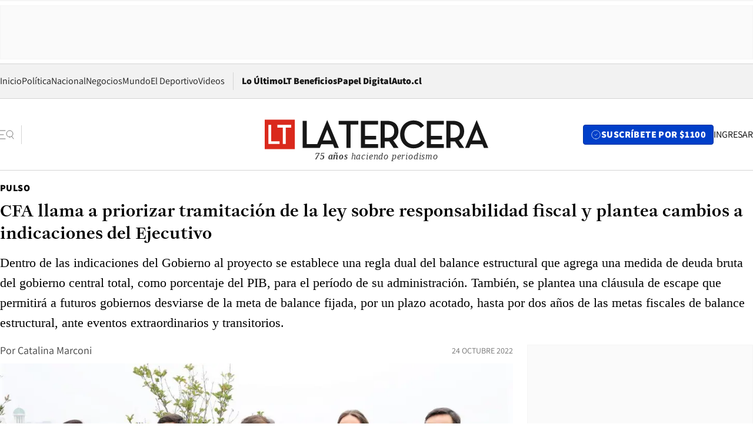

--- FILE ---
content_type: text/html; charset=utf-8
request_url: https://www.latercera.com/pulso/noticia/cfa-llama-a-priorizar-tramitacion-de-la-ley-sobre-responsabilidad-fiscal-y-plantea-mejoras-a-indicaciones-del-ejecutivo/GUR3KR6BTVEGHK2F3YBYYJMEIE/
body_size: 78152
content:
<!DOCTYPE html><html lang="es"><head><meta charSet="UTF-8"/><meta name="viewport" content="width=device-width, initial-scale=1"/><title>CFA llama a priorizar tramitación de la ley sobre responsabilidad fiscal y plantea cambios a indicaciones del Ejecutivo - La Tercera</title><meta name="robots" content="index, follow, max-image-preview:large"/><meta property="og:site_name" content="La Tercera"/><meta property="og:type" content="article"/><meta property="og:url" content="https://www.latercera.com/pulso/noticia/cfa-llama-a-priorizar-tramitacion-de-la-ley-sobre-responsabilidad-fiscal-y-plantea-mejoras-a-indicaciones-del-ejecutivo/GUR3KR6BTVEGHK2F3YBYYJMEIE/"/><meta name="description" content="Dentro de las indicaciones del Gobierno al proyecto se establece una regla dual del balance estructural que agrega una medida de deuda bruta del gobierno central total, como porcentaje del PIB, para el período de su administración. También, se plantea una cláusula de escape que permitirá a futuros gobiernos desviarse de la meta de balance fijada, por un plazo acotado, hasta por dos años de las metas fiscales de balance estructural, ante eventos extraordinarios y transitorios."/><meta property="og:description" content="Dentro de las indicaciones del Gobierno al proyecto se establece una regla dual del balance estructural que agrega una medida de deuda bruta del gobierno central total, como porcentaje del PIB, para el período de su administración. También, se plantea una cláusula de escape que permitirá a futuros gobiernos desviarse de la meta de balance fijada, por un plazo acotado, hasta por dos años de las metas fiscales de balance estructural, ante eventos extraordinarios y transitorios."/><meta name="twitter:description" content="Dentro de las indicaciones del Gobierno al proyecto se establece una regla dual del balance estructural que agrega una medida de deuda bruta del gobierno central total, como porcentaje del PIB, para el período de su administración. También, se plantea una cláusula de escape que permitirá a futuros gobiernos desviarse de la meta de balance fijada, por un plazo acotado, hasta por dos años de las metas fiscales de balance estructural, ante eventos extraordinarios y transitorios."/><meta property="og:title" content="CFA llama a priorizar tramitación de la ley sobre responsabilidad fiscal y plantea cambios a indicaciones del Ejecutivo - La Tercera"/><meta name="twitter:title" content="CFA llama a priorizar tramitación de la ley sobre responsabilidad fiscal y plantea cambios a indicaciones del Ejecutivo - La Tercera"/><meta name="author" content="Catalina Marconi"/><meta property="article:author" content="Catalina Marconi"/><meta property="article:section" content="Pulso"/><meta name="keywords" content="Finanzas públicas, Hacienda, Felipe Larraín"/><meta property="og:see_also" content="https://www.latercera.com/pulso"/><meta property="og:updated_time" content="2022-10-24T22:46:19.763Z"/><meta property="article:modified_time" content="2022-10-24T22:46:19.763Z"/><meta property="article:published_time" content="2022-10-24T22:44:38.625Z"/><meta property="og:image" content="https://www.latercera.com/resizer/v2/H6LKSUOYYRGELAWVXR4DXXIBDI.jpeg?auth=acd1dc577f0b462ddd8128e7ef9d0bc2989d14bf5b830d740c1f21fc62c31d8d&amp;height=630&amp;width=1200&amp;smart=true"/><meta name="twitter:image" content="https://www.latercera.com/resizer/v2/H6LKSUOYYRGELAWVXR4DXXIBDI.jpeg?auth=acd1dc577f0b462ddd8128e7ef9d0bc2989d14bf5b830d740c1f21fc62c31d8d&amp;height=630&amp;width=1200&amp;smart=true"/><meta property="og:image:alt" content="CFA"/><meta name="twitter:image:alt" content="CFA"/><meta property="og:image:width" content="1200"/><meta property="og:image:height" content="630"/><meta name="twitter:card" content="summary_large_image"/><meta name="twitter:site" content="@latercera"/><link rel="canonical" href="https://www.latercera.com/pulso/noticia/cfa-llama-a-priorizar-tramitacion-de-la-ley-sobre-responsabilidad-fiscal-y-plantea-mejoras-a-indicaciones-del-ejecutivo/GUR3KR6BTVEGHK2F3YBYYJMEIE/"/><link rel="icon" type="image/x-icon" href="/pf/resources/favicon/la-tercera/favicon.ico?d=1085&amp;mxId=00000000"/><link as="font" crossorigin="" fetchpriority="high" href="/pf/resources/fonts/JolyHeadline-Bold.woff2?d=1085&amp;mxId=00000000" rel="preload" type="font/woff2"/><link as="font" crossorigin="" fetchpriority="high" href="/pf/resources/fonts/Assistant-ExtraBold.woff2?d=1085&amp;mxId=00000000" rel="preload" type="font/woff2"/><link as="font" crossorigin="" fetchpriority="high" href="/pf/resources/fonts/Assistant-Regular.woff2?d=1085&amp;mxId=00000000" rel="preload" type="font/woff2"/><link rel="preload" href="/pf/resources/styles/la-tercera/css/article.css?d=1085&amp;mxId=00000000" as="style"/><link rel="stylesheet" href="/pf/resources/styles/la-tercera/css/article.css?d=1085&amp;mxId=00000000" media="screen"/><link rel="preload" href="https://www.latercera.com/resizer/v2/H6LKSUOYYRGELAWVXR4DXXIBDI.jpeg?auth=acd1dc577f0b462ddd8128e7ef9d0bc2989d14bf5b830d740c1f21fc62c31d8d&amp;smart=true&amp;width=375&amp;height=211&amp;quality=70" as="image" media="(max-width: 375px)"/><link rel="preload" href="https://www.latercera.com/resizer/v2/H6LKSUOYYRGELAWVXR4DXXIBDI.jpeg?auth=acd1dc577f0b462ddd8128e7ef9d0bc2989d14bf5b830d740c1f21fc62c31d8d&amp;smart=true&amp;width=450&amp;height=253&amp;quality=70" as="image" media="(min-width: 376px) (max-width: 450px)"/><link rel="preload" href="https://www.latercera.com/resizer/v2/H6LKSUOYYRGELAWVXR4DXXIBDI.jpeg?auth=acd1dc577f0b462ddd8128e7ef9d0bc2989d14bf5b830d740c1f21fc62c31d8d&amp;smart=true&amp;width=600&amp;height=338&amp;quality=70" as="image" media="(min-width: 451px) (max-width: 600px)"/><link rel="preload" href="https://www.latercera.com/resizer/v2/H6LKSUOYYRGELAWVXR4DXXIBDI.jpeg?auth=acd1dc577f0b462ddd8128e7ef9d0bc2989d14bf5b830d740c1f21fc62c31d8d&amp;smart=true&amp;width=990&amp;height=557&amp;quality=70" as="image" media="(min-width: 1024px) (max-width: 1365px)"/><link rel="preload" href="https://www.latercera.com/resizer/v2/H6LKSUOYYRGELAWVXR4DXXIBDI.jpeg?auth=acd1dc577f0b462ddd8128e7ef9d0bc2989d14bf5b830d740c1f21fc62c31d8d&amp;smart=true&amp;width=800&amp;height=450&amp;quality=70" as="image" media="(min-width: 1366px)"/><link rel="amphtml" href="https://www.latercera.com/pulso/noticia/cfa-llama-a-priorizar-tramitacion-de-la-ley-sobre-responsabilidad-fiscal-y-plantea-mejoras-a-indicaciones-del-ejecutivo/GUR3KR6BTVEGHK2F3YBYYJMEIE/?outputType=base-amp-type"/><script type="application/ld+json">{"@type":"NewsArticle","@context":"https://schema.org","articleBody":"En sesión de la Comisión de Hacienda del Senado, este lunes se discutió el proyecto de ley que busca fortalecer la responsabilidad fiscal. En ese contexto, el presidente del Consejo Fiscal Autónomo (CFA), Jorge Rodríguez, invitado a exponer ante los parlamentarios, valoró el proyecto y realizó un llamado a priorizar su tramitación, pero planteó cambios a las indicaciones ingresadas por el Ejecutivo. El proyecto -que busca actualizar y fortalecer el marco institucional que rige la política fiscal del país- fue ingresado por el gobierno anterior a fines de septiembre del 2021 y actualmente se encuentra en segundo trámite constitucional en la Comisión de Hacienda del Senado. El 19 de agosto, el Ejecutivo ingresó una serie de indicaciones, dentro de las cuales se establece una regla dual del balance estructural que agrega una medida de deuda bruta del gobierno central total, como porcentaje del PIB, para el período de su administración. También, en las indicaciones se contempla una cláusula de escape que permitirá a futuros gobiernos desviarse de la meta de balance fijada, por un plazo acotado, hasta por dos años de las metas fiscales de balance estructural, ante eventos extraordinarios y transitorios. Esta fórmula empezará a regir en 2026. Además se crea un nuevo fondo de desastres naturales y se introducen nuevas normas de transparencia. En ese contexto, el presidente del CFA se refirió a las diversas indicaciones presentadas por el Ejecutivo, señalando que en ellas se abordan varias de las sugerencias del Consejo que habían quedado pendientes de recomendaciones anteriores. En ese sentido, Rodríguez indicó que el Consejo llama a que se priorice la tramitación legislativa de este proyecto de ley, ya que permitirá resguardar la credibilidad de la regla fiscal y facilitar el manejo responsable y sostenible de las finanzas públicas. Asimismo, destacó el consenso político transversal de sus propuestas, reflejado en que dos administraciones distintas han trabajado en elaborar el presente proyecto de ley. Pese a la evaluación positiva del proyecto, el CFA planteó una serie de mejoras a las indicaciones ingresadas. Entre ellas, Rodríguez señaló en su presentación que los cambios al Fondo de Reserva de Pensiones (FRP) modifican su naturaleza “pasando de un fondo que contribuye al financiamiento sustentable del gasto del pilar no contributivo de pensiones, a uno con una lógica de ‘amortiguador’ para este tipo de obligaciones”. En ese sentido, sostuvo que el Consejo considera que para evaluar dicho cambio, es necesario conocer también los compromisos fiscales en materia previsional y las otras fuentes de financiamiento de los mismos, los que pudieran cambiar en el marco de la anunciada reforma de pensiones. Así, dijo que este cambio se debiera evaluar a la luz de un estudio actuarial de largo plazo. En tanto, sobre los cambios al Fondo de Estabilización Económica y Social (FEES), Rodríguez sostuvo que el Consejo recomienda establecer un nivel mínimo prudencial para este fondo, para lo cual se requiere un estudio adecuado que estime dicho nivel. Por otra parte, en relación a la creación del Fondo para Desastres Naturales (FODEN), el presidente del CFA dijo que “se recomienda que el Ministerio de Hacienda presente la estrategia integral del manejo de riesgos para desastres naturales, que según lo informado al CFA, además del FODEN, incluye reasignaciones, seguros, y otros instrumentos”. Otra de las indicaciones del Ejecutivo dice relación con el Ingreso Familiar de Emergencia (IFE) automático. Frente a ello, el Consejo planteó evaluar si el establecimiento de una cobertura y de un monto específico del beneficio podría restar flexibilidad para adecuar el conjunto de políticas públicas requeridas en cada evento, dependiendo de la naturaleza de la emergencia que se enfrente. En cuanto a la eficiencia del gasto público, el presidente del CFA indicó a los senadores que se sugiere más allá de este proyecto, buscar espacios de reasignación sustantivos, basados en las evaluaciones que realiza la Dirección de Presupuestos. Otro aspecto analizado en detalle por Rodríguez fue la normativa sobre cláusulas de escape, apuntando a clarificar la redacción respecto a los factores que pueden activarlas. Por su parte, el exministro de Hacienda, Felipe Larraín, valoró el proyecto y, al igual que Rodríguez, presentó una serie de sugerencias respecto a las indicaciones del Ejecutivo. Así, sobre la indicación de elaborar informes financieros de los proyectos de ley y de convenios internacionales, Larraín destacó el hecho de que una medida que se hace habitualmente se formalice, ya que así aumentarán los niveles de transparencia y se facilitará la labor de observadores externos. Como recomendación, señaló que sería útil consolidar los Informes Financieros, así como hacer un seguimiento de los ingresos y gastos estimados en los IF, sobre todo cuando hay grandes montos comprometidos. En tanto, con respecto a la cláusula de escape -por hasta dos años de las metas de balance estructural- con mecanismos de corrección conocidos, el director de Clapes UC, dijo que “a mí me parece que esto es muy adecuado, va en la dirección correcta. Esto ha sido recomendado por muchas entidades especializadas (...)”. A ello agregó que, bajo su punto de vista, lo que le falta a a la indicación de las cláusulas de escape es “definir con mayor precisión el momento en el cual se invoca la cláusula y las variables que se tendrán en consideración para evitar el exceso de discrecionalidad”. El exministro ejemplificó lo anterior señalando que “en el caso de una recesión como la que proyecta el Banco Central para el próximo año, ¿será suficiente para invocar la cláusula de escape? Tal como está uno podría pensar que es bastante discrecional. O sea, me preocupa el grado de discrecionalidad que tiene el invocar esta cláusula y creo que debería hacerse un esfuerzo en este proyecto por definirlo en forma más precisa”. Sobre las funciones del CFA, en tanto, Larraín agregó que a tres años de haberse creado la Ley que fija su autonomía, parece apropiado agregarle funciones. Entre estas, evaluar y monitorear el cálculo del ajuste cíclico de los ingresos a las proyecciones de mediano plazo y las proyecciones de balance efectivo y deuda bruta. Como recomendación, mencionó evaluar si los cambios propuestos son suficiente para que el CFA cumpla adecuadamente su rol, también aumentar la dotación del Consejo y consultarle al mismo organismo por estas modificaciones. Como último punto, el exministro de Hacienda se refirió a la creación del Ingreso Familiar de Emergencia (IFE) Automático en caso de confinamiento. Sobre ello, aseveró que “es una iniciativa adecuada para agilizar la respuesta del Estado ante eventos catastróficos de baja probabilidad de ocurrencia”. No obstante, señaló que es llamativo que se establezca un subsidio mínimo y no uno máximo y que, tratándose de llegar con ayudas suficientes a los hogares, sería importante que se limite ese margen de discrecionalidad.","articleSection":"Pulso","author":[{"@type":"Person","name":"Catalina Marconi","url":"https://www.latercera.com/autor/catalina-marconi"}],"dateCreated":"2022-10-24T19:44:27.969Z","dateModified":"2022-10-24T22:46:19.763Z","datePublished":"2022-10-24T22:44:38.625Z","description":"Dentro de las indicaciones del Gobierno al proyecto se establece una regla dual del balance estructural que agrega una medida de deuda bruta del gobierno central total, como porcentaje del PIB, para el período de su administración. También, se plantea una cláusula de escape que permitirá a futuros gobiernos desviarse de la meta de balance fijada, por un plazo acotado, hasta por dos años de las metas fiscales de balance estructural, ante eventos extraordinarios y transitorios.","headline":"CFA llama a priorizar tramitación de la ley sobre responsabilidad fiscal y plantea cambios a indicaciones del Ejecutivo","image":[{"@type":"ImageObject","width":375,"url":"https://www.latercera.com/resizer/v2/H6LKSUOYYRGELAWVXR4DXXIBDI.jpeg?auth=acd1dc577f0b462ddd8128e7ef9d0bc2989d14bf5b830d740c1f21fc62c31d8d&width=375&smart=true","description":"CFA"},{"@type":"ImageObject","width":450,"url":"https://www.latercera.com/resizer/v2/H6LKSUOYYRGELAWVXR4DXXIBDI.jpeg?auth=acd1dc577f0b462ddd8128e7ef9d0bc2989d14bf5b830d740c1f21fc62c31d8d&width=450&smart=true","description":"CFA"},{"@type":"ImageObject","width":600,"url":"https://www.latercera.com/resizer/v2/H6LKSUOYYRGELAWVXR4DXXIBDI.jpeg?auth=acd1dc577f0b462ddd8128e7ef9d0bc2989d14bf5b830d740c1f21fc62c31d8d&width=600&smart=true","description":"CFA"},{"@type":"ImageObject","width":768,"url":"https://www.latercera.com/resizer/v2/H6LKSUOYYRGELAWVXR4DXXIBDI.jpeg?auth=acd1dc577f0b462ddd8128e7ef9d0bc2989d14bf5b830d740c1f21fc62c31d8d&width=768&smart=true","description":"CFA"},{"@type":"ImageObject","width":990,"url":"https://www.latercera.com/resizer/v2/H6LKSUOYYRGELAWVXR4DXXIBDI.jpeg?auth=acd1dc577f0b462ddd8128e7ef9d0bc2989d14bf5b830d740c1f21fc62c31d8d&width=990&smart=true","description":"CFA"},{"@type":"ImageObject","width":800,"url":"https://www.latercera.com/resizer/v2/H6LKSUOYYRGELAWVXR4DXXIBDI.jpeg?auth=acd1dc577f0b462ddd8128e7ef9d0bc2989d14bf5b830d740c1f21fc62c31d8d&width=800&smart=true","description":"CFA"},{"@type":"ImageObject","width":1200,"url":"https://www.latercera.com/resizer/v2/H6LKSUOYYRGELAWVXR4DXXIBDI.jpeg?auth=acd1dc577f0b462ddd8128e7ef9d0bc2989d14bf5b830d740c1f21fc62c31d8d&width=1200&smart=true","description":"CFA"}],"keywords":["Finanzas públicas","Hacienda","Felipe Larraín"],"mainEntity":{"@type":"ItemList","itemListElement":[{"@type":"ListItem","position":0,"item":{"@type":"WebPage","@id":"https://www.latercera.com/etiqueta/finanzas-publicas/","name":"Finanzas públicas"}},{"@type":"ListItem","position":1,"item":{"@type":"WebPage","@id":"https://www.latercera.com/etiqueta/hacienda/","name":"Hacienda"}},{"@type":"ListItem","position":2,"item":{"@type":"WebPage","@id":"https://www.latercera.com/etiqueta/felipe-larrain/","name":"Felipe Larraín"}}]},"mainEntityOfPage":{"@type":"WebPage","@id":"https://www.latercera.com/pulso/noticia/cfa-llama-a-priorizar-tramitacion-de-la-ley-sobre-responsabilidad-fiscal-y-plantea-mejoras-a-indicaciones-del-ejecutivo/GUR3KR6BTVEGHK2F3YBYYJMEIE/"},"publisher":{"@type":"Organization","name":"La Tercera","url":"https://www.latercera.com/","logo":{"@type":"ImageObject","url":"https://www.latercera.com/resizer/iZiSxC1F0QnCJrbYAVDHcpm1csU=/arc-anglerfish-arc2-prod-copesa/public/OMY53THTHFDXZHC46CCUJ3XFWE.png","height":50,"width":400},"sameAs":["https://www.facebook.com/laterceracom","https://www.instagram.com/laterceracom/","https://www.tiktok.com/@latercera","https://twitter.com/latercera","https://www.youtube.com/user/latercera"]}}</script><script type="application/ld+json">{"@type":"BreadcrumbList","@context":"https://schema.org","itemListElement":[{"@type":"ListItem","position":1,"item":{"@id":"https://www.latercera.com","name":"La Tercera"}},{"@type":"ListItem","position":2,"item":{"@id":"https://www.latercera.com/pulso/","name":"Pulso"}},{"@type":"ListItem","position":3,"item":{"@id":"https://www.latercera.com/pulso/noticia/cfa-llama-a-priorizar-tramitacion-de-la-ley-sobre-responsabilidad-fiscal-y-plantea-mejoras-a-indicaciones-del-ejecutivo/GUR3KR6BTVEGHK2F3YBYYJMEIE/","name":"CFA llama a priorizar tramitación de la ley sobre responsabilidad fiscal y plantea cambios a indicaciones del Ejecutivo"}}]}</script><script type="application/ld+json">{"@type":"NewsMediaOrganization","@context":"https://schema.org","description":"Noticias de última hora de Chile, América Latina y el mundo. Contenidos exclusivos de política, internacional, economía, opinión, cultura, espectáculos y tendencias. Novedades de la actualidad local y contenidos interactivos de La Tercera.","email":"contacto@grupocopesa.com","ethicsPolicy":"https://canaldenuncias.grupocopesa.cl/gobierno-corporativo/view.php?file=CodigoEtica.pdf","logo":{"@type":"ImageObject","url":"https://www.latercera.com/resizer/iZiSxC1F0QnCJrbYAVDHcpm1csU=/arc-anglerfish-arc2-prod-copesa/public/OMY53THTHFDXZHC46CCUJ3XFWE.png","height":50,"width":400},"name":"La Tercera","publishingPrinciples":"https://canaldenuncias.grupocopesa.cl/gobierno-corporativo/view.php?file=CodigoEtica.pdf","sameAs":["https://www.facebook.com/laterceracom","https://www.instagram.com/laterceracom/","https://www.tiktok.com/@latercera","https://twitter.com/latercera","https://www.youtube.com/user/latercera"],"url":"https://www.latercera.com","address":{"@type":"PostalAddress","contactType":"contacto@grupocopesa.com","streetAddress":" Av. Apoquindo 4660, Las Condes","addressLocality":"Santiago","addressRegion":"Metropolitana","postalCode":"7560969","addressCountry":"CL"}}</script><script type="application/ld+json">{"@type":"WebSite","@context":"https://schema.org","url":"https://www.latercera.com","potentialAction":{"@type":"SearchAction","target":"https://www.latercera.com/search/?q={search_term_string}","query-input":"required name=search_term_string"}}</script><script type="application/javascript" id="polyfill-script">if(!Array.prototype.includes||!(window.Object && window.Object.assign)||!window.Promise||!window.Symbol||!window.fetch){document.write('<script type="application/javascript" src="/pf/dist/engine/polyfill.js?d=1085&mxId=00000000" defer=""><\/script>')}</script><script id="fusion-engine-react-script" type="application/javascript" src="/pf/dist/engine/react.js?d=1085&amp;mxId=00000000" defer=""></script><script id="fusion-engine-combinations-script" type="application/javascript" src="/pf/dist/components/combinations/base-type.js?d=1085&amp;mxId=00000000" defer=""></script><script data-integration="gtm-head">
	(function(w,d,s,l,i){w[l]=w[l]||[];w[l].push({'gtm.start':
		new Date().getTime(),event:'gtm.js'});var f=d.getElementsByTagName(s)[0],
		j=d.createElement(s),dl=l!='dataLayer'?'&l='+l:'';j.async=true;j.src=
		'https://www.googletagmanager.com/gtm.js?id='+i+dl;f.parentNode.insertBefore(j,f);
		})(window,document,'script','dataLayer','GTM-T2QV7ZXP');
	</script><script defer="" data-integration="marfeel">
		!(function () {
			"use strict";
			function e(e) {
				var t = !(arguments.length > 1 && void 0 !== arguments[1]) || arguments[1],
					c = document.createElement("script");
				(c.src = e),
					t
						? (c.type = "module")
						: ((c.async = !0), (c.type = "text/javascript"), c.setAttribute("nomodule", ""));
				var n = document.getElementsByTagName("script")[0];
				n.parentNode.insertBefore(c, n);
			}
			!(function (t, c) {
				!(function (t, c, n) {
					var a, o, r;
					(n.accountId = c),
						(null !== (a = t.marfeel) && void 0 !== a) || (t.marfeel = {}),
						(null !== (o = (r = t.marfeel).cmd) && void 0 !== o) || (r.cmd = []),
						(t.marfeel.config = n);
					var i = "https://sdk.mrf.io/statics";
					e("".concat(i, "/marfeel-sdk.js?id=").concat(c), !0),
						e("".concat(i, "/marfeel-sdk.es5.js?id=").concat(c), !1);
				})(t, c, arguments.length > 2 && void 0 !== arguments[2] ? arguments[2] : {});
			})(window, 10372, {} /* Config */);
		})();</script><script defer="" type="text/javascript">
		(function() {
			function getCookie(name) {
				var cookieArray = document.cookie.split('; ');
				var cookieValue = null;
				for (var i = 0; i < cookieArray.length; i++) {
					var cookiePair = cookieArray[i].split('=');
					if (name === cookiePair[0]) {
						cookieValue = decodeURIComponent(cookiePair[1]);
						break;
					}
				}
				return cookieValue;
			}

			var isLoggedIn = window.localStorage.getItem('ltsess');
			var isPremium = getCookie('ltprm');

			if (isLoggedIn == 'true') {
				window.marfeel.cmd.push(['compass', function(compass) {
					compass.setUserType(2);
				}]);
			}
			if (isPremium != 'false' && isPremium) {
				window.marfeel.cmd.push(['compass', function(compass) {
					compass.setUserType(3);
				}]);
			}
		})();</script><script async="" data-integration="comscore" src="https://sb.scorecardresearch.com/beacon.js"></script><script defer="" data-integration="comscore">
	var _comscore = _comscore || [];
	_comscore.push({ c1: "2", c2: "6906468", options: {enableFirstPartyCookie: true,bypassUserConsentRequirementFor1PCookie: true}});
	(function() {
              var s = document.createElement("script"), el = document.getElementsByTagName("script")[0]; s.async = true;
              s.src = "https://sb.scorecardresearch.com/cs/6906468/beacon.js";
              el.parentNode.insertBefore(s, el);
            })();
	</script>
<script>(window.BOOMR_mq=window.BOOMR_mq||[]).push(["addVar",{"rua.upush":"false","rua.cpush":"true","rua.upre":"false","rua.cpre":"true","rua.uprl":"false","rua.cprl":"false","rua.cprf":"false","rua.trans":"SJ-953cb25e-7cf3-4a1a-b028-5ba918415f94","rua.cook":"false","rua.ims":"false","rua.ufprl":"false","rua.cfprl":"true","rua.isuxp":"false","rua.texp":"norulematch","rua.ceh":"false","rua.ueh":"false","rua.ieh.st":"0"}]);</script>
                              <script>!function(e){var n="https://s.go-mpulse.net/boomerang/";if("False"=="True")e.BOOMR_config=e.BOOMR_config||{},e.BOOMR_config.PageParams=e.BOOMR_config.PageParams||{},e.BOOMR_config.PageParams.pci=!0,n="https://s2.go-mpulse.net/boomerang/";if(window.BOOMR_API_key="ZZ6GQ-CZGQY-PFVX5-D656L-P96M7",function(){function e(){if(!o){var e=document.createElement("script");e.id="boomr-scr-as",e.src=window.BOOMR.url,e.async=!0,i.parentNode.appendChild(e),o=!0}}function t(e){o=!0;var n,t,a,r,d=document,O=window;if(window.BOOMR.snippetMethod=e?"if":"i",t=function(e,n){var t=d.createElement("script");t.id=n||"boomr-if-as",t.src=window.BOOMR.url,BOOMR_lstart=(new Date).getTime(),e=e||d.body,e.appendChild(t)},!window.addEventListener&&window.attachEvent&&navigator.userAgent.match(/MSIE [67]\./))return window.BOOMR.snippetMethod="s",void t(i.parentNode,"boomr-async");a=document.createElement("IFRAME"),a.src="about:blank",a.title="",a.role="presentation",a.loading="eager",r=(a.frameElement||a).style,r.width=0,r.height=0,r.border=0,r.display="none",i.parentNode.appendChild(a);try{O=a.contentWindow,d=O.document.open()}catch(_){n=document.domain,a.src="javascript:var d=document.open();d.domain='"+n+"';void(0);",O=a.contentWindow,d=O.document.open()}if(n)d._boomrl=function(){this.domain=n,t()},d.write("<bo"+"dy onload='document._boomrl();'>");else if(O._boomrl=function(){t()},O.addEventListener)O.addEventListener("load",O._boomrl,!1);else if(O.attachEvent)O.attachEvent("onload",O._boomrl);d.close()}function a(e){window.BOOMR_onload=e&&e.timeStamp||(new Date).getTime()}if(!window.BOOMR||!window.BOOMR.version&&!window.BOOMR.snippetExecuted){window.BOOMR=window.BOOMR||{},window.BOOMR.snippetStart=(new Date).getTime(),window.BOOMR.snippetExecuted=!0,window.BOOMR.snippetVersion=12,window.BOOMR.url=n+"ZZ6GQ-CZGQY-PFVX5-D656L-P96M7";var i=document.currentScript||document.getElementsByTagName("script")[0],o=!1,r=document.createElement("link");if(r.relList&&"function"==typeof r.relList.supports&&r.relList.supports("preload")&&"as"in r)window.BOOMR.snippetMethod="p",r.href=window.BOOMR.url,r.rel="preload",r.as="script",r.addEventListener("load",e),r.addEventListener("error",function(){t(!0)}),setTimeout(function(){if(!o)t(!0)},3e3),BOOMR_lstart=(new Date).getTime(),i.parentNode.appendChild(r);else t(!1);if(window.addEventListener)window.addEventListener("load",a,!1);else if(window.attachEvent)window.attachEvent("onload",a)}}(),"".length>0)if(e&&"performance"in e&&e.performance&&"function"==typeof e.performance.setResourceTimingBufferSize)e.performance.setResourceTimingBufferSize();!function(){if(BOOMR=e.BOOMR||{},BOOMR.plugins=BOOMR.plugins||{},!BOOMR.plugins.AK){var n="true"=="true"?1:0,t="",a="cj2ejzyxzcojq2lllarq-f-071990c4d-clientnsv4-s.akamaihd.net",i="false"=="true"?2:1,o={"ak.v":"39","ak.cp":"930542","ak.ai":parseInt("595896",10),"ak.ol":"0","ak.cr":9,"ak.ipv":4,"ak.proto":"h2","ak.rid":"5c61ba1f","ak.r":44268,"ak.a2":n,"ak.m":"dscr","ak.n":"ff","ak.bpcip":"18.116.68.0","ak.cport":57404,"ak.gh":"23.192.164.147","ak.quicv":"","ak.tlsv":"tls1.3","ak.0rtt":"","ak.0rtt.ed":"","ak.csrc":"-","ak.acc":"","ak.t":"1768642595","ak.ak":"hOBiQwZUYzCg5VSAfCLimQ==QDBdOAEv0lBbox3rDIqcDz4KexXvDXug0qozsB9YJ4RhVSdFRqO3TFfkThZwdw1P55qrNIzTNujxNX05nGGUgc6wLv/GTb73IezUPKsbBWSy0U4opbTKmlmYgFX+H3kcc7E1SdUCfZymMPKiNH2umwCDIgyLtEqvzMcjcOnd8Mo+9YGNRCcT+WH5RaVtNi4cearheHPoPFk6IM+RZboz3w9kYPPTyh1Cc1eCJ+rTPKNAlyTGS+1aLkhIB/ywiMMBNqRKFVz6gh3XwEir7OwRlUJ8kYtDylLHUg+FyegQoMmj8yJr8TldS+FNnBZAG19Lla3YxWtQ+24OYDsD+65V5gjAUBVf58j8jgQOP9rxLCjK+cPVS1/HwYIRLhFWetjTF4l0nfz9vyLMdlmC47O5SEUZZSnUfxO2S0pe90YIuAg=","ak.pv":"36","ak.dpoabenc":"","ak.tf":i};if(""!==t)o["ak.ruds"]=t;var r={i:!1,av:function(n){var t="http.initiator";if(n&&(!n[t]||"spa_hard"===n[t]))o["ak.feo"]=void 0!==e.aFeoApplied?1:0,BOOMR.addVar(o)},rv:function(){var e=["ak.bpcip","ak.cport","ak.cr","ak.csrc","ak.gh","ak.ipv","ak.m","ak.n","ak.ol","ak.proto","ak.quicv","ak.tlsv","ak.0rtt","ak.0rtt.ed","ak.r","ak.acc","ak.t","ak.tf"];BOOMR.removeVar(e)}};BOOMR.plugins.AK={akVars:o,akDNSPreFetchDomain:a,init:function(){if(!r.i){var e=BOOMR.subscribe;e("before_beacon",r.av,null,null),e("onbeacon",r.rv,null,null),r.i=!0}return this},is_complete:function(){return!0}}}}()}(window);</script></head><body><div id="fusion-app"><div class="article-right-rail  "><header class="article-right-rail__header"><div class="ads-block  show  isItt  ad-background " style="--adBackgroundColor:#FAFAFA;--adBorderColor:#f5f5f5"><div class="ads-block__container" id="arcad-feature-f0fpjJ7M6D4u4ki-114cfcf0d2d969"><div class="ads-block__unit-wrapper" style="max-width:800px" data-testid="ad-block-unit-wrapper"><div style="height:480"></div></div></div></div><div class="masthead"><div></div><div class="masthead__wrapper"><div class="masthead__ad" id="masthead__ad"><div class="ads-block  show    ad-background " style="--adBackgroundColor:#FAFAFA;--adBorderColor:#f5f5f5"><div class="ads-block__container" id="arcad-feature-f0f1khpdMEGE3lB-10a8179ff47f65"><div class="ads-block__unit-wrapper m50 d90" style="max-width:970px" data-testid="ad-block-unit-wrapper"><div style="height:50"></div></div></div></div></div><nav class="masthead__nav"><ul class="masthead__nav-list"><li class="masthead__nav-list-item"><a class="base-link" href="/" target="_self">Inicio</a></li><li class="masthead__nav-list-item"><a class="base-link" href="/canal/politica/" target="_self">Política</a></li><li class="masthead__nav-list-item"><a class="base-link" href="/canal/nacional/" target="_self">Nacional</a></li><li class="masthead__nav-list-item"><a class="base-link" href="/canal/pulso/" target="_self">Negocios</a></li><li class="masthead__nav-list-item"><a class="base-link" href="/canal/mundo/" target="_self">Mundo</a></li><li class="masthead__nav-list-item"><a class="base-link" href="/canal/el-deportivo/" target="_self">El Deportivo</a></li><li class="masthead__nav-list-item"><a class="base-link" href="https://www.latercera.com/videos/" target="_self">Videos</a></li></ul><div class="masthead__nav-divider"></div><ul class="masthead__nav-list-extra"><li class="masthead__nav-list-extra-item"><a class="base-link" href="/lo-ultimo/" target="_self">Lo Último</a></li><li class="masthead__nav-list-extra-item"><a class="base-link" href="/club-la-tercera/" target="_self">LT Beneficios</a></li><li class="masthead__nav-list-extra-item"><a class="base-link" href="https://kiosco.latercera.com/library/" rel="noopener noreferrer" target="_blank">Papel Digital<span class="visually-hidden">Opens in new window</span></a></li><li class="masthead__nav-list-extra-item"><a class="base-link" href="https://www.latercera.com/auto/" target="_self">Auto.cl</a></li></ul></nav><header class="masthead__main"><input type="checkbox" id="masthead-modal-toggle" class="masthead__modal-checkbox" hidden=""/><button type="button" class="masthead__main-search" aria-label="Abrir menú lateral"><svg class="search-icon" width="24" height="24" viewBox="0 0 24 24" fill="none" xmlns="http://www.w3.org/2000/svg"><g clip-path="url(#clip0_1003_273)"><path d="M9 5H0" stroke="#404040" stroke-linecap="round" stroke-linejoin="round"></path><path d="M6 12H0" stroke="#404040" stroke-linecap="round" stroke-linejoin="round"></path><path d="M9 19H0" stroke="#404040" stroke-linecap="round" stroke-linejoin="round"></path><path d="M16.5 16C19.5376 16 22 13.5376 22 10.5C22 7.46243 19.5376 5 16.5 5C13.4624 5 11 7.46243 11 10.5C11 13.5376 13.4624 16 16.5 16Z" stroke="#404040" stroke-linecap="round" stroke-linejoin="round"></path><path d="M23 19L19.8388 14.8661" stroke="#404040" stroke-linecap="round" stroke-linejoin="round"></path></g><defs><clipPath id="clip0_1003_273"><rect width="24" height="24" fill="white"></rect></clipPath></defs></svg></button><div class="masthead__modal-container"><div class="masthead__modal"><div class="masthead__modal__close-row"><button type="button" class="masthead__modal__close-btn" aria-label="Cerrar modal"><span>CERRAR</span><svg class="close-icon" width="18" height="18" viewBox="6 6 12 12" fill="none" xmlns="http://www.w3.org/2000/svg"><path d="M18 6L6 18" stroke="#737373" stroke-linecap="round" stroke-linejoin="round"></path><path d="M6 6L18 18" stroke="#737373" stroke-linecap="round" stroke-linejoin="round"></path></svg></button></div><a class="base-link masthead__modal__cta azul" href="/compra-suscripcion/?utm_content=&amp;utm_element=boton_menu" target="_self">SUSCRÍBETE POR $1100</a><div class="masthead__modal__search"><input type="text" name="search" placeholder="Buscar en La Tercera" class="masthead__modal__search-input" value=""/><button><svg width="32" height="32" viewBox="0 0 24 24" fill="none" xmlns="http://www.w3.org/2000/svg"><path d="M16.5 16C19.5376 16 22 13.5376 22 10.5C22 7.46243 19.5376 5 16.5 5C13.4624 5 11 7.46243 11 10.5C11 13.5376 13.4624 16 16.5 16Z" stroke="#404040" stroke-linecap="round" stroke-linejoin="round"></path><path d="M23 19L19.8388 14.8661" stroke="#404040" stroke-linecap="round" stroke-linejoin="round"></path></svg></button></div><div class="first-group"><div class="first-group__section"><a aria-label="La Tercera" class="base-link" href="/" target="_self"><span class="first-group__section__title">La Tercera</span></a><ul class="first-group__list"><li><a aria-label="Portada" class="base-link" href="https://www.latercera.com/" target="_self"><span>Portada</span></a></li><li><a aria-label="Lo Último" class="base-link" href="https://www.latercera.com/lo-ultimo/" target="_self"><span>Lo Último</span></a></li><li><a aria-label="Papel Digital" class="base-link" href="https://kiosco.latercera.com/library" rel="noopener noreferrer" target="_blank"><span>Papel Digital</span><span class="visually-hidden">Opens in new window</span></a></li><li><a aria-label="Newsletters" class="base-link" href="https://www.latercera.com/newsletters/" target="_self"><span>Newsletters</span></a></li></ul></div><div class="first-group__section"><span class="first-group__section__title">Ciencia y Tecnología</span><ul class="first-group__list"><li><a aria-label="Tendencias" class="base-link" href="/canal/tendencias/" target="_self"><span>Tendencias</span></a></li><li><a aria-label="Tecnología" class="base-link" href="/etiqueta/tecnologia/" target="_self"><span>Tecnología</span></a></li><li><a aria-label="Ciencia" class="base-link" href="/etiqueta/ciencia/" target="_self"><span>Ciencia</span></a></li><li><a aria-label="Medioambiente" class="base-link" href="/etiqueta/medioambiente/" target="_self"><span>Medioambiente</span></a></li></ul></div><div class="first-group__section"><a aria-label="Chile" class="base-link" href="/canal/nacional/" target="_self"><span class="first-group__section__title">Chile</span></a><ul class="first-group__list"><li><a aria-label="Política" class="base-link" href="/canal/politica/" target="_self"><span>Política</span></a></li><li><a aria-label="Nacional" class="base-link" href="/canal/nacional/" target="_self"><span>Nacional</span></a></li><li><a aria-label="Servicios" class="base-link" href="/canal/servicios/" target="_self"><span>Servicios</span></a></li><li><a aria-label="Educación" class="base-link" href="https://www.latercera.com/canal/educaLT/" target="_self"><span>Educación</span></a></li><li><a aria-label="Presidenciales" class="base-link" href="/etiqueta/presidenciales/" target="_self"><span>Presidenciales</span></a></li><li><a aria-label="Congreso" class="base-link" href="/etiqueta/congreso/" target="_self"><span>Congreso</span></a></li><li><a aria-label="Desde la redacción" class="base-link" href="/etiqueta/desde-la-redaccion/" target="_self"><span>Desde la redacción</span></a></li></ul></div><div class="first-group__section"><a aria-label="Negocios" class="base-link" href="/canal/pulso/" target="_self"><span class="first-group__section__title">Negocios</span></a><ul class="first-group__list"><li><a aria-label="Pulso" class="base-link" href="/canal/pulso/" target="_self"><span>Pulso</span></a></li><li><a aria-label="Minería" class="base-link" href="/etiqueta/mineria/" target="_self"><span>Minería</span></a></li><li><a aria-label="Emprendimiento" class="base-link" href="https://www.latercera.com/canal/pulso-hub-emprende/" target="_self"><span>Emprendimiento</span></a></li><li><a aria-label="Sustentabilidad" class="base-link" href="https://www.latercera.com/canal/pulso-hub-sustentabilidad/" target="_self"><span>Sustentabilidad</span></a></li><li><a aria-label="Money Talks" class="base-link" href="/etiqueta/money-talks/" target="_self"><span>Money Talks</span></a></li><li><a aria-label="Red Activa" class="base-link" href="https://www.latercera.com/canal/pulso-red-activa/" target="_self"><span>Red Activa</span></a></li><li><a aria-label="Motores" class="base-link" href="https://www.latercera.com/canal/mtonline/" target="_self"><span>Motores</span></a></li></ul></div><div class="first-group__section"><a aria-label="Opinión" class="base-link" href="/opinion/" target="_self"><span class="first-group__section__title">Opinión</span></a><ul class="first-group__list"><li><a aria-label="Editorial" class="base-link" href="/canal/editorial/" target="_self"><span>Editorial</span></a></li><li><a aria-label="Columnas" class="base-link" href="/canal/opinion/" target="_self"><span>Columnas</span></a></li><li><a aria-label="Cartas al Director" class="base-link" href="/canal/cartas-al-director/" target="_self"><span>Cartas al Director</span></a></li></ul></div><div class="first-group__section"><span class="first-group__section__title">Cultura y Entretención</span><ul class="first-group__list"><li><a aria-label="Culto" class="base-link" href="/canal/culto/" target="_self"><span>Culto</span></a></li><li><a aria-label="Finde" class="base-link" href="https://www.latercera.com/canal/finde/" target="_self"><span>Finde</span></a></li><li><a aria-label="La Cuarta" class="base-link" href="https://www.lacuarta.com/" rel="noopener noreferrer" target="_blank"><span>La Cuarta</span><span class="visually-hidden">Opens in new window</span></a></li><li><a aria-label="Glamorama" class="base-link" href="https://www.lacuarta.com/glamorama/" rel="noopener noreferrer" target="_blank"><span>Glamorama</span><span class="visually-hidden">Opens in new window</span></a></li></ul></div><div class="first-group__section"><span class="first-group__section__title">Sociedad</span><ul class="first-group__list"><li><a aria-label="Paula" class="base-link" href="https://www.latercera.com/canal/paula/" target="_self"><span>Paula</span></a></li><li><a aria-label="Sociales" class="base-link" href="https://www.latercera.com/canal/sociales/" target="_self"><span>Sociales</span></a></li><li><a aria-label="Board" class="base-link" href="https://www.latercera.com/lt-board/" target="_self"><span>Board</span></a></li></ul></div><div class="first-group__section"><a aria-label="El Deportivo" class="base-link" href="/canal/el-deportivo/" target="_self"><span class="first-group__section__title">El Deportivo</span></a><ul class="first-group__list"><li><a aria-label="Fútbol Chileno" class="base-link" href="/etiqueta/futbol-chileno/" target="_self"><span>Fútbol Chileno</span></a></li><li><a aria-label="Fórmula 1" class="base-link" href="/etiqueta/formula-1/" target="_self"><span>Fórmula 1</span></a></li><li><a aria-label="Tenis" class="base-link" href="/etiqueta/tenis/" target="_self"><span>Tenis</span></a></li></ul></div><div class="first-group__section"><a aria-label="Mundo" class="base-link" href="/canal/mundo/" target="_self"><span class="first-group__section__title">Mundo</span></a><ul class="first-group__list"></ul></div></div><div class="second-group"><div class="second-group__section"><span class="second-group__section__title">Ediciones</span><ul class="second-group__list"><li><a aria-label="La Tercera PM" class="base-link" href="https://www.latercera.com/etiqueta/la-tercera-pm" target="_self"><span>La Tercera PM</span></a></li><li><a aria-label="La Tercera Sábado" class="base-link" href="https://www.latercera.com/canal/lt-sabado/" target="_self"><span>La Tercera Sábado</span></a></li><li><a aria-label="La Tercera Domingo" class="base-link" href="https://www.latercera.com/canal/lt-domingo/" target="_self"><span>La Tercera Domingo</span></a></li></ul></div><div class="second-group__section"><span class="second-group__section__title">Suscripciones</span><ul class="second-group__list"><li><a aria-label="LT Beneficios" class="base-link" href="/club-la-tercera/" target="_self"><span>LT Beneficios</span></a></li><li><a aria-label="Corporativas" class="base-link" href="/suscripcionempresas/" target="_self"><span>Corporativas</span></a></li><li><a aria-label="Universidades" class="base-link" href="https://suscripciondigital.latercera.com/campaign/plan-universitario" rel="noopener noreferrer" target="_blank"><span>Universidades</span><span class="visually-hidden">Opens in new window</span></a></li></ul></div><div class="second-group__section"><span class="second-group__section__title">Redes sociales</span><ul class="second-group__list"><li><a aria-label="X" class="base-link" href="https://x.com/latercera" rel="noopener noreferrer" target="_blank"><span>X</span><span class="visually-hidden">Opens in new window</span></a></li><li><a aria-label="Instagram" class="base-link" href="https://www.instagram.com/laterceracom/" rel="noopener noreferrer" target="_blank"><span>Instagram</span><span class="visually-hidden">Opens in new window</span></a></li><li><a aria-label="Facebook" class="base-link" href="https://www.facebook.com/laterceracom" rel="noopener noreferrer" target="_blank"><span>Facebook</span><span class="visually-hidden">Opens in new window</span></a></li><li><a aria-label="YouTube" class="base-link" href="https://www.youtube.com/user/latercera" rel="noopener noreferrer" target="_blank"><span>YouTube</span><span class="visually-hidden">Opens in new window</span></a></li><li><a aria-label="TikTok" class="base-link" href="https://www.tiktok.com/@latercera" rel="noopener noreferrer" target="_blank"><span>TikTok</span><span class="visually-hidden">Opens in new window</span></a></li><li><a aria-label="Linkedin" class="base-link" href="https://cl.linkedin.com/company/la-tercera" rel="noopener noreferrer" target="_blank"><span>Linkedin</span><span class="visually-hidden">Opens in new window</span></a></li></ul></div><div class="second-group__section"><span class="second-group__section__title">Grupo Copesa</span><ul class="second-group__list"><li><a aria-label="Auto.cl" class="base-link" href="https://www.latercera.com/auto/" target="_self"><span>Auto.cl</span></a></li><li><a aria-label="La Cuarta" class="base-link" href="https://www.lacuarta.com/" rel="noopener noreferrer" target="_blank"><span>La Cuarta</span><span class="visually-hidden">Opens in new window</span></a></li><li><a aria-label="Glamorama" class="base-link" href="https://glamorama.latercera.com/" rel="noopener noreferrer" target="_blank"><span>Glamorama</span><span class="visually-hidden">Opens in new window</span></a></li></ul></div></div><ul class="third-group-list"><li><a aria-label="Quiénes somos" class="base-link" href="/quienes-somos/" target="_self"><span>Quiénes somos</span></a></li><li><a aria-label="Servicio al Suscriptor" class="base-link" href="/contacto/" target="_self"><span>Servicio al Suscriptor</span></a></li><li><a aria-label="Mi cuenta" class="base-link" href="/mi-cuenta/" target="_self"><span>Mi cuenta</span></a></li><li><a aria-label="Preguntas Frecuentes" class="base-link" href="/preguntas-frecuentes/" target="_self"><span>Preguntas Frecuentes</span></a></li></ul></div><label for="masthead-modal-toggle" class="masthead__modal-overlay"></label></div><a aria-label="Ir a la página de inicio" class="base-link masthead__main-logo" href="/" target="_self"><svg class="logo-lt-icon" width="160" height="22" viewBox="0 0 160 22" fill="none" role="img" aria-labelledby="logo-lt-title"><title id="logo-lt-title">Logo La Tercera</title><g clip-path="url(#clip0_1003_280)"><path class="logo-lt-icon__sub-background" d="M21.5335 0.467789H0V21.5322H21.5335V0.467789Z" fill="#da291c"></path><path class="logo-lt-icon__sub-text" d="M2.62355 4.2951H4.6836V15.8338H10.5866V17.7049H2.62355V4.2951Z" fill="#ffffff"></path><path class="logo-lt-icon__sub-text" d="M12.9515 6.17569H9.05312V4.2951H18.9007V6.17569H15.0115V17.7049H12.9515V6.17569Z" fill="#ffffff"></path><g class="logo-lt-icon__text" fill="#171717"><path d="M52.9238 4.0872H58.485V20.5683H61.4319V4.0872H66.9931V1.4128H52.9238V4.0872Z"></path><path d="M95.7136 8.73668C95.7136 4.31401 92.8776 1.4128 87.7321 1.4128H82.9377V20.5683H85.8845V16.0039H87.7321C88.2032 16.0039 88.6651 15.9755 89.0808 15.9188L92.2771 20.5683H95.7783L91.9723 15.1344C94.4296 13.9721 95.7229 11.6946 95.7229 8.73668H95.7136ZM87.6305 13.4145H85.8845V4.0872H87.6305C91.2056 4.0872 92.6836 5.83548 92.6836 8.73668C92.6836 11.6379 91.224 13.4145 87.6305 13.4145Z"></path><path d="M106.503 18.0924C102.734 18.0924 99.9815 15.1344 99.9815 10.9953C99.9815 6.8561 102.679 3.88875 106.402 3.88875C108.878 3.88875 110.467 4.79596 111.714 6.51589L113.977 4.88102C112.351 2.54682 109.958 1.1671 106.485 1.1671C101.145 1.1671 96.933 5.33462 96.933 10.9953C96.933 16.6559 101.062 20.8235 106.411 20.8235C110.042 20.8235 112.499 19.5288 114.43 16.9111L112.139 15.3046C110.734 17.1662 108.942 18.1018 106.522 18.1018L106.503 18.0924Z"></path><path d="M142.744 8.73668C142.744 4.31401 139.898 1.4128 134.753 1.4128H129.958V20.5683H132.915V16.0039H134.753C135.215 16.0039 135.686 15.9755 136.092 15.9188L139.289 20.5683H142.79L138.984 15.1344C141.441 13.9721 142.734 11.6946 142.734 8.73668H142.744ZM134.642 13.4145H132.924V4.0872H134.642C138.217 4.0872 139.714 5.83548 139.714 8.73668C139.714 11.6379 138.254 13.4145 134.642 13.4145Z"></path><path d="M151.769 1.02534H151.603L143.4 20.5777H146.374L147.455 17.9033H155.824L156.896 20.5777H160.009L151.769 1.02534ZM148.545 15.2195L151.658 7.64046L154.716 15.2195H148.545Z"></path><path d="M116.009 20.5683H128.203V17.8939H118.956V14.6525H126.901V12.0348H118.956V4.0872H128.203V1.4128H116.009V20.5683Z"></path><path d="M71.7875 14.6525H79.7413V12.0348H71.7875V4.0872H81.1363V1.4128H68.8406V20.5683H81.1455V17.8939H71.7875V14.6525Z"></path><path d="M44.6374 1.02534L37.552 17.8939H30.0878V1.42225H27.1409V20.5777H39.4088L40.4804 17.9033H48.8591L49.9307 20.5777H53.0439L44.8129 1.02534H44.6374ZM41.5889 15.2195L44.7021 7.64991L47.7598 15.2195H41.5981H41.5889Z"></path></g></g><defs><clipPath id="clip0_1003_280"><rect width="160" height="21.0644" fill="white" transform="translate(0 0.467789)"></rect></clipPath></defs></svg></a><div class="masthead__main-message"><span><b>75 años</b> haciendo periodismo</span></div><div class="masthead__user-info"><a aria-label="Suscribirse" class="base-link masthead__user-info__subscribe azul" href="/compra-suscripcion/?utm_content=&amp;utm_element=boton_header" target="_self"><span class="masthead__user-info__subscribe-icon"><svg class="circlecheck-icon" xmlns="http://www.w3.org/2000/svg" width="25" height="24" viewBox="0 0 25 24" fill="none"><path d="M12.5 22C18.0228 22 22.5 17.5228 22.5 12C22.5 6.47715 18.0228 2 12.5 2C6.97715 2 2.5 6.47715 2.5 12C2.5 17.5228 6.97715 22 12.5 22Z" stroke="#262626" stroke-linecap="round" stroke-linejoin="round"></path><path d="M9.5 12L11.5 14L15.5 10" stroke="#262626" stroke-linecap="round" stroke-linejoin="round"></path></svg></span><span class="mobile-only" aria-hidden="false">SUSCRÍBETE</span><span class="desktop-only" aria-hidden="true">SUSCRÍBETE POR $1100</span></a><a aria-label="Iniciar sesión mobile" class="base-link masthead__user-info__signin masthead__user-info__signin--mobile" href="/usuario/logueo/" target="_self"><svg class="profile-icon" width="24" height="25" viewBox="0 0 24 25" fill="none" xmlns="http://www.w3.org/2000/svg"><path d="M19 21.1121V18.1121C19 17.0512 18.5786 16.0338 17.8284 15.2836C17.0783 14.5335 16.0609 14.1121 15 14.1121H9C7.93913 14.1121 6.92172 14.5335 6.17157 15.2836C5.42143 16.0338 5 17.0512 5 18.1121V21.1121" stroke="#404040" stroke-linecap="round" stroke-linejoin="round"></path><path d="M12 11.1121C14.2091 11.1121 16 9.3212 16 7.11206C16 4.90292 14.2091 3.11206 12 3.11206C9.79086 3.11206 8 4.90292 8 7.11206C8 9.3212 9.79086 11.1121 12 11.1121Z" stroke="#404040" stroke-linecap="round" stroke-linejoin="round"></path></svg></a><a aria-label="Iniciar sesión" class="base-link masthead__user-info__signin" href="/usuario/logueo/" target="_self">INGRESAR</a></div></header></div></div></header><div class="article-right-rail__top"></div><section class="article-right-rail__wrapper"><main class="article-right-rail__main"><div class="article-right-rail__heading"><div id="fusion-static-enter:f0f4jJSoVgxU4h3" style="display:none" data-fusion-component="f0f4jJSoVgxU4h3"></div><header class="article-head"><section class="article-head__section"><span class="article-head__section__name"><a class="base-link" href="/canal/pulso/" target="_self">Pulso</a></span></section><h1 class="article-head__title">CFA llama a priorizar tramitación de la ley sobre responsabilidad fiscal y plantea cambios a indicaciones del Ejecutivo</h1><h2 class="article-head__subtitle">Dentro de las indicaciones del Gobierno al proyecto se establece una regla dual del balance estructural que agrega una medida de deuda bruta del gobierno central total, como porcentaje del PIB, para el período de su administración. También, se plantea una cláusula de escape que permitirá a futuros gobiernos desviarse de la meta de balance fijada, por un plazo acotado, hasta por dos años de las metas fiscales de balance estructural, ante eventos extraordinarios y transitorios.</h2></header><div id="fusion-static-exit:f0f4jJSoVgxU4h3" style="display:none" data-fusion-component="f0f4jJSoVgxU4h3"></div></div><div class="article-right-rail__body"><div class="article-body__byline"><span class="article-body__byline__authors"><span>Por<!-- --> </span><address><a aria-label="Link a autor" class="base-link article-body__byline__author" href="/autor/catalina-marconi/" target="_self">Catalina Marconi</a></address></span><time class="article-body__byline__date" dateTime="2022-10-24T22:44:38.625Z">24 OCTUBRE 2022</time></div><figure style="--aspect-ratio:16/9" class="article-body__figure"><img alt="" class="global-image" decoding="async" sizes="(min-width: 1366px) 800px, (min-width: 1024px) 990px, (min-width: 768px) 768px, (min-width: 450px) 600px, (min-width: 375px) 450px, 375px" src="https://www.latercera.com/resizer/v2/H6LKSUOYYRGELAWVXR4DXXIBDI.jpeg?auth=acd1dc577f0b462ddd8128e7ef9d0bc2989d14bf5b830d740c1f21fc62c31d8d&amp;smart=true&amp;width=800&amp;height=450&amp;quality=70" srcSet="https://www.latercera.com/resizer/v2/H6LKSUOYYRGELAWVXR4DXXIBDI.jpeg?auth=acd1dc577f0b462ddd8128e7ef9d0bc2989d14bf5b830d740c1f21fc62c31d8d&amp;smart=true&amp;width=375&amp;height=211&amp;quality=70 375w, https://www.latercera.com/resizer/v2/H6LKSUOYYRGELAWVXR4DXXIBDI.jpeg?auth=acd1dc577f0b462ddd8128e7ef9d0bc2989d14bf5b830d740c1f21fc62c31d8d&amp;smart=true&amp;width=450&amp;height=253&amp;quality=70 450w, https://www.latercera.com/resizer/v2/H6LKSUOYYRGELAWVXR4DXXIBDI.jpeg?auth=acd1dc577f0b462ddd8128e7ef9d0bc2989d14bf5b830d740c1f21fc62c31d8d&amp;smart=true&amp;width=600&amp;height=338&amp;quality=70 600w, https://www.latercera.com/resizer/v2/H6LKSUOYYRGELAWVXR4DXXIBDI.jpeg?auth=acd1dc577f0b462ddd8128e7ef9d0bc2989d14bf5b830d740c1f21fc62c31d8d&amp;smart=true&amp;width=768&amp;height=432&amp;quality=70 768w, https://www.latercera.com/resizer/v2/H6LKSUOYYRGELAWVXR4DXXIBDI.jpeg?auth=acd1dc577f0b462ddd8128e7ef9d0bc2989d14bf5b830d740c1f21fc62c31d8d&amp;smart=true&amp;width=990&amp;height=557&amp;quality=70 990w, https://www.latercera.com/resizer/v2/H6LKSUOYYRGELAWVXR4DXXIBDI.jpeg?auth=acd1dc577f0b462ddd8128e7ef9d0bc2989d14bf5b830d740c1f21fc62c31d8d&amp;smart=true&amp;width=800&amp;height=450&amp;quality=70 800w" fetchpriority="high" loading="eager"/></figure><section class="article-body__social"><div class="article-body__social__share"><button class="article-body__social__btn"><svg class="share-icon" width="15" height="16" viewBox="0 0 15 16" fill="none" xmlns="http://www.w3.org/2000/svg"><path d="M11.25 5.43781C12.2855 5.43781 13.125 4.59834 13.125 3.56281C13.125 2.52727 12.2855 1.68781 11.25 1.68781C10.2145 1.68781 9.375 2.52727 9.375 3.56281C9.375 4.59834 10.2145 5.43781 11.25 5.43781Z" stroke="#737373" stroke-linecap="round" stroke-linejoin="round"></path><path d="M3.75 9.81281C4.78553 9.81281 5.625 8.97334 5.625 7.93781C5.625 6.90227 4.78553 6.06281 3.75 6.06281C2.71447 6.06281 1.875 6.90227 1.875 7.93781C1.875 8.97334 2.71447 9.81281 3.75 9.81281Z" stroke="#737373" stroke-linecap="round" stroke-linejoin="round"></path><path d="M11.25 14.1878C12.2855 14.1878 13.125 13.3483 13.125 12.3128C13.125 11.2773 12.2855 10.4378 11.25 10.4378C10.2145 10.4378 9.375 11.2773 9.375 12.3128C9.375 13.3483 10.2145 14.1878 11.25 14.1878Z" stroke="#737373" stroke-linecap="round" stroke-linejoin="round"></path><path d="M5.36865 8.88159L9.6374 11.3691" stroke="#737373" stroke-linecap="round" stroke-linejoin="round"></path><path d="M9.63115 4.50659L5.36865 6.99409" stroke="#737373" stroke-linecap="round" stroke-linejoin="round"></path></svg>Compartir</button><div class="article-body__social__popup "><a href="https://twitter.com/intent/tweet?url=https%3A%2F%2Fwww.latercera.com%2Fpulso%2Fnoticia%2Fcfa-llama-a-priorizar-tramitacion-de-la-ley-sobre-responsabilidad-fiscal-y-plantea-mejoras-a-indicaciones-del-ejecutivo%2FGUR3KR6BTVEGHK2F3YBYYJMEIE%2F" target="_blank" rel="noopener noreferrer">Twitter</a><a href="https://www.facebook.com/sharer/sharer.php?u=https%3A%2F%2Fwww.latercera.com%2Fpulso%2Fnoticia%2Fcfa-llama-a-priorizar-tramitacion-de-la-ley-sobre-responsabilidad-fiscal-y-plantea-mejoras-a-indicaciones-del-ejecutivo%2FGUR3KR6BTVEGHK2F3YBYYJMEIE%2F" target="_blank" rel="noopener noreferrer">Facebook</a><a href="https://api.whatsapp.com/send?text=https%3A%2F%2Fwww.latercera.com%2Fpulso%2Fnoticia%2Fcfa-llama-a-priorizar-tramitacion-de-la-ley-sobre-responsabilidad-fiscal-y-plantea-mejoras-a-indicaciones-del-ejecutivo%2FGUR3KR6BTVEGHK2F3YBYYJMEIE%2F" target="_blank" rel="noopener noreferrer">Whatsapp</a><a href="https://www.linkedin.com/shareArticle?url=https%3A%2F%2Fwww.latercera.com%2Fpulso%2Fnoticia%2Fcfa-llama-a-priorizar-tramitacion-de-la-ley-sobre-responsabilidad-fiscal-y-plantea-mejoras-a-indicaciones-del-ejecutivo%2FGUR3KR6BTVEGHK2F3YBYYJMEIE%2F&amp;title=Article%20Title" target="_blank" rel="noopener noreferrer">LinkedIn</a><a href="mailto:?subject=Check%20out%20this%20article&amp;body=https%3A%2F%2Fwww.latercera.com%2Fpulso%2Fnoticia%2Fcfa-llama-a-priorizar-tramitacion-de-la-ley-sobre-responsabilidad-fiscal-y-plantea-mejoras-a-indicaciones-del-ejecutivo%2FGUR3KR6BTVEGHK2F3YBYYJMEIE%2F">Email</a></div></div><a href="#comments" class="article-body__social__btn"><svg class="comments-icon" width="15" height="16" viewBox="0 0 15 16" fill="none" xmlns="http://www.w3.org/2000/svg"><path d="M4.9375 12.9378C6.13036 13.5497 7.50255 13.7155 8.8068 13.4052C10.1111 13.0949 11.2616 12.329 12.0511 11.2454C12.8406 10.1619 13.2171 8.83203 13.1129 7.49543C13.0086 6.15884 12.4304 4.90344 11.4824 3.95545C10.5344 3.00747 9.27899 2.42924 7.9424 2.32497C6.60581 2.2207 5.27592 2.59724 4.19239 3.38674C3.10886 4.17624 2.34293 5.32678 2.03264 6.63103C1.72235 7.93528 1.88809 9.30747 2.5 10.5003L1.25 14.1878L4.9375 12.9378Z" stroke="#737373" stroke-linecap="round" stroke-linejoin="round"></path></svg>Comentarios</a></section><div><p class="article-body__paragraph">En sesión de la Comisión de Hacienda del Senado, este lunes se discutió el proyecto de ley que busca fortalecer la responsabilidad fiscal. En ese contexto, el presidente del Consejo Fiscal Autónomo (CFA), Jorge Rodríguez, invitado a exponer ante los parlamentarios, valoró el proyecto y realizó un llamado a priorizar su tramitación, pero planteó cambios a las indicaciones ingresadas por el Ejecutivo.</p><p class="article-body__paragraph">El proyecto -que busca actualizar y fortalecer el marco institucional que rige la política fiscal del país- fue ingresado por el gobierno anterior a fines de septiembre del 2021 y actualmente se encuentra en segundo trámite constitucional en la Comisión de Hacienda del Senado.</p><p class="article-body__paragraph">El 19 de agosto, el Ejecutivo ingresó una serie de indicaciones, dentro de las cuales se establece una regla dual del balance estructural que agrega una medida de deuda bruta del gobierno central total, como porcentaje del PIB, para el período de su administración.</p><div class="ads-block  show    ad-background " style="--adBackgroundColor:#FAFAFA;--adBorderColor:#f5f5f5"><div class="ads-block__container" id="arcad-feature-f0f7IKMRk2GX4cf-5f8e8c52e1bc7"><div class="ads-block__unit-wrapper m250 d280" style="max-width:336px" data-testid="ad-block-unit-wrapper"><div style="height:250"></div></div></div></div><p class="article-body__paragraph">También, en las indicaciones se contempla una cláusula de escape que permitirá a futuros gobiernos desviarse de la meta de balance fijada, por un plazo acotado, hasta por dos años de las metas fiscales de balance estructural, ante eventos extraordinarios y transitorios. Esta fórmula empezará a regir en 2026. Además se crea un nuevo fondo de desastres naturales y se introducen nuevas normas de transparencia.</p><h2 class="article-body__heading-h2">Visión del CFA</h2><p class="article-body__paragraph">En ese contexto, el presidente del CFA se refirió a las diversas indicaciones presentadas por el Ejecutivo, señalando que en ellas se abordan varias de las sugerencias del Consejo que habían quedado pendientes de recomendaciones anteriores.</p><p class="article-body__paragraph">En ese sentido, Rodríguez indicó que el Consejo llama a que se priorice la tramitación legislativa de este proyecto de ley, ya que permitirá resguardar la credibilidad de la regla fiscal y facilitar el manejo responsable y sostenible de las finanzas públicas. Asimismo, destacó el consenso político transversal de sus propuestas, reflejado en que dos administraciones distintas han trabajado en elaborar el presente proyecto de ley.</p><p class="article-body__paragraph">Pese a la evaluación positiva del proyecto, el CFA planteó una serie de mejoras a las indicaciones ingresadas. Entre ellas, Rodríguez señaló en su presentación que los cambios al Fondo de Reserva de Pensiones (FRP) modifican su naturaleza “pasando de un fondo que contribuye al financiamiento sustentable del gasto del pilar no contributivo de pensiones, a uno con una lógica de ‘amortiguador’ para este tipo de obligaciones”.</p><p class="article-body__paragraph">En ese sentido, sostuvo que el Consejo considera que para evaluar dicho cambio, es necesario conocer también los compromisos fiscales en materia previsional y las otras fuentes de financiamiento de los mismos, los que pudieran cambiar en el marco de la anunciada reforma de pensiones. Así, dijo que este cambio se debiera evaluar a la luz de un estudio actuarial de largo plazo.</p><p class="article-body__paragraph">En tanto, sobre los cambios al Fondo de Estabilización Económica y Social (FEES), Rodríguez sostuvo que el Consejo recomienda establecer un nivel mínimo prudencial para este fondo, para lo cual se requiere un estudio adecuado que estime dicho nivel.</p><div class="ads-block  show    ad-background " style="--adBackgroundColor:#FAFAFA;--adBorderColor:#f5f5f5"><div class="ads-block__container" id="arcad-feature-f0fB7BkS9T6Exy-1ad5267fcdc7c3"><div class="ads-block__unit-wrapper m250 d280" style="max-width:336px" data-testid="ad-block-unit-wrapper"><div style="height:250"></div></div></div></div><p class="article-body__paragraph">Por otra parte, en relación a la creación del Fondo para Desastres Naturales (FODEN), el presidente del CFA dijo que “se recomienda que el Ministerio de Hacienda presente la estrategia integral del manejo de riesgos para desastres naturales, que según lo informado al CFA, además del FODEN, incluye reasignaciones, seguros, y otros instrumentos”.</p><p class="article-body__paragraph">Otra de las indicaciones del Ejecutivo dice relación con el Ingreso Familiar de Emergencia (IFE) automático. Frente a ello, el Consejo planteó evaluar si el establecimiento de una cobertura y de un monto específico del beneficio podría restar flexibilidad para adecuar el conjunto de políticas públicas requeridas en cada evento, dependiendo de la naturaleza de la emergencia que se enfrente.</p><p class="article-body__paragraph">En cuanto a la eficiencia del gasto público, el presidente del CFA indicó a los senadores que se sugiere más allá de este proyecto, buscar espacios de reasignación sustantivos, basados en las evaluaciones que realiza la Dirección de Presupuestos.</p><div class="ads-block  show    ad-background " style="--adBackgroundColor:#FAFAFA;--adBorderColor:#f5f5f5"><div class="ads-block__container" id="arcad-feature-f0fMAMNBT1MB7gj-1905f2760a7f93"><div class="ads-block__unit-wrapper m250 d280" style="max-width:336px" data-testid="ad-block-unit-wrapper"><div style="height:250"></div></div></div></div><p class="article-body__paragraph">Otro aspecto analizado en detalle por Rodríguez fue la normativa sobre cláusulas de escape, apuntando a clarificar la redacción respecto a los factores que pueden activarlas.</p><h2 class="article-body__heading-h2">Comentarios de Felipe Larraín</h2><p class="article-body__paragraph">Por su parte, el exministro de Hacienda, Felipe Larraín, valoró el proyecto y, al igual que Rodríguez, presentó una serie de sugerencias respecto a las indicaciones del Ejecutivo.</p><p class="article-body__paragraph">Así, sobre la indicación de elaborar informes financieros de los proyectos de ley y de convenios internacionales, Larraín destacó el hecho de que una medida que se hace habitualmente se formalice, ya que así aumentarán los niveles de transparencia y se facilitará la labor de observadores externos. Como recomendación, señaló que sería útil consolidar los Informes Financieros, así como hacer un seguimiento de los ingresos y gastos estimados en los IF, sobre todo cuando hay grandes montos comprometidos.</p><div class="ads-block  show    ad-background " style="--adBackgroundColor:#FAFAFA;--adBorderColor:#f5f5f5"><div class="ads-block__container" id="arcad-feature-f0fGvhoLi5FQ5Dt-36231a811916d"><div class="ads-block__unit-wrapper m250 d280" style="max-width:336px" data-testid="ad-block-unit-wrapper"><div style="height:250"></div></div></div></div><p class="article-body__paragraph">En tanto, con respecto a la cláusula de escape -por hasta dos años de las metas de balance estructural- con mecanismos de corrección conocidos, el director de Clapes UC, dijo que “a mí me parece que esto es muy adecuado, va en la dirección correcta. Esto ha sido recomendado por muchas entidades especializadas (...)”.</p><p class="article-body__paragraph">A ello agregó que, bajo su punto de vista, lo que le falta a a la indicación de las cláusulas de escape es “definir con mayor precisión el momento en el cual se invoca la cláusula y las variables que se tendrán en consideración para evitar el exceso de discrecionalidad”.</p><p class="article-body__paragraph">El exministro ejemplificó lo anterior señalando que “en el caso de una recesión como la que proyecta el Banco Central para el próximo año, ¿será suficiente para invocar la cláusula de escape? Tal como está uno podría pensar que es bastante discrecional. O sea, me preocupa el grado de discrecionalidad que tiene el invocar esta cláusula y creo que debería hacerse un esfuerzo en este proyecto por definirlo en forma más precisa”.</p><p class="article-body__paragraph">Sobre las funciones del CFA, en tanto, Larraín agregó que a tres años de haberse creado la Ley que fija su autonomía, parece apropiado agregarle funciones. Entre estas, evaluar y monitorear el cálculo del ajuste cíclico de los ingresos a las proyecciones de mediano plazo y las proyecciones de balance efectivo y deuda bruta. Como recomendación, mencionó evaluar si los cambios propuestos son suficiente para que el CFA cumpla adecuadamente su rol, también aumentar la dotación del Consejo y consultarle al mismo organismo por estas modificaciones.</p><p class="article-body__paragraph">Como último punto, el exministro de Hacienda se refirió a la creación del Ingreso Familiar de Emergencia (IFE) Automático en caso de confinamiento. Sobre ello, aseveró que “es una iniciativa adecuada para agilizar la respuesta del Estado ante eventos catastróficos de baja probabilidad de ocurrencia”. No obstante, señaló que es llamativo que se establezca un subsidio mínimo y no uno máximo y que, tratándose de llegar con ayudas suficientes a los hogares, sería importante que se limite ese margen de discrecionalidad.</p></div><section class="article-body__tags" aria-label="Etiquetas"><span class="article-body__tags__title">Más sobre:</span><span class="article-body__tags__list"><a class="base-link article-body__tags__item" href="/etiqueta/finanzas-publicas/" target="_self">Finanzas públicas</a><a class="base-link article-body__tags__item" href="/etiqueta/hacienda/" target="_self">Hacienda</a><a class="base-link article-body__tags__item" href="/etiqueta/felipe-larrain/" target="_self">Felipe Larraín</a></span></section><div class="article-body__newsletter"><p class="article-body__newsletter__title">NEWSLETTER</p><form class="newsletter-card"><div class="newsletter-card__info"><img class="newsletter-card__image" src="/pf/resources/images/newsletter/moneytalks.svg?d=1085&amp;mxId=00000000" alt="Newsletter"/><span class="newsletter-card__section">Pulso</span><span class="newsletter-card__frequency">Viernes, PM</span><span class="newsletter-card__description">Un programa donde los negocios y el ocio se cruzan. Con Andrés Benítez.</span><button class="newsletter-card__button " type="submit"><svg class="plus-icon" xmlns="http://www.w3.org/2000/svg" width="24" height="24" viewBox="0 0 24 24" fill="none"><path d="M5 12H19" stroke="white" stroke-linecap="round" stroke-linejoin="round"></path><path d="M12 5V19" stroke="white" stroke-linecap="round" stroke-linejoin="round"></path></svg><span class="">Regístrate	</span></button></div><span class="newsletter-card__legal">Al suscribirte estás aceptando los<!-- --> <a href="/terminos-y-condiciones/" target="_blank">Términos y Condiciones</a> <!-- -->y las<!-- --> <a href="/aviso-de-privacidad/" target="_blank">Políticas de Privacidad</a> <!-- -->de La Tercera.</span></form></div><div class="coral__container" id="comments"><p class="coral__title">COMENTARIOS</p><div class="coral__prev"><p class="coral__prev__text">Para comentar este artículo debes ser suscriptor.</p><div class="coral__prev__buttons"><a class="base-link coral__prev__login" href="/usuario/logueo/" target="_self">inicia sesión</a><a class="base-link coral__prev__sub" href="https://suscripciondigital.latercera.com/" rel="noopener noreferrer" target="_blank">Suscríbete<span class="visually-hidden">Opens in new window</span></a></div></div></div></div><div class="article-right-rail__inner"><div class="ads-block  show    ad-background " style="--adBackgroundColor:#FAFAFA;--adBorderColor:#f5f5f5"><div class="ads-block__container" id="arcad-feature-f0fUKd6CapLy1YX-89673f7c56cb5"><div class="ads-block__unit-wrapper m600 d600" style="max-width:336px" data-testid="ad-block-unit-wrapper"><div style="height:600"></div></div></div></div><div id="fusion-static-enter:f0fEOUgoFOvF1fq" style="display:none" data-fusion-component="f0fEOUgoFOvF1fq"></div><div class="latest-news"><div class="title-block "><h1 class="title-block__title title-block__title--undefined ">Lo Último</h1></div><div class="&quot;latest-news__list latest-news__list--vertical"><div class="latest-news__story"><div class="latest-news__story__dot"></div><div class="latest-news__story__line"></div><time class="latest-news__story__date">hace 36 min</time><div class="story-card  normal"><h2 class="story-card__headline"><a aria-label="Hesse Kassel, la banda que florece en el rock chileno: “Es como una rosa con espinas; es bello, pero igual es crudo”" class="base-link" href="/culto/noticia/hesse-kassel-la-banda-que-florece-en-el-rock-chileno-es-como-una-rosa-con-espinas-es-bello-pero-igual-es-crudo/" target="_self">Hesse Kassel, la banda que florece en el rock chileno: “Es como una rosa con espinas; es bello, pero igual es crudo”</a></h2></div></div><div class="latest-news__story"><div class="latest-news__story__dot"></div><div class="latest-news__story__line"></div><time class="latest-news__story__date">hace 36 min</time><div class="story-card  normal"><h2 class="story-card__headline"><a aria-label="Susannah Buchan, oceanógrafa: “La conservación de áreas marinas se ve como un cacho y un freno al desarrollo; Chile está en un punto medio”" class="base-link" href="/nacional/noticia/susannah-buchan-oceanografa-la-conservacion-de-areas-marinas-se-ve-como-un-cacho-y-un-freno-al-desarrollo-chile-esta-en-un-punto-medio/" target="_self">Susannah Buchan, oceanógrafa: “La conservación de áreas marinas se ve como un cacho y un freno al desarrollo; Chile está en un punto medio”</a></h2></div></div><div class="latest-news__story"><div class="latest-news__story__dot"></div><div class="latest-news__story__line"></div><time class="latest-news__story__date">hace 36 min</time><div class="story-card  normal"><h2 class="story-card__headline"><a aria-label="María José Hoffmann (UDI) y gabinete de Kast: “Menospreciar la política es un riesgo” " class="base-link" href="/politica/noticia/maria-jose-hoffmann-udi-y-gabinete-de-kast-menospreciar-la-politica-es-un-riesgo/" target="_self">María José Hoffmann (UDI) y gabinete de Kast: “Menospreciar la política es un riesgo” </a></h2></div></div><div class="latest-news__story"><div class="latest-news__story__dot"></div><div class="latest-news__story__line"></div><time class="latest-news__story__date">hace 36 min</time><div class="story-card  normal"><h2 class="story-card__headline"><a aria-label="Violencia intrafamiliar, denuncias y plegarias: el infierno de Julia Chuñil" class="base-link" href="/nacional/noticia/violencia-intrafamiliar-denuncias-y-plegarias-el-infierno-de-julia-chunil/" target="_self">Violencia intrafamiliar, denuncias y plegarias: el infierno de Julia Chuñil</a></h2></div></div><div class="latest-news__story"><div class="latest-news__story__dot"></div><div class="latest-news__story__line"></div><time class="latest-news__story__date">hace 36 min</time><div class="story-card  normal"><h2 class="story-card__headline"><a aria-label="Una coalición de izquierda, el legado fallido de Boric " class="base-link" href="/politica/noticia/una-coalicion-de-partidos-el-legado-fallido-de-boric/" target="_self">Una coalición de izquierda, el legado fallido de Boric </a></h2></div></div><div class="latest-news__story"><div class="latest-news__story__dot"></div><time class="latest-news__story__date">hace 36 min</time><div class="story-card  normal"><h2 class="story-card__headline"><a aria-label="Ministros de Boric buscarán refugio en la academia" class="base-link" href="/politica/noticia/ministros-de-boric-buscaran-refugio-en-la-academia/" target="_self">Ministros de Boric buscarán refugio en la academia</a></h2></div></div></div></div><div id="fusion-static-exit:f0fEOUgoFOvF1fq" style="display:none" data-fusion-component="f0fEOUgoFOvF1fq"></div><div class="ads-block  show    ad-background " style="--adBackgroundColor:#FAFAFA;--adBorderColor:#f5f5f5"><div class="ads-block__container" id="arcad-feature-f0fvJ5OSBhRz7R4-1270e13a73fd9f"><div class="ads-block__unit-wrapper m280 d280" style="max-width:336px" data-testid="ad-block-unit-wrapper"><div style="height:280"></div></div></div></div><div id="fusion-static-enter:f0fvbkxCnQwRRg" style="display:none" data-fusion-component="f0fvbkxCnQwRRg"></div><div class="most-read"><div class="title-block "><h1 class="title-block__title title-block__title--undefined ">Lo más leído</h1></div><div class="most-read__list most-read__list--vertical"><div class="most-read__story"><span>1<!-- -->.</span><div id="fusion-static-enter:f0fvbkxCnQwRRg_0" style="display:none" data-fusion-component="f0fvbkxCnQwRRg_0" data-persistent-entry="true"></div><div class="story-card  normal"><div class="story-card__image"><a aria-label="Continúa el proceso de venta de estaciones de Aramco: ofertas vinculantes llegan en marzo" class="base-link story-card__image-anchor" href="/pulso/noticia/continua-el-proceso-de-venta-de-estaciones-de-aramco-ofertas-vinculantes-llegan-en-marzo/" target="_self"><img alt="Continúa el proceso de venta de estaciones de Aramco: ofertas vinculantes llegan en marzo" class="global-image" decoding="async" sizes="100px" src="https://www.latercera.com/resizer/v2/XMICPVOVDRGYTNDXAGY6UD374M.JPG?auth=d24544b5d2fbe6eb611c4179c503a78e15d02abdec65265fe73fab18c9249029&amp;smart=true&amp;width=100&amp;height=56&amp;quality=70" srcSet="https://www.latercera.com/resizer/v2/XMICPVOVDRGYTNDXAGY6UD374M.JPG?auth=d24544b5d2fbe6eb611c4179c503a78e15d02abdec65265fe73fab18c9249029&amp;smart=true&amp;width=100&amp;height=56&amp;quality=70 100w" fetchpriority="low" loading="lazy"/></a></div><h2 class="story-card__headline"><a aria-label="Continúa el proceso de venta de estaciones de Aramco: ofertas vinculantes llegan en marzo" class="base-link" href="/pulso/noticia/continua-el-proceso-de-venta-de-estaciones-de-aramco-ofertas-vinculantes-llegan-en-marzo/" target="_self">Continúa el proceso de venta de estaciones de Aramco: ofertas vinculantes llegan en marzo</a></h2></div><div id="fusion-static-exit:f0fvbkxCnQwRRg_0" style="display:none" data-fusion-component="f0fvbkxCnQwRRg_0" data-persistent-exit="true"></div></div><div class="most-read__story"><span>2<!-- -->.</span><div id="fusion-static-enter:f0fvbkxCnQwRRg_1" style="display:none" data-fusion-component="f0fvbkxCnQwRRg_1" data-persistent-entry="true"></div><div class="story-card  normal"><div class="story-card__image"><a aria-label="SalfaCorp se adjudica contrato por US$ 130 millones para construir terminal marítima energética en República Dominicana" class="base-link story-card__image-anchor" href="/pulso/noticia/salfacorp-se-adjudica-contrato-por-us-130-millones-para-construir-terminal-maritima-energetica-en-republica-dominicana/" target="_self"><img alt="SalfaCorp se adjudica contrato por US$ 130 millones para construir terminal marítima energética en República Dominicana" class="global-image" decoding="async" sizes="100px" src="https://www.latercera.com/resizer/v2/VWO5NZNWARGQ7C3UJD7FZXT7GE.jpeg?auth=8f68518cb988e2ef57bc8ca1259c5d698a7ae553a8b1d09de7251050ef88790b&amp;smart=true&amp;width=100&amp;height=56&amp;quality=70" srcSet="https://www.latercera.com/resizer/v2/VWO5NZNWARGQ7C3UJD7FZXT7GE.jpeg?auth=8f68518cb988e2ef57bc8ca1259c5d698a7ae553a8b1d09de7251050ef88790b&amp;smart=true&amp;width=100&amp;height=56&amp;quality=70 100w" fetchpriority="low" loading="lazy"/></a></div><h2 class="story-card__headline"><a aria-label="SalfaCorp se adjudica contrato por US$ 130 millones para construir terminal marítima energética en República Dominicana" class="base-link" href="/pulso/noticia/salfacorp-se-adjudica-contrato-por-us-130-millones-para-construir-terminal-maritima-energetica-en-republica-dominicana/" target="_self">SalfaCorp se adjudica contrato por US$ 130 millones para construir terminal marítima energética en República Dominicana</a></h2></div><div id="fusion-static-exit:f0fvbkxCnQwRRg_1" style="display:none" data-fusion-component="f0fvbkxCnQwRRg_1" data-persistent-exit="true"></div></div><div class="most-read__story"><span>3<!-- -->.</span><div id="fusion-static-enter:f0fvbkxCnQwRRg_2" style="display:none" data-fusion-component="f0fvbkxCnQwRRg_2" data-persistent-entry="true"></div><div class="story-card  normal"><div class="story-card__image"><a aria-label="El fin de una era: Telefónica se despide de Wall Street tras casi cuatro décadas" class="base-link story-card__image-anchor" href="/pulso/noticia/el-fin-de-una-era-telefonica-se-despide-de-wall-street-tras-casi-cuatro-decadas/" target="_self"><img alt="El fin de una era: Telefónica se despide de Wall Street tras casi cuatro décadas" class="global-image" decoding="async" sizes="100px" src="https://www.latercera.com/resizer/v2/V3AYOCSNJSWZBSGG4X253O6SDI.JPG?auth=18cd23274d4dfd685ec10493fe740548f48f53bd3189d41e4bea5a6aab49e339&amp;smart=true&amp;width=100&amp;height=56&amp;quality=70" srcSet="https://www.latercera.com/resizer/v2/V3AYOCSNJSWZBSGG4X253O6SDI.JPG?auth=18cd23274d4dfd685ec10493fe740548f48f53bd3189d41e4bea5a6aab49e339&amp;smart=true&amp;width=100&amp;height=56&amp;quality=70 100w" fetchpriority="low" loading="lazy"/></a></div><h2 class="story-card__headline"><a aria-label="El fin de una era: Telefónica se despide de Wall Street tras casi cuatro décadas" class="base-link" href="/pulso/noticia/el-fin-de-una-era-telefonica-se-despide-de-wall-street-tras-casi-cuatro-decadas/" target="_self">El fin de una era: Telefónica se despide de Wall Street tras casi cuatro décadas</a></h2></div><div id="fusion-static-exit:f0fvbkxCnQwRRg_2" style="display:none" data-fusion-component="f0fvbkxCnQwRRg_2" data-persistent-exit="true"></div></div><div class="most-read__story"><span>4<!-- -->.</span><div id="fusion-static-enter:f0fvbkxCnQwRRg_3" style="display:none" data-fusion-component="f0fvbkxCnQwRRg_3" data-persistent-entry="true"></div><div class="story-card  normal"><div class="story-card__image"><a aria-label="Reajuste sector público: Senado comienza a revisar proyecto y oposición anticipa que rechazará “norma de amarre”" class="base-link story-card__image-anchor" href="/pulso/noticia/reajuste-sector-publico-senado-comienza-a-revisar-proyecto-y-oposicion-anticipa-que-rechazara-norma-de-amarre/" target="_self"><img alt="Reajuste sector público: Senado comienza a revisar proyecto y oposición anticipa que rechazará “norma de amarre”" class="global-image" decoding="async" sizes="100px" src="https://www.latercera.com/resizer/v2/YWTKKD7BARAVVMBOT4HJRDPCCU.jpg?auth=a90cdec14256edb41c822e7ff45cc15ca5e576442a456eaf50c167a72176363c&amp;smart=true&amp;width=100&amp;height=56&amp;quality=70" srcSet="https://www.latercera.com/resizer/v2/YWTKKD7BARAVVMBOT4HJRDPCCU.jpg?auth=a90cdec14256edb41c822e7ff45cc15ca5e576442a456eaf50c167a72176363c&amp;smart=true&amp;width=100&amp;height=56&amp;quality=70 100w" fetchpriority="low" loading="lazy"/></a></div><h2 class="story-card__headline"><a aria-label="Reajuste sector público: Senado comienza a revisar proyecto y oposición anticipa que rechazará “norma de amarre”" class="base-link" href="/pulso/noticia/reajuste-sector-publico-senado-comienza-a-revisar-proyecto-y-oposicion-anticipa-que-rechazara-norma-de-amarre/" target="_self">Reajuste sector público: Senado comienza a revisar proyecto y oposición anticipa que rechazará “norma de amarre”</a></h2></div><div id="fusion-static-exit:f0fvbkxCnQwRRg_3" style="display:none" data-fusion-component="f0fvbkxCnQwRRg_3" data-persistent-exit="true"></div></div><div class="most-read__story"><span>5<!-- -->.</span><div id="fusion-static-enter:f0fvbkxCnQwRRg_4" style="display:none" data-fusion-component="f0fvbkxCnQwRRg_4" data-persistent-entry="true"></div><div class="story-card  normal"><div class="story-card__image"><a aria-label="El eventual ministro de Obras Públicas, Martín Arrau, hace primeras gestiones y visita desaladoras en Atacama" class="base-link story-card__image-anchor" href="/pulso/noticia/el-eventual-ministro-de-obras-publicas-martin-arrau-hace-primeras-gestiones-y-visita-desaladoras-en-atacama/" target="_self"><img alt="El eventual ministro de Obras Públicas, Martín Arrau, hace primeras gestiones y visita desaladoras en Atacama" class="global-image" decoding="async" sizes="100px" src="https://www.latercera.com/resizer/v2/ZLMZPQ6LP5AOXBMIH5SUGQOFVA.jpeg?auth=ef1b8b5286e06a4d2680b161ce8d9632eaeeab77efa73b49e33f76e5ada268ca&amp;smart=true&amp;width=100&amp;height=56&amp;quality=70" srcSet="https://www.latercera.com/resizer/v2/ZLMZPQ6LP5AOXBMIH5SUGQOFVA.jpeg?auth=ef1b8b5286e06a4d2680b161ce8d9632eaeeab77efa73b49e33f76e5ada268ca&amp;smart=true&amp;width=100&amp;height=56&amp;quality=70 100w" fetchpriority="low" loading="lazy"/></a></div><h2 class="story-card__headline"><a aria-label="El eventual ministro de Obras Públicas, Martín Arrau, hace primeras gestiones y visita desaladoras en Atacama" class="base-link" href="/pulso/noticia/el-eventual-ministro-de-obras-publicas-martin-arrau-hace-primeras-gestiones-y-visita-desaladoras-en-atacama/" target="_self">El eventual ministro de Obras Públicas, Martín Arrau, hace primeras gestiones y visita desaladoras en Atacama</a></h2></div><div id="fusion-static-exit:f0fvbkxCnQwRRg_4" style="display:none" data-fusion-component="f0fvbkxCnQwRRg_4" data-persistent-exit="true"></div></div></div></div><div id="fusion-static-exit:f0fvbkxCnQwRRg" style="display:none" data-fusion-component="f0fvbkxCnQwRRg"></div><div class="ads-block  show    ad-background " style="--adBackgroundColor:#FAFAFA;--adBorderColor:#f5f5f5"><div class="ads-block__container" id="arcad-feature-f0fbpB5h5lY866O-cb816050cd8c7"><div class="ads-block__unit-wrapper m280 d280" style="max-width:336px" data-testid="ad-block-unit-wrapper"><div style="height:280"></div></div></div></div><div class="subscriber negro"><div class="subscriber_wrapper "><div class="subscriber__main  subscriber__main--no-discounts"><div class="subscriber__left"><div class="subscriber__img"><a aria-label="Portada del dia" class="base-link" href="https://kiosco.latercera.com/redirect-to-latest-issue?collection=lt_diario_la_tercera_early_access" rel="noopener noreferrer" target="_blank"><img src="https://kiosco.latercera.com/latest-issue-cover-image?collection=Lt-diario-la-tercera-early-access" alt="Portada del dia"/><span class="visually-hidden">Opens in new window</span></a></div></div><div class="subscriber__right"><p class="subscriber__text">Plan digital + LT Beneficios por 3 meses</p><span class="subscriber__offer-title">Comienza el año bien informado y con beneficios para ti ⭐️</span><b class="subscriber__offer-discount">$3.990/mes<!-- --> </b><a aria-label="Suscríbete" class="base-link subscriber__button azul" href="/compra-suscripcion/" target="_self">SUSCRÍBETE</a></div></div></div></div><div class="ads-block  show    ad-background " style="--adBackgroundColor:#FAFAFA;--adBorderColor:#f5f5f5"><div class="ads-block__container" id="arcad-feature-f0fY7rkVXdrD6IN-145069dbb860cd"><div class="ads-block__unit-wrapper m280 d280" style="max-width:336px" data-testid="ad-block-unit-wrapper"><div style="height:280"></div></div></div></div><div class="ads-block  show    ad-background " style="--adBackgroundColor:#FAFAFA;--adBorderColor:#f5f5f5"><div class="ads-block__container" id="arcad-feature-f0fXRswqp9Er7oj-175950bcc7fc99"><div class="ads-block__unit-wrapper m600 d600" style="max-width:300px" data-testid="ad-block-unit-wrapper"><div style="height:600"></div></div></div></div></div><div class="article-right-rail__body-footer"><div class="ads-block  show    ad-background " style="--adBackgroundColor:#FAFAFA;--adBorderColor:#f5f5f5"><div class="ads-block__container" id="arcad-feature-f0fXlSDTD7Ux4Bo-1e2498089465c9"><div class="ads-block__unit-wrapper m280 d250" style="max-width:970px" data-testid="ad-block-unit-wrapper"><div style="height:280"></div></div></div></div><div class="regular regular__children-count-4 bg--blanco"><div class="title-block "><h2 class="title-block__title title-block__title--null ">IMPERDIBLES</h2></div><div class="regular__ctn"><div class="regular__children"><div id="fusion-static-enter:f0f2Oxc38roi1g2-5-1-0" style="display:none" data-fusion-component="f0f2Oxc38roi1g2-5-1-0"></div><div class="story-card  normal"><div class="story-card__image"><a aria-label="Ola de calor en Santiago y la zona central: las temperaturas máximas que se alcanzarán este fin de semana" class="base-link story-card__image-anchor" href="/tendencias/noticia/ola-de-calor-en-santiago-y-la-zona-central-las-temperaturas-maximas-que-se-alcanzaran-este-fin-de-semana/" target="_self"><img alt="Ola de calor en Santiago y la zona central: las temperaturas máximas que se alcanzarán este fin de semana" class="global-image" decoding="async" sizes="(min-width: 1366px) 282px, (min-width: 1024px) 315px, (min-width: 768px) 480px, (min-width: 600px) 768px, (min-width: 450px) 600px, (min-width: 375px) 450px, 375px" src="https://www.latercera.com/resizer/v2/C6SO4IYS2VEMFLVVAEPXSZ2IIA.jpg?auth=43a3d31acfcd9c364d4c741d70fb74250f2a1ea342c6363a489cd312b6cb2ac7&amp;smart=true&amp;width=282&amp;height=159&amp;quality=70" srcSet="https://www.latercera.com/resizer/v2/C6SO4IYS2VEMFLVVAEPXSZ2IIA.jpg?auth=43a3d31acfcd9c364d4c741d70fb74250f2a1ea342c6363a489cd312b6cb2ac7&amp;smart=true&amp;width=375&amp;height=211&amp;quality=70 375w, https://www.latercera.com/resizer/v2/C6SO4IYS2VEMFLVVAEPXSZ2IIA.jpg?auth=43a3d31acfcd9c364d4c741d70fb74250f2a1ea342c6363a489cd312b6cb2ac7&amp;smart=true&amp;width=450&amp;height=253&amp;quality=70 450w, https://www.latercera.com/resizer/v2/C6SO4IYS2VEMFLVVAEPXSZ2IIA.jpg?auth=43a3d31acfcd9c364d4c741d70fb74250f2a1ea342c6363a489cd312b6cb2ac7&amp;smart=true&amp;width=600&amp;height=338&amp;quality=70 600w, https://www.latercera.com/resizer/v2/C6SO4IYS2VEMFLVVAEPXSZ2IIA.jpg?auth=43a3d31acfcd9c364d4c741d70fb74250f2a1ea342c6363a489cd312b6cb2ac7&amp;smart=true&amp;width=768&amp;height=432&amp;quality=70 768w, https://www.latercera.com/resizer/v2/C6SO4IYS2VEMFLVVAEPXSZ2IIA.jpg?auth=43a3d31acfcd9c364d4c741d70fb74250f2a1ea342c6363a489cd312b6cb2ac7&amp;smart=true&amp;width=480&amp;height=270&amp;quality=70 480w, https://www.latercera.com/resizer/v2/C6SO4IYS2VEMFLVVAEPXSZ2IIA.jpg?auth=43a3d31acfcd9c364d4c741d70fb74250f2a1ea342c6363a489cd312b6cb2ac7&amp;smart=true&amp;width=315&amp;height=177&amp;quality=70 315w, https://www.latercera.com/resizer/v2/C6SO4IYS2VEMFLVVAEPXSZ2IIA.jpg?auth=43a3d31acfcd9c364d4c741d70fb74250f2a1ea342c6363a489cd312b6cb2ac7&amp;smart=true&amp;width=282&amp;height=159&amp;quality=70 282w" fetchpriority="low" loading="lazy"/></a></div><h2 class="story-card__headline"><a aria-label="Ola de calor en Santiago y la zona central: las temperaturas máximas que se alcanzarán este fin de semana" class="base-link" href="/tendencias/noticia/ola-de-calor-en-santiago-y-la-zona-central-las-temperaturas-maximas-que-se-alcanzaran-este-fin-de-semana/" target="_self">Ola de calor en Santiago y la zona central: las temperaturas máximas que se alcanzarán este fin de semana</a></h2></div><div id="fusion-static-exit:f0f2Oxc38roi1g2-5-1-0" style="display:none" data-fusion-component="f0f2Oxc38roi1g2-5-1-0"></div></div><div class="regular__children"><div id="fusion-static-enter:f0fuXhoZ7roi1WD-5-1-1" style="display:none" data-fusion-component="f0fuXhoZ7roi1WD-5-1-1"></div><div class="story-card  normal"><div class="story-card__image"><a aria-label="¿Es Donald Trump ahora un Premio Nobel de la Paz? Qué implica que María Corina Machado le haya regalado su medalla" class="base-link story-card__image-anchor" href="/tendencias/noticia/es-donald-trump-ahora-un-premio-nobel-de-la-paz-que-implica-que-maria-corina-machado-le-haya-regalado-su-medalla/" target="_self"><img alt="¿Es Donald Trump ahora un Premio Nobel de la Paz? Qué implica que María Corina Machado le haya regalado su medalla" class="global-image" decoding="async" sizes="(min-width: 1366px) 282px, (min-width: 1024px) 315px, (min-width: 768px) 480px, (min-width: 600px) 768px, (min-width: 450px) 600px, (min-width: 375px) 450px, 375px" src="https://www.latercera.com/resizer/v2/3TKR5QQBWZB2PMX3DKF6MDYL7Y.jpeg?auth=c7e1463f0999bbc4e8843992b36ed9f7c5c3b6bf719c37255c896499e3a0cb40&amp;smart=true&amp;width=282&amp;height=159&amp;quality=70" srcSet="https://www.latercera.com/resizer/v2/3TKR5QQBWZB2PMX3DKF6MDYL7Y.jpeg?auth=c7e1463f0999bbc4e8843992b36ed9f7c5c3b6bf719c37255c896499e3a0cb40&amp;smart=true&amp;width=375&amp;height=211&amp;quality=70 375w, https://www.latercera.com/resizer/v2/3TKR5QQBWZB2PMX3DKF6MDYL7Y.jpeg?auth=c7e1463f0999bbc4e8843992b36ed9f7c5c3b6bf719c37255c896499e3a0cb40&amp;smart=true&amp;width=450&amp;height=253&amp;quality=70 450w, https://www.latercera.com/resizer/v2/3TKR5QQBWZB2PMX3DKF6MDYL7Y.jpeg?auth=c7e1463f0999bbc4e8843992b36ed9f7c5c3b6bf719c37255c896499e3a0cb40&amp;smart=true&amp;width=600&amp;height=338&amp;quality=70 600w, https://www.latercera.com/resizer/v2/3TKR5QQBWZB2PMX3DKF6MDYL7Y.jpeg?auth=c7e1463f0999bbc4e8843992b36ed9f7c5c3b6bf719c37255c896499e3a0cb40&amp;smart=true&amp;width=768&amp;height=432&amp;quality=70 768w, https://www.latercera.com/resizer/v2/3TKR5QQBWZB2PMX3DKF6MDYL7Y.jpeg?auth=c7e1463f0999bbc4e8843992b36ed9f7c5c3b6bf719c37255c896499e3a0cb40&amp;smart=true&amp;width=480&amp;height=270&amp;quality=70 480w, https://www.latercera.com/resizer/v2/3TKR5QQBWZB2PMX3DKF6MDYL7Y.jpeg?auth=c7e1463f0999bbc4e8843992b36ed9f7c5c3b6bf719c37255c896499e3a0cb40&amp;smart=true&amp;width=315&amp;height=177&amp;quality=70 315w, https://www.latercera.com/resizer/v2/3TKR5QQBWZB2PMX3DKF6MDYL7Y.jpeg?auth=c7e1463f0999bbc4e8843992b36ed9f7c5c3b6bf719c37255c896499e3a0cb40&amp;smart=true&amp;width=282&amp;height=159&amp;quality=70 282w" fetchpriority="low" loading="lazy"/></a></div><h2 class="story-card__headline"><a aria-label="¿Es Donald Trump ahora un Premio Nobel de la Paz? Qué implica que María Corina Machado le haya regalado su medalla" class="base-link" href="/tendencias/noticia/es-donald-trump-ahora-un-premio-nobel-de-la-paz-que-implica-que-maria-corina-machado-le-haya-regalado-su-medalla/" target="_self">¿Es Donald Trump ahora un Premio Nobel de la Paz? Qué implica que María Corina Machado le haya regalado su medalla</a></h2></div><div id="fusion-static-exit:f0fuXhoZ7roi1WD-5-1-1" style="display:none" data-fusion-component="f0fuXhoZ7roi1WD-5-1-1"></div></div><div class="regular__children"><div id="fusion-static-enter:f0fDSJe18roi1pM-5-1-2" style="display:none" data-fusion-component="f0fDSJe18roi1pM-5-1-2"></div><div class="story-card  normal"><div class="story-card__image"><a aria-label="Verano caluroso: cómo enfriar tu casa o departamento si no tienes aire acondicionado" class="base-link story-card__image-anchor" href="/tendencias/noticia/verano-caluroso-como-enfriar-tu-casa-o-departamento-si-no-tienes-aire-acondicionado/" target="_self"><img alt="Verano caluroso: cómo enfriar tu casa o departamento si no tienes aire acondicionado" class="global-image" decoding="async" sizes="(min-width: 1366px) 282px, (min-width: 1024px) 315px, (min-width: 768px) 480px, (min-width: 600px) 768px, (min-width: 450px) 600px, (min-width: 375px) 450px, 375px" src="https://www.latercera.com/resizer/v2/BXXLKEXOHNAOPMAD3PW4PXEWFE.jpg?auth=b427aba20bfde91cd090bfcf3d728a669b25d5695e84899d9450222dac460fef&amp;smart=true&amp;width=282&amp;height=159&amp;quality=70" srcSet="https://www.latercera.com/resizer/v2/BXXLKEXOHNAOPMAD3PW4PXEWFE.jpg?auth=b427aba20bfde91cd090bfcf3d728a669b25d5695e84899d9450222dac460fef&amp;smart=true&amp;width=375&amp;height=211&amp;quality=70 375w, https://www.latercera.com/resizer/v2/BXXLKEXOHNAOPMAD3PW4PXEWFE.jpg?auth=b427aba20bfde91cd090bfcf3d728a669b25d5695e84899d9450222dac460fef&amp;smart=true&amp;width=450&amp;height=253&amp;quality=70 450w, https://www.latercera.com/resizer/v2/BXXLKEXOHNAOPMAD3PW4PXEWFE.jpg?auth=b427aba20bfde91cd090bfcf3d728a669b25d5695e84899d9450222dac460fef&amp;smart=true&amp;width=600&amp;height=338&amp;quality=70 600w, https://www.latercera.com/resizer/v2/BXXLKEXOHNAOPMAD3PW4PXEWFE.jpg?auth=b427aba20bfde91cd090bfcf3d728a669b25d5695e84899d9450222dac460fef&amp;smart=true&amp;width=768&amp;height=432&amp;quality=70 768w, https://www.latercera.com/resizer/v2/BXXLKEXOHNAOPMAD3PW4PXEWFE.jpg?auth=b427aba20bfde91cd090bfcf3d728a669b25d5695e84899d9450222dac460fef&amp;smart=true&amp;width=480&amp;height=270&amp;quality=70 480w, https://www.latercera.com/resizer/v2/BXXLKEXOHNAOPMAD3PW4PXEWFE.jpg?auth=b427aba20bfde91cd090bfcf3d728a669b25d5695e84899d9450222dac460fef&amp;smart=true&amp;width=315&amp;height=177&amp;quality=70 315w, https://www.latercera.com/resizer/v2/BXXLKEXOHNAOPMAD3PW4PXEWFE.jpg?auth=b427aba20bfde91cd090bfcf3d728a669b25d5695e84899d9450222dac460fef&amp;smart=true&amp;width=282&amp;height=159&amp;quality=70 282w" fetchpriority="low" loading="lazy"/></a></div><h2 class="story-card__headline"><a aria-label="Verano caluroso: cómo enfriar tu casa o departamento si no tienes aire acondicionado" class="base-link" href="/tendencias/noticia/verano-caluroso-como-enfriar-tu-casa-o-departamento-si-no-tienes-aire-acondicionado/" target="_self">Verano caluroso: cómo enfriar tu casa o departamento si no tienes aire acondicionado</a></h2></div><div id="fusion-static-exit:f0fDSJe18roi1pM-5-1-2" style="display:none" data-fusion-component="f0fDSJe18roi1pM-5-1-2"></div></div><div class="regular__children"><div id="fusion-static-enter:f0fVh9dW7roi1ir-5-1-3" style="display:none" data-fusion-component="f0fVh9dW7roi1ir-5-1-3"></div><div class="story-card  normal"><div class="story-card__image"><a aria-label="Qué es la Ley de Insurrección de EEUU que Trump amenaza con invocar ante las protestas en Minnesota" class="base-link story-card__image-anchor" href="/tendencias/noticia/que-es-la-ley-de-insurreccion-de-eeuu-que-trump-amenaza-con-invocar-ante-las-protestas-en-minnesota/" target="_self"><img alt="Qué es la Ley de Insurrección de EEUU que Trump amenaza con invocar ante las protestas en Minnesota" class="global-image" decoding="async" sizes="(min-width: 1366px) 282px, (min-width: 1024px) 315px, (min-width: 768px) 480px, (min-width: 600px) 768px, (min-width: 450px) 600px, (min-width: 375px) 450px, 375px" src="https://www.latercera.com/resizer/v2/ZMLQDBM4EJHYRJF4FQUIHGF7QA.jpg?auth=826f3cbc3860291636fcb309f09bff71e75067a87d71a08d75660caf3faf0a27&amp;smart=true&amp;width=282&amp;height=159&amp;quality=70" srcSet="https://www.latercera.com/resizer/v2/ZMLQDBM4EJHYRJF4FQUIHGF7QA.jpg?auth=826f3cbc3860291636fcb309f09bff71e75067a87d71a08d75660caf3faf0a27&amp;smart=true&amp;width=375&amp;height=211&amp;quality=70 375w, https://www.latercera.com/resizer/v2/ZMLQDBM4EJHYRJF4FQUIHGF7QA.jpg?auth=826f3cbc3860291636fcb309f09bff71e75067a87d71a08d75660caf3faf0a27&amp;smart=true&amp;width=450&amp;height=253&amp;quality=70 450w, https://www.latercera.com/resizer/v2/ZMLQDBM4EJHYRJF4FQUIHGF7QA.jpg?auth=826f3cbc3860291636fcb309f09bff71e75067a87d71a08d75660caf3faf0a27&amp;smart=true&amp;width=600&amp;height=338&amp;quality=70 600w, https://www.latercera.com/resizer/v2/ZMLQDBM4EJHYRJF4FQUIHGF7QA.jpg?auth=826f3cbc3860291636fcb309f09bff71e75067a87d71a08d75660caf3faf0a27&amp;smart=true&amp;width=768&amp;height=432&amp;quality=70 768w, https://www.latercera.com/resizer/v2/ZMLQDBM4EJHYRJF4FQUIHGF7QA.jpg?auth=826f3cbc3860291636fcb309f09bff71e75067a87d71a08d75660caf3faf0a27&amp;smart=true&amp;width=480&amp;height=270&amp;quality=70 480w, https://www.latercera.com/resizer/v2/ZMLQDBM4EJHYRJF4FQUIHGF7QA.jpg?auth=826f3cbc3860291636fcb309f09bff71e75067a87d71a08d75660caf3faf0a27&amp;smart=true&amp;width=315&amp;height=177&amp;quality=70 315w, https://www.latercera.com/resizer/v2/ZMLQDBM4EJHYRJF4FQUIHGF7QA.jpg?auth=826f3cbc3860291636fcb309f09bff71e75067a87d71a08d75660caf3faf0a27&amp;smart=true&amp;width=282&amp;height=159&amp;quality=70 282w" fetchpriority="low" loading="lazy"/></a></div><h2 class="story-card__headline"><a aria-label="Qué es la Ley de Insurrección de EEUU que Trump amenaza con invocar ante las protestas en Minnesota" class="base-link" href="/tendencias/noticia/que-es-la-ley-de-insurreccion-de-eeuu-que-trump-amenaza-con-invocar-ante-las-protestas-en-minnesota/" target="_self">Qué es la Ley de Insurrección de EEUU que Trump amenaza con invocar ante las protestas en Minnesota</a></h2></div><div id="fusion-static-exit:f0fVh9dW7roi1ir-5-1-3" style="display:none" data-fusion-component="f0fVh9dW7roi1ir-5-1-3"></div></div></div></div><div class="ads-block  show    ad-background " style="--adBackgroundColor:#FAFAFA;--adBorderColor:#f5f5f5"><div class="ads-block__container" id="arcad-feature-f0fPzg1sXLKb71g-1146c44b2a4947"><div class="ads-block__unit-wrapper m280 d250" style="max-width:970px" data-testid="ad-block-unit-wrapper"><div style="height:280"></div></div></div></div><div class="regular regular__children-count-3 bg--blanco"><div class="title-block "><h2 class="title-block__title title-block__title--negro ">Servicios</h2></div><div class="regular__ctn"><div class="regular__children"><div id="fusion-static-enter:f0friOzY02NR357" style="display:none" data-fusion-component="f0friOzY02NR357"></div><div class="story-card  normal"><div class="story-card__image"><a aria-label="A qué hora y dónde ver a Manchester United vs. Manchester City en TV y streaming" class="base-link story-card__image-anchor" href="/servicios/noticia/a-que-hora-y-donde-ver-a-manchester-united-vs-manchester-city-en-tv-y-streaming/" target="_self"><img alt="A qué hora y dónde ver a Manchester United vs. Manchester City en TV y streaming" class="global-image" decoding="async" sizes="(min-width: 1366px) 384px, (min-width: 1024px) 430px, (min-width: 768px) 312px, (min-width: 600px) 768px, (min-width: 450px) 600px, (min-width: 375px) 450px, 375px" src="https://www.latercera.com/resizer/v2/TXO3QTT3DRDWHCMV6HGPQNCNN4.jpg?auth=e92d55f8d516ce07db02ed8f51e0c92364500143f09ede8cee282fd03189417a&amp;smart=true&amp;width=384&amp;height=216&amp;quality=70" srcSet="https://www.latercera.com/resizer/v2/TXO3QTT3DRDWHCMV6HGPQNCNN4.jpg?auth=e92d55f8d516ce07db02ed8f51e0c92364500143f09ede8cee282fd03189417a&amp;smart=true&amp;width=375&amp;height=211&amp;quality=70 375w, https://www.latercera.com/resizer/v2/TXO3QTT3DRDWHCMV6HGPQNCNN4.jpg?auth=e92d55f8d516ce07db02ed8f51e0c92364500143f09ede8cee282fd03189417a&amp;smart=true&amp;width=450&amp;height=253&amp;quality=70 450w, https://www.latercera.com/resizer/v2/TXO3QTT3DRDWHCMV6HGPQNCNN4.jpg?auth=e92d55f8d516ce07db02ed8f51e0c92364500143f09ede8cee282fd03189417a&amp;smart=true&amp;width=600&amp;height=338&amp;quality=70 600w, https://www.latercera.com/resizer/v2/TXO3QTT3DRDWHCMV6HGPQNCNN4.jpg?auth=e92d55f8d516ce07db02ed8f51e0c92364500143f09ede8cee282fd03189417a&amp;smart=true&amp;width=768&amp;height=432&amp;quality=70 768w, https://www.latercera.com/resizer/v2/TXO3QTT3DRDWHCMV6HGPQNCNN4.jpg?auth=e92d55f8d516ce07db02ed8f51e0c92364500143f09ede8cee282fd03189417a&amp;smart=true&amp;width=312&amp;height=176&amp;quality=70 312w, https://www.latercera.com/resizer/v2/TXO3QTT3DRDWHCMV6HGPQNCNN4.jpg?auth=e92d55f8d516ce07db02ed8f51e0c92364500143f09ede8cee282fd03189417a&amp;smart=true&amp;width=430&amp;height=242&amp;quality=70 430w, https://www.latercera.com/resizer/v2/TXO3QTT3DRDWHCMV6HGPQNCNN4.jpg?auth=e92d55f8d516ce07db02ed8f51e0c92364500143f09ede8cee282fd03189417a&amp;smart=true&amp;width=384&amp;height=216&amp;quality=70 384w" fetchpriority="low" loading="lazy"/></a></div><h2 class="story-card__headline"><a aria-label="A qué hora y dónde ver a Manchester United vs. Manchester City en TV y streaming" class="base-link" href="/servicios/noticia/a-que-hora-y-donde-ver-a-manchester-united-vs-manchester-city-en-tv-y-streaming/" target="_self">A qué hora y dónde ver a Manchester United vs. Manchester City en TV y streaming</a></h2></div><div id="fusion-static-exit:f0friOzY02NR357" style="display:none" data-fusion-component="f0friOzY02NR357"></div></div><div class="regular__children"><div id="fusion-static-enter:f0fikesd12NR3vA" style="display:none" data-fusion-component="f0fikesd12NR3vA"></div><div class="story-card  normal"><div class="story-card__image"><a aria-label="Confirman cuarto concierto de Soda Stereo por la gira Ecos: ¿Cuándo es la venta de entradas?" class="base-link story-card__image-anchor" href="/servicios/noticia/confirman-cuarto-concierto-de-soda-stereo-por-la-gira-ecos-cuando-es-la-venta-de-entradas/" target="_self"><img alt="Confirman cuarto concierto de Soda Stereo por la gira Ecos: ¿Cuándo es la venta de entradas?" class="global-image" decoding="async" sizes="(min-width: 1366px) 384px, (min-width: 1024px) 430px, (min-width: 768px) 312px, (min-width: 600px) 768px, (min-width: 450px) 600px, (min-width: 375px) 450px, 375px" src="https://www.latercera.com/resizer/v2/YOWRFTDUJBD7DBYUDUA4QIR64A.jpg?auth=cb971ecb660018702b26524c96c51c70d299a2310776344efc0dfac4c912b253&amp;smart=true&amp;width=384&amp;height=216&amp;quality=70" srcSet="https://www.latercera.com/resizer/v2/YOWRFTDUJBD7DBYUDUA4QIR64A.jpg?auth=cb971ecb660018702b26524c96c51c70d299a2310776344efc0dfac4c912b253&amp;smart=true&amp;width=375&amp;height=211&amp;quality=70 375w, https://www.latercera.com/resizer/v2/YOWRFTDUJBD7DBYUDUA4QIR64A.jpg?auth=cb971ecb660018702b26524c96c51c70d299a2310776344efc0dfac4c912b253&amp;smart=true&amp;width=450&amp;height=253&amp;quality=70 450w, https://www.latercera.com/resizer/v2/YOWRFTDUJBD7DBYUDUA4QIR64A.jpg?auth=cb971ecb660018702b26524c96c51c70d299a2310776344efc0dfac4c912b253&amp;smart=true&amp;width=600&amp;height=338&amp;quality=70 600w, https://www.latercera.com/resizer/v2/YOWRFTDUJBD7DBYUDUA4QIR64A.jpg?auth=cb971ecb660018702b26524c96c51c70d299a2310776344efc0dfac4c912b253&amp;smart=true&amp;width=768&amp;height=432&amp;quality=70 768w, https://www.latercera.com/resizer/v2/YOWRFTDUJBD7DBYUDUA4QIR64A.jpg?auth=cb971ecb660018702b26524c96c51c70d299a2310776344efc0dfac4c912b253&amp;smart=true&amp;width=312&amp;height=176&amp;quality=70 312w, https://www.latercera.com/resizer/v2/YOWRFTDUJBD7DBYUDUA4QIR64A.jpg?auth=cb971ecb660018702b26524c96c51c70d299a2310776344efc0dfac4c912b253&amp;smart=true&amp;width=430&amp;height=242&amp;quality=70 430w, https://www.latercera.com/resizer/v2/YOWRFTDUJBD7DBYUDUA4QIR64A.jpg?auth=cb971ecb660018702b26524c96c51c70d299a2310776344efc0dfac4c912b253&amp;smart=true&amp;width=384&amp;height=216&amp;quality=70 384w" fetchpriority="low" loading="lazy"/></a></div><h2 class="story-card__headline"><a aria-label="Confirman cuarto concierto de Soda Stereo por la gira Ecos: ¿Cuándo es la venta de entradas?" class="base-link" href="/servicios/noticia/confirman-cuarto-concierto-de-soda-stereo-por-la-gira-ecos-cuando-es-la-venta-de-entradas/" target="_self">Confirman cuarto concierto de Soda Stereo por la gira Ecos: ¿Cuándo es la venta de entradas?</a></h2></div><div id="fusion-static-exit:f0fikesd12NR3vA" style="display:none" data-fusion-component="f0fikesd12NR3vA"></div></div><div class="regular__children"><div id="fusion-static-enter:f0fCz1Zg12NR346" style="display:none" data-fusion-component="f0fCz1Zg12NR346"></div><div class="story-card  normal"><div class="story-card__image"><a aria-label="Cuándo se estrena y dónde ver El Caballero de los Siete Reinos " class="base-link story-card__image-anchor" href="/servicios/noticia/cuando-se-estrena-y-donde-ver-el-caballero-de-los-siete-reinos/" target="_self"><img alt="Cuándo se estrena y dónde ver El Caballero de los Siete Reinos " class="global-image" decoding="async" sizes="(min-width: 1366px) 384px, (min-width: 1024px) 430px, (min-width: 768px) 312px, (min-width: 600px) 768px, (min-width: 450px) 600px, (min-width: 375px) 450px, 375px" src="https://www.latercera.com/resizer/v2/TJKROUTITJG2HGTUIMJ6O4LZII.jpg?auth=c052a775f2e4cee8e3651559e0c29d234c11c9750d0af1152039f831d5371338&amp;smart=true&amp;width=384&amp;height=216&amp;quality=70" srcSet="https://www.latercera.com/resizer/v2/TJKROUTITJG2HGTUIMJ6O4LZII.jpg?auth=c052a775f2e4cee8e3651559e0c29d234c11c9750d0af1152039f831d5371338&amp;smart=true&amp;width=375&amp;height=211&amp;quality=70 375w, https://www.latercera.com/resizer/v2/TJKROUTITJG2HGTUIMJ6O4LZII.jpg?auth=c052a775f2e4cee8e3651559e0c29d234c11c9750d0af1152039f831d5371338&amp;smart=true&amp;width=450&amp;height=253&amp;quality=70 450w, https://www.latercera.com/resizer/v2/TJKROUTITJG2HGTUIMJ6O4LZII.jpg?auth=c052a775f2e4cee8e3651559e0c29d234c11c9750d0af1152039f831d5371338&amp;smart=true&amp;width=600&amp;height=338&amp;quality=70 600w, https://www.latercera.com/resizer/v2/TJKROUTITJG2HGTUIMJ6O4LZII.jpg?auth=c052a775f2e4cee8e3651559e0c29d234c11c9750d0af1152039f831d5371338&amp;smart=true&amp;width=768&amp;height=432&amp;quality=70 768w, https://www.latercera.com/resizer/v2/TJKROUTITJG2HGTUIMJ6O4LZII.jpg?auth=c052a775f2e4cee8e3651559e0c29d234c11c9750d0af1152039f831d5371338&amp;smart=true&amp;width=312&amp;height=176&amp;quality=70 312w, https://www.latercera.com/resizer/v2/TJKROUTITJG2HGTUIMJ6O4LZII.jpg?auth=c052a775f2e4cee8e3651559e0c29d234c11c9750d0af1152039f831d5371338&amp;smart=true&amp;width=430&amp;height=242&amp;quality=70 430w, https://www.latercera.com/resizer/v2/TJKROUTITJG2HGTUIMJ6O4LZII.jpg?auth=c052a775f2e4cee8e3651559e0c29d234c11c9750d0af1152039f831d5371338&amp;smart=true&amp;width=384&amp;height=216&amp;quality=70 384w" fetchpriority="low" loading="lazy"/></a></div><h2 class="story-card__headline"><a aria-label="Cuándo se estrena y dónde ver El Caballero de los Siete Reinos " class="base-link" href="/servicios/noticia/cuando-se-estrena-y-donde-ver-el-caballero-de-los-siete-reinos/" target="_self">Cuándo se estrena y dónde ver El Caballero de los Siete Reinos </a></h2></div><div id="fusion-static-exit:f0fCz1Zg12NR346" style="display:none" data-fusion-component="f0fCz1Zg12NR346"></div></div></div></div><div class="ads-block  show    ad-background " style="--adBackgroundColor:#FAFAFA;--adBorderColor:#f5f5f5"><div class="ads-block__container" id="arcad-feature-f0fBmzirBmd34wE-c558c9af7c92b"><div class="ads-block__unit-wrapper m280 d250" style="max-width:970px" data-testid="ad-block-unit-wrapper"><div style="height:280"></div></div></div></div><div class="grid-last-minute"><div class="grid-last-minute_container"><div class="grid-last-minute__children"><div id="fusion-static-enter:f0fz2k59CsW23Jb-5-5-0" style="display:none" data-fusion-component="f0fz2k59CsW23Jb-5-5-0"></div><div class="feed-list"><div class="story-card  normal"><div class="story-card__image"><a aria-label="Susannah Buchan, oceanógrafa: “La conservación de áreas marinas se ve como un cacho y un freno al desarrollo; Chile está en un punto medio”" class="base-link story-card__image-anchor" href="/nacional/noticia/susannah-buchan-oceanografa-la-conservacion-de-areas-marinas-se-ve-como-un-cacho-y-un-freno-al-desarrollo-chile-esta-en-un-punto-medio/" target="_self"><img alt="Susannah Buchan, oceanógrafa: “La conservación de áreas marinas se ve como un cacho y un freno al desarrollo; Chile está en un punto medio”" class="global-image" decoding="async" sizes="(min-width: 1366px) 282px, (min-width: 1024px) 315px, (min-width: 768px) 420px, (min-width: 600px) 768px, (min-width: 450px) 600px, (min-width: 375px) 450px, 375px" src="https://www.latercera.com/resizer/v2/724CO2TGZBFZJIC5ROQNADUOMI.jpg?auth=def24a8750a679d2ed2dc0558332f4e1301830f1da430d86fdb500ceeb6d9113&amp;focal=1862%2C955&amp;width=282&amp;height=159&amp;quality=70" srcSet="https://www.latercera.com/resizer/v2/724CO2TGZBFZJIC5ROQNADUOMI.jpg?auth=def24a8750a679d2ed2dc0558332f4e1301830f1da430d86fdb500ceeb6d9113&amp;focal=1862%2C955&amp;width=375&amp;height=211&amp;quality=70 375w, https://www.latercera.com/resizer/v2/724CO2TGZBFZJIC5ROQNADUOMI.jpg?auth=def24a8750a679d2ed2dc0558332f4e1301830f1da430d86fdb500ceeb6d9113&amp;focal=1862%2C955&amp;width=450&amp;height=253&amp;quality=70 450w, https://www.latercera.com/resizer/v2/724CO2TGZBFZJIC5ROQNADUOMI.jpg?auth=def24a8750a679d2ed2dc0558332f4e1301830f1da430d86fdb500ceeb6d9113&amp;focal=1862%2C955&amp;width=600&amp;height=338&amp;quality=70 600w, https://www.latercera.com/resizer/v2/724CO2TGZBFZJIC5ROQNADUOMI.jpg?auth=def24a8750a679d2ed2dc0558332f4e1301830f1da430d86fdb500ceeb6d9113&amp;focal=1862%2C955&amp;width=768&amp;height=432&amp;quality=70 768w, https://www.latercera.com/resizer/v2/724CO2TGZBFZJIC5ROQNADUOMI.jpg?auth=def24a8750a679d2ed2dc0558332f4e1301830f1da430d86fdb500ceeb6d9113&amp;focal=1862%2C955&amp;width=420&amp;height=236&amp;quality=70 420w, https://www.latercera.com/resizer/v2/724CO2TGZBFZJIC5ROQNADUOMI.jpg?auth=def24a8750a679d2ed2dc0558332f4e1301830f1da430d86fdb500ceeb6d9113&amp;focal=1862%2C955&amp;width=315&amp;height=177&amp;quality=70 315w, https://www.latercera.com/resizer/v2/724CO2TGZBFZJIC5ROQNADUOMI.jpg?auth=def24a8750a679d2ed2dc0558332f4e1301830f1da430d86fdb500ceeb6d9113&amp;focal=1862%2C955&amp;width=282&amp;height=159&amp;quality=70 282w" fetchpriority="low" loading="lazy"/></a></div><div class="story-card__overline undefined"><a aria-label="Chile" class="base-link" href="https://www.latercera.com/canal/politica/" target="_self">Chile</a></div><h2 class="story-card__headline"><a aria-label="Susannah Buchan, oceanógrafa: “La conservación de áreas marinas se ve como un cacho y un freno al desarrollo; Chile está en un punto medio”" class="base-link" href="/nacional/noticia/susannah-buchan-oceanografa-la-conservacion-de-areas-marinas-se-ve-como-un-cacho-y-un-freno-al-desarrollo-chile-esta-en-un-punto-medio/" target="_self">Susannah Buchan, oceanógrafa: “La conservación de áreas marinas se ve como un cacho y un freno al desarrollo; Chile está en un punto medio”</a></h2></div><div class="story-card  normal"><h2 class="story-card__headline"><a aria-label="María José Hoffmann (UDI) y gabinete de Kast: “Menospreciar la política es un riesgo” " class="base-link" href="/politica/noticia/maria-jose-hoffmann-udi-y-gabinete-de-kast-menospreciar-la-politica-es-un-riesgo/" target="_self">María José Hoffmann (UDI) y gabinete de Kast: “Menospreciar la política es un riesgo” </a></h2></div><div class="story-card  normal"><h2 class="story-card__headline"><a aria-label="Violencia intrafamiliar, denuncias y plegarias: el infierno de Julia Chuñil" class="base-link" href="/nacional/noticia/violencia-intrafamiliar-denuncias-y-plegarias-el-infierno-de-julia-chunil/" target="_self">Violencia intrafamiliar, denuncias y plegarias: el infierno de Julia Chuñil</a></h2></div></div><div id="fusion-static-exit:f0fz2k59CsW23Jb-5-5-0" style="display:none" data-fusion-component="f0fz2k59CsW23Jb-5-5-0"></div></div><div class="grid-last-minute__children"><div id="fusion-static-enter:f0fuCnoWgHOW93e-5-5-1" style="display:none" data-fusion-component="f0fuCnoWgHOW93e-5-5-1"></div><div class="feed-list"><div class="story-card  normal"><div class="story-card__image"><a aria-label="Trump amenaza con imponer aranceles a países que se opongan a su plan para Groenlandia" class="base-link story-card__image-anchor" href="/pulso/noticia/trump-amenaza-con-imponer-aranceles-a-paises-que-se-opongan-a-su-plan-para-groenlandia/" target="_self"><img alt="Trump amenaza con imponer aranceles a países que se opongan a su plan para Groenlandia" class="global-image" decoding="async" sizes="(min-width: 1366px) 282px, (min-width: 1024px) 315px, (min-width: 768px) 420px, (min-width: 600px) 768px, (min-width: 450px) 600px, (min-width: 375px) 450px, 375px" src="https://www.latercera.com/resizer/v2/3OTSN7SEMNGFTO42G55DFLWUFQ.jpg?auth=134ccfe40516f2bf0f62e574d079e0f1210f5dfa9ca470af2f6a5d678d3ed692&amp;smart=true&amp;width=282&amp;height=159&amp;quality=70" srcSet="https://www.latercera.com/resizer/v2/3OTSN7SEMNGFTO42G55DFLWUFQ.jpg?auth=134ccfe40516f2bf0f62e574d079e0f1210f5dfa9ca470af2f6a5d678d3ed692&amp;smart=true&amp;width=375&amp;height=211&amp;quality=70 375w, https://www.latercera.com/resizer/v2/3OTSN7SEMNGFTO42G55DFLWUFQ.jpg?auth=134ccfe40516f2bf0f62e574d079e0f1210f5dfa9ca470af2f6a5d678d3ed692&amp;smart=true&amp;width=450&amp;height=253&amp;quality=70 450w, https://www.latercera.com/resizer/v2/3OTSN7SEMNGFTO42G55DFLWUFQ.jpg?auth=134ccfe40516f2bf0f62e574d079e0f1210f5dfa9ca470af2f6a5d678d3ed692&amp;smart=true&amp;width=600&amp;height=338&amp;quality=70 600w, https://www.latercera.com/resizer/v2/3OTSN7SEMNGFTO42G55DFLWUFQ.jpg?auth=134ccfe40516f2bf0f62e574d079e0f1210f5dfa9ca470af2f6a5d678d3ed692&amp;smart=true&amp;width=768&amp;height=432&amp;quality=70 768w, https://www.latercera.com/resizer/v2/3OTSN7SEMNGFTO42G55DFLWUFQ.jpg?auth=134ccfe40516f2bf0f62e574d079e0f1210f5dfa9ca470af2f6a5d678d3ed692&amp;smart=true&amp;width=420&amp;height=236&amp;quality=70 420w, https://www.latercera.com/resizer/v2/3OTSN7SEMNGFTO42G55DFLWUFQ.jpg?auth=134ccfe40516f2bf0f62e574d079e0f1210f5dfa9ca470af2f6a5d678d3ed692&amp;smart=true&amp;width=315&amp;height=177&amp;quality=70 315w, https://www.latercera.com/resizer/v2/3OTSN7SEMNGFTO42G55DFLWUFQ.jpg?auth=134ccfe40516f2bf0f62e574d079e0f1210f5dfa9ca470af2f6a5d678d3ed692&amp;smart=true&amp;width=282&amp;height=159&amp;quality=70 282w" fetchpriority="low" loading="lazy"/></a></div><div class="story-card__overline undefined"><a aria-label="Negocios" class="base-link" href="https://www.latercera.com/canal/pulso" target="_self">Negocios</a></div><h2 class="story-card__headline"><a aria-label="Trump amenaza con imponer aranceles a países que se opongan a su plan para Groenlandia" class="base-link" href="/pulso/noticia/trump-amenaza-con-imponer-aranceles-a-paises-que-se-opongan-a-su-plan-para-groenlandia/" target="_self">Trump amenaza con imponer aranceles a países que se opongan a su plan para Groenlandia</a></h2></div><div class="story-card  normal"><h2 class="story-card__headline"><a aria-label="El eventual ministro de Obras Públicas, Martín Arrau, hace primeras gestiones y visita desaladoras en Atacama" class="base-link" href="/pulso/noticia/el-eventual-ministro-de-obras-publicas-martin-arrau-hace-primeras-gestiones-y-visita-desaladoras-en-atacama/" target="_self">El eventual ministro de Obras Públicas, Martín Arrau, hace primeras gestiones y visita desaladoras en Atacama</a></h2></div><div class="story-card  normal"><h2 class="story-card__headline"><a aria-label="Trump prefiere mantener a Kevin Hasset como asesor y Warsh toma ventaja para liderar la Fed" class="base-link" href="/pulso/noticia/trump-prefiere-mantener-a-kevin-hasset-como-asesor-y-warsh-toma-ventaja-para-liderar-la-fed/" target="_self">Trump prefiere mantener a Kevin Hasset como asesor y Warsh toma ventaja para liderar la Fed</a></h2></div></div><div id="fusion-static-exit:f0fuCnoWgHOW93e-5-5-1" style="display:none" data-fusion-component="f0fuCnoWgHOW93e-5-5-1"></div></div><div class="grid-last-minute__children"><div id="fusion-static-enter:f0f19JfAcMYrBI-5-5-2" style="display:none" data-fusion-component="f0f19JfAcMYrBI-5-5-2"></div><div class="feed-list"><div class="story-card  normal"><div class="story-card__image"><a aria-label="Laurie Santos, académica de Yale: “El uso de las redes sociales afecta negativamente a nuestra felicidad” " class="base-link story-card__image-anchor" href="/tendencias/noticia/laurie-santos-academica-de-yale-el-uso-de-las-redes-sociales-afecta-negativamente-a-nuestra-felicidad/" target="_self"><img alt="Laurie Santos, académica de Yale: “El uso de las redes sociales afecta negativamente a nuestra felicidad” " class="global-image" decoding="async" sizes="(min-width: 1366px) 282px, (min-width: 1024px) 315px, (min-width: 768px) 420px, (min-width: 600px) 768px, (min-width: 450px) 600px, (min-width: 375px) 450px, 375px" src="https://www.latercera.com/resizer/v2/64JTJA26JJHWHEI2Q6ZHIFZKAM.jpg?auth=d4a134379226e4c2231ff9c2dcb7bd18a7b5d7e240293c7f542fde0633fb874f&amp;smart=true&amp;width=282&amp;height=159&amp;quality=70" srcSet="https://www.latercera.com/resizer/v2/64JTJA26JJHWHEI2Q6ZHIFZKAM.jpg?auth=d4a134379226e4c2231ff9c2dcb7bd18a7b5d7e240293c7f542fde0633fb874f&amp;smart=true&amp;width=375&amp;height=211&amp;quality=70 375w, https://www.latercera.com/resizer/v2/64JTJA26JJHWHEI2Q6ZHIFZKAM.jpg?auth=d4a134379226e4c2231ff9c2dcb7bd18a7b5d7e240293c7f542fde0633fb874f&amp;smart=true&amp;width=450&amp;height=253&amp;quality=70 450w, https://www.latercera.com/resizer/v2/64JTJA26JJHWHEI2Q6ZHIFZKAM.jpg?auth=d4a134379226e4c2231ff9c2dcb7bd18a7b5d7e240293c7f542fde0633fb874f&amp;smart=true&amp;width=600&amp;height=338&amp;quality=70 600w, https://www.latercera.com/resizer/v2/64JTJA26JJHWHEI2Q6ZHIFZKAM.jpg?auth=d4a134379226e4c2231ff9c2dcb7bd18a7b5d7e240293c7f542fde0633fb874f&amp;smart=true&amp;width=768&amp;height=432&amp;quality=70 768w, https://www.latercera.com/resizer/v2/64JTJA26JJHWHEI2Q6ZHIFZKAM.jpg?auth=d4a134379226e4c2231ff9c2dcb7bd18a7b5d7e240293c7f542fde0633fb874f&amp;smart=true&amp;width=420&amp;height=236&amp;quality=70 420w, https://www.latercera.com/resizer/v2/64JTJA26JJHWHEI2Q6ZHIFZKAM.jpg?auth=d4a134379226e4c2231ff9c2dcb7bd18a7b5d7e240293c7f542fde0633fb874f&amp;smart=true&amp;width=315&amp;height=177&amp;quality=70 315w, https://www.latercera.com/resizer/v2/64JTJA26JJHWHEI2Q6ZHIFZKAM.jpg?auth=d4a134379226e4c2231ff9c2dcb7bd18a7b5d7e240293c7f542fde0633fb874f&amp;smart=true&amp;width=282&amp;height=159&amp;quality=70 282w" fetchpriority="low" loading="lazy"/></a></div><div class="story-card__overline undefined"><a aria-label="Tendencias" class="base-link" href="https://www.latercera.com/canal/tendencias/" target="_self">Tendencias</a></div><h2 class="story-card__headline"><a aria-label="Laurie Santos, académica de Yale: “El uso de las redes sociales afecta negativamente a nuestra felicidad” " class="base-link" href="/tendencias/noticia/laurie-santos-academica-de-yale-el-uso-de-las-redes-sociales-afecta-negativamente-a-nuestra-felicidad/" target="_self">Laurie Santos, académica de Yale: “El uso de las redes sociales afecta negativamente a nuestra felicidad” </a></h2></div><div class="story-card  normal"><h2 class="story-card__headline"><a aria-label="Friends regresa en formato coleccionable a restaurantes McDonald’s en Chile" class="base-link" href="/tendencias/noticia/friends-regresa-en-formato-coleccionable-a-restaurantes-mcdonalds-en-chile/" target="_self">Friends regresa en formato coleccionable a restaurantes McDonald’s en Chile</a></h2></div><div class="story-card  normal"><h2 class="story-card__headline"><a aria-label="Las 5 entregas más excepcionales que DHL hizo en 2025" class="base-link" href="/tendencias/noticia/las-5-entregas-mas-excepcionales-que-dhl-hizo-en-2025/" target="_self">Las 5 entregas más excepcionales que DHL hizo en 2025</a></h2></div></div><div id="fusion-static-exit:f0f19JfAcMYrBI-5-5-2" style="display:none" data-fusion-component="f0f19JfAcMYrBI-5-5-2"></div></div><div class="grid-last-minute__children"><div id="fusion-static-enter:f0fQ35h40U1sMN-5-5-3" style="display:none" data-fusion-component="f0fQ35h40U1sMN-5-5-3"></div><div class="feed-list"><div class="story-card  normal"><div class="story-card__image"><a aria-label="La reinvención de Coquimbo Unido tras su glorioso 2025" class="base-link story-card__image-anchor" href="/el-deportivo/noticia/la-reinvencion-de-coquimbo-unido-tras-su-glorioso-2025/" target="_self"><img alt="La reinvención de Coquimbo Unido tras su glorioso 2025" class="global-image" decoding="async" sizes="(min-width: 1366px) 282px, (min-width: 1024px) 315px, (min-width: 768px) 420px, (min-width: 600px) 768px, (min-width: 450px) 600px, (min-width: 375px) 450px, 375px" src="https://www.latercera.com/resizer/v2/FN2O5MWYI5GB5PQ4XVKUWXFLPU.jpg?auth=b565d0482d4585305adbdaa5338862424b1f5ddc9478765d10e6f6eb1bbd26e3&amp;smart=true&amp;width=282&amp;height=159&amp;quality=70" srcSet="https://www.latercera.com/resizer/v2/FN2O5MWYI5GB5PQ4XVKUWXFLPU.jpg?auth=b565d0482d4585305adbdaa5338862424b1f5ddc9478765d10e6f6eb1bbd26e3&amp;smart=true&amp;width=375&amp;height=211&amp;quality=70 375w, https://www.latercera.com/resizer/v2/FN2O5MWYI5GB5PQ4XVKUWXFLPU.jpg?auth=b565d0482d4585305adbdaa5338862424b1f5ddc9478765d10e6f6eb1bbd26e3&amp;smart=true&amp;width=450&amp;height=253&amp;quality=70 450w, https://www.latercera.com/resizer/v2/FN2O5MWYI5GB5PQ4XVKUWXFLPU.jpg?auth=b565d0482d4585305adbdaa5338862424b1f5ddc9478765d10e6f6eb1bbd26e3&amp;smart=true&amp;width=600&amp;height=338&amp;quality=70 600w, https://www.latercera.com/resizer/v2/FN2O5MWYI5GB5PQ4XVKUWXFLPU.jpg?auth=b565d0482d4585305adbdaa5338862424b1f5ddc9478765d10e6f6eb1bbd26e3&amp;smart=true&amp;width=768&amp;height=432&amp;quality=70 768w, https://www.latercera.com/resizer/v2/FN2O5MWYI5GB5PQ4XVKUWXFLPU.jpg?auth=b565d0482d4585305adbdaa5338862424b1f5ddc9478765d10e6f6eb1bbd26e3&amp;smart=true&amp;width=420&amp;height=236&amp;quality=70 420w, https://www.latercera.com/resizer/v2/FN2O5MWYI5GB5PQ4XVKUWXFLPU.jpg?auth=b565d0482d4585305adbdaa5338862424b1f5ddc9478765d10e6f6eb1bbd26e3&amp;smart=true&amp;width=315&amp;height=177&amp;quality=70 315w, https://www.latercera.com/resizer/v2/FN2O5MWYI5GB5PQ4XVKUWXFLPU.jpg?auth=b565d0482d4585305adbdaa5338862424b1f5ddc9478765d10e6f6eb1bbd26e3&amp;smart=true&amp;width=282&amp;height=159&amp;quality=70 282w" fetchpriority="low" loading="lazy"/></a></div><div class="story-card__overline undefined"><a aria-label="El Deportivo" class="base-link" href="https://www.latercera.com/canal/el-deportivo(" target="_self">El Deportivo</a></div><h2 class="story-card__headline"><a aria-label="La reinvención de Coquimbo Unido tras su glorioso 2025" class="base-link" href="/el-deportivo/noticia/la-reinvencion-de-coquimbo-unido-tras-su-glorioso-2025/" target="_self">La reinvención de Coquimbo Unido tras su glorioso 2025</a></h2></div><div class="story-card  normal"><h2 class="story-card__headline"><a aria-label="Entrevista con Juan Pablo Pareja: “Tener el Claro Arena es una ventaja competitiva que esperamos sostener”" class="base-link" href="/el-deportivo/noticia/entrevista-con-juan-pablo-pareja-tener-el-claro-arena-es-una-ventaja-competitiva-que-esperamos-sostener/" target="_self">Entrevista con Juan Pablo Pareja: “Tener el Claro Arena es una ventaja competitiva que esperamos sostener”</a></h2></div><div class="story-card  normal"><h2 class="story-card__headline"><a aria-label="Joaquín Niemann blinda a la liga árabe en la disputa con el PGA Tour: “Soy un fiel creyente del LIV Golf”" class="base-link" href="/el-deportivo/noticia/joaquin-niemann-blinda-a-la-liga-arabe-en-la-disputa-con-el-pga-tour-soy-un-fiel-creyente-del-liv-golf/" target="_self">Joaquín Niemann blinda a la liga árabe en la disputa con el PGA Tour: “Soy un fiel creyente del LIV Golf”</a></h2></div></div><div id="fusion-static-exit:f0fQ35h40U1sMN-5-5-3" style="display:none" data-fusion-component="f0fQ35h40U1sMN-5-5-3"></div></div><div class="grid-last-minute__children"><div id="fusion-static-enter:f0fV61rlF4bU2M5-5-5-4" style="display:none" data-fusion-component="f0fV61rlF4bU2M5-5-5-4"></div><div class="feed-list"><div class="story-card  normal"><div class="story-card__image"><a aria-label="Guía del ocio: panoramas escogidos para el fin de semana del 17 y 18 de enero" class="base-link story-card__image-anchor" href="/finde/noticia/guia-del-ocio-panoramas-escogidos-para-el-fin-de-semana-del-17-y-18-de-enero/" target="_self"><img alt="Guía del ocio: panoramas escogidos para el fin de semana del 17 y 18 de enero" class="global-image" decoding="async" sizes="(min-width: 1366px) 282px, (min-width: 1024px) 315px, (min-width: 768px) 420px, (min-width: 600px) 768px, (min-width: 450px) 600px, (min-width: 375px) 450px, 375px" src="https://www.latercera.com/resizer/v2/2MPLSNJG4FBKXH6ZFJMQJQZUGA.jpg?auth=d51689f7dceb9c206f60a1ed047c955ba3a56c39e254a073655c7cfb3af8251d&amp;smart=true&amp;width=282&amp;height=159&amp;quality=70" srcSet="https://www.latercera.com/resizer/v2/2MPLSNJG4FBKXH6ZFJMQJQZUGA.jpg?auth=d51689f7dceb9c206f60a1ed047c955ba3a56c39e254a073655c7cfb3af8251d&amp;smart=true&amp;width=375&amp;height=211&amp;quality=70 375w, https://www.latercera.com/resizer/v2/2MPLSNJG4FBKXH6ZFJMQJQZUGA.jpg?auth=d51689f7dceb9c206f60a1ed047c955ba3a56c39e254a073655c7cfb3af8251d&amp;smart=true&amp;width=450&amp;height=253&amp;quality=70 450w, https://www.latercera.com/resizer/v2/2MPLSNJG4FBKXH6ZFJMQJQZUGA.jpg?auth=d51689f7dceb9c206f60a1ed047c955ba3a56c39e254a073655c7cfb3af8251d&amp;smart=true&amp;width=600&amp;height=338&amp;quality=70 600w, https://www.latercera.com/resizer/v2/2MPLSNJG4FBKXH6ZFJMQJQZUGA.jpg?auth=d51689f7dceb9c206f60a1ed047c955ba3a56c39e254a073655c7cfb3af8251d&amp;smart=true&amp;width=768&amp;height=432&amp;quality=70 768w, https://www.latercera.com/resizer/v2/2MPLSNJG4FBKXH6ZFJMQJQZUGA.jpg?auth=d51689f7dceb9c206f60a1ed047c955ba3a56c39e254a073655c7cfb3af8251d&amp;smart=true&amp;width=420&amp;height=236&amp;quality=70 420w, https://www.latercera.com/resizer/v2/2MPLSNJG4FBKXH6ZFJMQJQZUGA.jpg?auth=d51689f7dceb9c206f60a1ed047c955ba3a56c39e254a073655c7cfb3af8251d&amp;smart=true&amp;width=315&amp;height=177&amp;quality=70 315w, https://www.latercera.com/resizer/v2/2MPLSNJG4FBKXH6ZFJMQJQZUGA.jpg?auth=d51689f7dceb9c206f60a1ed047c955ba3a56c39e254a073655c7cfb3af8251d&amp;smart=true&amp;width=282&amp;height=159&amp;quality=70 282w" fetchpriority="low" loading="lazy"/></a></div><div class="story-card__overline undefined"><a aria-label="Finde" class="base-link" href="https://www.latercera.com/canal/finde/" target="_self">Finde</a></div><h2 class="story-card__headline"><a aria-label="Guía del ocio: panoramas escogidos para el fin de semana del 17 y 18 de enero" class="base-link" href="/finde/noticia/guia-del-ocio-panoramas-escogidos-para-el-fin-de-semana-del-17-y-18-de-enero/" target="_self">Guía del ocio: panoramas escogidos para el fin de semana del 17 y 18 de enero</a></h2></div><div class="story-card  normal"><h2 class="story-card__headline"><a aria-label="Montañas, naturaleza y descanso a una hora de Santiago: las experiencias que ofrece Cascada de las Ánimas" class="base-link" href="/finde/noticia/montanas-naturaleza-y-descanso-a-una-hora-de-santiago-las-experiencias-que-ofrece-cascada-de-las-animas/" target="_self">Montañas, naturaleza y descanso a una hora de Santiago: las experiencias que ofrece Cascada de las Ánimas</a></h2></div><div class="story-card  normal"><h2 class="story-card__headline"><a aria-label="Festival Santiago Off 2026: las actividades gratuitas que se realizarán en las regiones Metropolitana y de Valparaíso" class="base-link" href="/finde/noticia/festival-santiago-off-2026-las-actividades-gratuitas-que-se-realizaran-en-las-regiones-metropolitana-y-de-valparaiso/" target="_self">Festival Santiago Off 2026: las actividades gratuitas que se realizarán en las regiones Metropolitana y de Valparaíso</a></h2></div></div><div id="fusion-static-exit:f0fV61rlF4bU2M5-5-5-4" style="display:none" data-fusion-component="f0fV61rlF4bU2M5-5-5-4"></div></div><div class="grid-last-minute__children"><div id="fusion-static-enter:f0ftik98aAot495-5-5-5" style="display:none" data-fusion-component="f0ftik98aAot495-5-5-5"></div><div class="feed-list"><div class="story-card  normal"><div class="story-card__image"><a aria-label="Hesse Kassel, la banda que florece en el rock chileno: “Es como una rosa con espinas; es bello, pero igual es crudo”" class="base-link story-card__image-anchor" href="/culto/noticia/hesse-kassel-la-banda-que-florece-en-el-rock-chileno-es-como-una-rosa-con-espinas-es-bello-pero-igual-es-crudo/" target="_self"><img alt="Hesse Kassel, la banda que florece en el rock chileno: “Es como una rosa con espinas; es bello, pero igual es crudo”" class="global-image" decoding="async" sizes="(min-width: 1366px) 282px, (min-width: 1024px) 315px, (min-width: 768px) 420px, (min-width: 600px) 768px, (min-width: 450px) 600px, (min-width: 375px) 450px, 375px" src="https://www.latercera.com/resizer/v2/4S6YBRSGHNDYBFCYKXVAP75HOQ.jpg?auth=6845337d4f50cee44c2084199ce0ce4491a94d9aa81a44f46029d80d13f73b2f&amp;smart=true&amp;width=282&amp;height=159&amp;quality=70" srcSet="https://www.latercera.com/resizer/v2/4S6YBRSGHNDYBFCYKXVAP75HOQ.jpg?auth=6845337d4f50cee44c2084199ce0ce4491a94d9aa81a44f46029d80d13f73b2f&amp;smart=true&amp;width=375&amp;height=211&amp;quality=70 375w, https://www.latercera.com/resizer/v2/4S6YBRSGHNDYBFCYKXVAP75HOQ.jpg?auth=6845337d4f50cee44c2084199ce0ce4491a94d9aa81a44f46029d80d13f73b2f&amp;smart=true&amp;width=450&amp;height=253&amp;quality=70 450w, https://www.latercera.com/resizer/v2/4S6YBRSGHNDYBFCYKXVAP75HOQ.jpg?auth=6845337d4f50cee44c2084199ce0ce4491a94d9aa81a44f46029d80d13f73b2f&amp;smart=true&amp;width=600&amp;height=338&amp;quality=70 600w, https://www.latercera.com/resizer/v2/4S6YBRSGHNDYBFCYKXVAP75HOQ.jpg?auth=6845337d4f50cee44c2084199ce0ce4491a94d9aa81a44f46029d80d13f73b2f&amp;smart=true&amp;width=768&amp;height=432&amp;quality=70 768w, https://www.latercera.com/resizer/v2/4S6YBRSGHNDYBFCYKXVAP75HOQ.jpg?auth=6845337d4f50cee44c2084199ce0ce4491a94d9aa81a44f46029d80d13f73b2f&amp;smart=true&amp;width=420&amp;height=236&amp;quality=70 420w, https://www.latercera.com/resizer/v2/4S6YBRSGHNDYBFCYKXVAP75HOQ.jpg?auth=6845337d4f50cee44c2084199ce0ce4491a94d9aa81a44f46029d80d13f73b2f&amp;smart=true&amp;width=315&amp;height=177&amp;quality=70 315w, https://www.latercera.com/resizer/v2/4S6YBRSGHNDYBFCYKXVAP75HOQ.jpg?auth=6845337d4f50cee44c2084199ce0ce4491a94d9aa81a44f46029d80d13f73b2f&amp;smart=true&amp;width=282&amp;height=159&amp;quality=70 282w" fetchpriority="low" loading="lazy"/></a></div><div class="story-card__overline undefined"><a aria-label="Cultura y entretención" class="base-link" href="https://www.latercera.com/canal/culto" target="_self">Cultura y entretención</a></div><h2 class="story-card__headline"><a aria-label="Hesse Kassel, la banda que florece en el rock chileno: “Es como una rosa con espinas; es bello, pero igual es crudo”" class="base-link" href="/culto/noticia/hesse-kassel-la-banda-que-florece-en-el-rock-chileno-es-como-una-rosa-con-espinas-es-bello-pero-igual-es-crudo/" target="_self">Hesse Kassel, la banda que florece en el rock chileno: “Es como una rosa con espinas; es bello, pero igual es crudo”</a></h2></div><div class="story-card  normal"><h2 class="story-card__headline"><a aria-label="Entre la aventura y el humor: a fondo en la cara más lúdica de Game of Thrones" class="base-link" href="/culto/noticia/entre-la-aventura-y-el-humor-a-fondo-en-la-cara-mas-ludica-de-game-of-thrones/" target="_self">Entre la aventura y el humor: a fondo en la cara más lúdica de Game of Thrones</a></h2></div><div class="story-card  normal"><h2 class="story-card__headline"><a aria-label="Manuel Silva Acevedo: el premio nacional de Literatura que no encuentra dónde publicar " class="base-link" href="/culto/noticia/manuel-silva-acevedo-el-premio-nacional-de-literatura-que-no-encuentra-donde-publicar/" target="_self">Manuel Silva Acevedo: el premio nacional de Literatura que no encuentra dónde publicar </a></h2></div></div><div id="fusion-static-exit:f0ftik98aAot495-5-5-5" style="display:none" data-fusion-component="f0ftik98aAot495-5-5-5"></div></div><div class="grid-last-minute__children"><div id="fusion-static-enter:f0ffFxGS41rt4kD-5-5-6" style="display:none" data-fusion-component="f0ffFxGS41rt4kD-5-5-6"></div><div class="feed-list"><div class="story-card  normal"><div class="story-card__image"><a aria-label="El regreso de Trump a la Casa Blanca: el año que cambió al mundo " class="base-link story-card__image-anchor" href="/mundo/noticia/el-regreso-de-trump-a-la-casa-blanca-el-ano-que-cambio-al-mundo/" target="_self"><img alt="El regreso de Trump a la Casa Blanca: el año que cambió al mundo " class="global-image" decoding="async" sizes="(min-width: 1366px) 282px, (min-width: 1024px) 315px, (min-width: 768px) 420px, (min-width: 600px) 768px, (min-width: 450px) 600px, (min-width: 375px) 450px, 375px" src="https://www.latercera.com/resizer/v2/TYY4BY3XLNBADPSWLOGK6WGCOU.jpeg?auth=bdd61d88050ac1b7afe590d078ade8bcb3215ab5673c88bc05ca3a36e94100e7&amp;smart=true&amp;width=282&amp;height=159&amp;quality=70" srcSet="https://www.latercera.com/resizer/v2/TYY4BY3XLNBADPSWLOGK6WGCOU.jpeg?auth=bdd61d88050ac1b7afe590d078ade8bcb3215ab5673c88bc05ca3a36e94100e7&amp;smart=true&amp;width=375&amp;height=211&amp;quality=70 375w, https://www.latercera.com/resizer/v2/TYY4BY3XLNBADPSWLOGK6WGCOU.jpeg?auth=bdd61d88050ac1b7afe590d078ade8bcb3215ab5673c88bc05ca3a36e94100e7&amp;smart=true&amp;width=450&amp;height=253&amp;quality=70 450w, https://www.latercera.com/resizer/v2/TYY4BY3XLNBADPSWLOGK6WGCOU.jpeg?auth=bdd61d88050ac1b7afe590d078ade8bcb3215ab5673c88bc05ca3a36e94100e7&amp;smart=true&amp;width=600&amp;height=338&amp;quality=70 600w, https://www.latercera.com/resizer/v2/TYY4BY3XLNBADPSWLOGK6WGCOU.jpeg?auth=bdd61d88050ac1b7afe590d078ade8bcb3215ab5673c88bc05ca3a36e94100e7&amp;smart=true&amp;width=768&amp;height=432&amp;quality=70 768w, https://www.latercera.com/resizer/v2/TYY4BY3XLNBADPSWLOGK6WGCOU.jpeg?auth=bdd61d88050ac1b7afe590d078ade8bcb3215ab5673c88bc05ca3a36e94100e7&amp;smart=true&amp;width=420&amp;height=236&amp;quality=70 420w, https://www.latercera.com/resizer/v2/TYY4BY3XLNBADPSWLOGK6WGCOU.jpeg?auth=bdd61d88050ac1b7afe590d078ade8bcb3215ab5673c88bc05ca3a36e94100e7&amp;smart=true&amp;width=315&amp;height=177&amp;quality=70 315w, https://www.latercera.com/resizer/v2/TYY4BY3XLNBADPSWLOGK6WGCOU.jpeg?auth=bdd61d88050ac1b7afe590d078ade8bcb3215ab5673c88bc05ca3a36e94100e7&amp;smart=true&amp;width=282&amp;height=159&amp;quality=70 282w" fetchpriority="low" loading="lazy"/></a></div><div class="story-card__overline undefined"><a aria-label="Mundo" class="base-link" href="https://www.latercera.com/canal/mundo/" target="_self">Mundo</a></div><h2 class="story-card__headline"><a aria-label="El regreso de Trump a la Casa Blanca: el año que cambió al mundo " class="base-link" href="/mundo/noticia/el-regreso-de-trump-a-la-casa-blanca-el-ano-que-cambio-al-mundo/" target="_self">El regreso de Trump a la Casa Blanca: el año que cambió al mundo </a></h2></div><div class="story-card  normal"><h2 class="story-card__headline"><a aria-label="¿Anexión inminente? Lo que busca Trump con el control de Groenlandia" class="base-link" href="/mundo/noticia/anexion-inminente-lo-que-busca-trump-con-el-control-de-groenlandia/" target="_self">¿Anexión inminente? Lo que busca Trump con el control de Groenlandia</a></h2></div><div class="story-card  normal"><h2 class="story-card__headline"><a aria-label="ONG Foro Penal eleva a 100 los presos políticos excarcelados en Venezuela, por debajo de los datos del régimen" class="base-link" href="/mundo/noticia/ong-foro-penal-eleva-a-100-los-presos-politicos-excarcelados-en-venezuela-por-debajo-de-los-datos-del-regimen/" target="_self">ONG Foro Penal eleva a 100 los presos políticos excarcelados en Venezuela, por debajo de los datos del régimen</a></h2></div></div><div id="fusion-static-exit:f0ffFxGS41rt4kD-5-5-6" style="display:none" data-fusion-component="f0ffFxGS41rt4kD-5-5-6"></div></div><div class="grid-last-minute__children"><div id="fusion-static-enter:f0fXxlZ563wt4AP-5-5-7" style="display:none" data-fusion-component="f0fXxlZ563wt4AP-5-5-7"></div><div class="feed-list"><div class="story-card  normal"><div class="story-card__image"><a aria-label="Pala, Martillo y Libro: una experiencia lectora en los voluntariados de verano" class="base-link story-card__image-anchor" href="/paula/noticia/pala-martillo-y-libro-una-experiencia-lectora-en-los-voluntariados-de-verano/" target="_self"><img alt="Pala, Martillo y Libro: una experiencia lectora en los voluntariados de verano" class="global-image" decoding="async" sizes="(min-width: 1366px) 282px, (min-width: 1024px) 315px, (min-width: 768px) 420px, (min-width: 600px) 768px, (min-width: 450px) 600px, (min-width: 375px) 450px, 375px" src="https://www.latercera.com/resizer/v2/4OZDFS54D5HONB6V52V2JB7I6M.png?auth=58f8f8f9a6c5e07dc70ece7ab4ad89df94ce237a87c686c1e7f8b3988b6e1624&amp;smart=true&amp;width=282&amp;height=159&amp;quality=70" srcSet="https://www.latercera.com/resizer/v2/4OZDFS54D5HONB6V52V2JB7I6M.png?auth=58f8f8f9a6c5e07dc70ece7ab4ad89df94ce237a87c686c1e7f8b3988b6e1624&amp;smart=true&amp;width=375&amp;height=211&amp;quality=70 375w, https://www.latercera.com/resizer/v2/4OZDFS54D5HONB6V52V2JB7I6M.png?auth=58f8f8f9a6c5e07dc70ece7ab4ad89df94ce237a87c686c1e7f8b3988b6e1624&amp;smart=true&amp;width=450&amp;height=253&amp;quality=70 450w, https://www.latercera.com/resizer/v2/4OZDFS54D5HONB6V52V2JB7I6M.png?auth=58f8f8f9a6c5e07dc70ece7ab4ad89df94ce237a87c686c1e7f8b3988b6e1624&amp;smart=true&amp;width=600&amp;height=338&amp;quality=70 600w, https://www.latercera.com/resizer/v2/4OZDFS54D5HONB6V52V2JB7I6M.png?auth=58f8f8f9a6c5e07dc70ece7ab4ad89df94ce237a87c686c1e7f8b3988b6e1624&amp;smart=true&amp;width=768&amp;height=432&amp;quality=70 768w, https://www.latercera.com/resizer/v2/4OZDFS54D5HONB6V52V2JB7I6M.png?auth=58f8f8f9a6c5e07dc70ece7ab4ad89df94ce237a87c686c1e7f8b3988b6e1624&amp;smart=true&amp;width=420&amp;height=236&amp;quality=70 420w, https://www.latercera.com/resizer/v2/4OZDFS54D5HONB6V52V2JB7I6M.png?auth=58f8f8f9a6c5e07dc70ece7ab4ad89df94ce237a87c686c1e7f8b3988b6e1624&amp;smart=true&amp;width=315&amp;height=177&amp;quality=70 315w, https://www.latercera.com/resizer/v2/4OZDFS54D5HONB6V52V2JB7I6M.png?auth=58f8f8f9a6c5e07dc70ece7ab4ad89df94ce237a87c686c1e7f8b3988b6e1624&amp;smart=true&amp;width=282&amp;height=159&amp;quality=70 282w" fetchpriority="low" loading="lazy"/></a></div><div class="story-card__overline undefined"><a aria-label="Paula" class="base-link" href="https://www.latercera.com/canal/paula(" target="_self">Paula</a></div><h2 class="story-card__headline"><a aria-label="Pala, Martillo y Libro: una experiencia lectora en los voluntariados de verano" class="base-link" href="/paula/noticia/pala-martillo-y-libro-una-experiencia-lectora-en-los-voluntariados-de-verano/" target="_self">Pala, Martillo y Libro: una experiencia lectora en los voluntariados de verano</a></h2></div><div class="story-card  normal"><h2 class="story-card__headline"><a aria-label="Hablemos de Amor: lo que aprendí de mi amiga de toda la vida" class="base-link" href="/paula/noticia/hablemos-de-amor-lo-que-aprendi-de-mi-amiga-de-toda-la-vida/" target="_self">Hablemos de Amor: lo que aprendí de mi amiga de toda la vida</a></h2></div><div class="story-card  normal"><h2 class="story-card__headline"><a aria-label="De la Araucanía al mundo: la historia de María Prieto, la reina de la kombucha " class="base-link" href="/paula/noticia/de-la-araucania-al-mundo-la-historia-de-maria-prieto-la-reina-de-la-kombucha/" target="_self">De la Araucanía al mundo: la historia de María Prieto, la reina de la kombucha </a></h2></div></div><div id="fusion-static-exit:f0fXxlZ563wt4AP-5-5-7" style="display:none" data-fusion-component="f0fXxlZ563wt4AP-5-5-7"></div></div></div></div></div></main><aside class="article-right-rail__aside"><div class="ads-block  show    ad-background " style="--adBackgroundColor:#FAFAFA;--adBorderColor:#f5f5f5"><div class="ads-block__container" id="arcad-feature-f0frYbioZBn97qw-ebb6d2908a18b"><div class="ads-block__unit-wrapper m280 d280" style="max-width:336px" data-testid="ad-block-unit-wrapper"><div style="height:280"></div></div></div></div></aside></section><footer class="article-right-rail__footer"><div class="digital-paper-chain"><div class="digital-paper-chain__wrapper"><div class="digital-paper-chain__container"><div class="digital-paper-chain__row"><div class="digital-paper-chain__child"><div id="fusion-static-enter:f0fE1geuemwc5hv-7-0-0" style="display:none" data-fusion-component="f0fE1geuemwc5hv-7-0-0"></div><div class="story-digital-paper"><div class="story-digital-paper_wrapper"><div class="story-digital-paper__img"><a aria-label="La Tercera" class="base-link" href="https://kiosco.latercera.com/redirect-to-latest-issue?collection=lt_diario_la_tercera_early_access" rel="noopener noreferrer" target="_blank"><img src="https://kiosco.latercera.com/latest-issue-cover-image?collection=Lt-diario-la-tercera-early-access" alt="La Tercera"/><span class="visually-hidden">Opens in new window</span></a></div><p class="story-digital-paper__title">La Tercera</p></div></div><div id="fusion-static-exit:f0fE1geuemwc5hv-7-0-0" style="display:none" data-fusion-component="f0fE1geuemwc5hv-7-0-0"></div></div><div class="digital-paper-chain__child"><div id="fusion-static-enter:f0fVGVZtJRue3Gv-7-0-1" style="display:none" data-fusion-component="f0fVGVZtJRue3Gv-7-0-1"></div><div class="story-digital-paper"><div class="story-digital-paper_wrapper"><div class="story-digital-paper__img"><a aria-label="Pulso" class="base-link" href="https://kiosco.latercera.com/redirect-to-latest-issue?collection=lt_diario_pulso" rel="noopener noreferrer" target="_blank"><img src="https://micelio.publica.la/latest-issue-cover-image/kiosco.latercera.com?collection=Lt-diario-pulso" alt="Pulso"/><span class="visually-hidden">Opens in new window</span></a></div><p class="story-digital-paper__title">Pulso</p></div></div><div id="fusion-static-exit:f0fVGVZtJRue3Gv-7-0-1" style="display:none" data-fusion-component="f0fVGVZtJRue3Gv-7-0-1"></div></div><div class="digital-paper-chain__child"><div id="fusion-static-enter:f0f5Yo0OuSkt3UV-7-0-2" style="display:none" data-fusion-component="f0f5Yo0OuSkt3UV-7-0-2"></div><div class="story-digital-paper"><div class="story-digital-paper_wrapper"><div class="story-digital-paper__img"><a aria-label="" class="base-link" href="https://kiosco.latercera.com/redirect-to-latest-issue?collection=lt_suplemento_motores" rel="noopener noreferrer" target="_blank"><img src="https://kiosco.latercera.com/latest-issue-cover-image?collection=Lt-suplemento-motores" alt=""/><span class="visually-hidden">Opens in new window</span></a></div><p class="story-digital-paper__title">Motores</p></div></div><div id="fusion-static-exit:f0f5Yo0OuSkt3UV-7-0-2" style="display:none" data-fusion-component="f0f5Yo0OuSkt3UV-7-0-2"></div></div><div class="digital-paper-chain__child"><div id="fusion-static-enter:f0f5frYy6xFe57J-7-0-3" style="display:none" data-fusion-component="f0f5frYy6xFe57J-7-0-3"></div><div class="story-digital-paper"><div class="story-digital-paper_wrapper"><div class="story-digital-paper__img"><a aria-label="Ed. Especial" class="base-link" href="https://kiosco.latercera.com/redirect-to-latest-issue?collection=EEspeciales_todas" rel="noopener noreferrer" target="_blank"><img src="https://kiosco.latercera.com/latest-issue-cover-image?collection=EEspeciales_todas" alt="Ed. Especial"/><span class="visually-hidden">Opens in new window</span></a></div><p class="story-digital-paper__title">Ed. Especial</p></div></div><div id="fusion-static-exit:f0f5frYy6xFe57J-7-0-3" style="display:none" data-fusion-component="f0f5frYy6xFe57J-7-0-3"></div></div><div class="digital-paper-chain__child"><div id="fusion-static-enter:f0fL16gcijpx48a-7-0-4" style="display:none" data-fusion-component="f0fL16gcijpx48a-7-0-4"></div><div class="story-digital-paper"><div class="story-digital-paper_wrapper"><div class="story-digital-paper__img"><a aria-label="" class="base-link" href="https://kiosco.latercera.com/redirect-to-latest-issue?collection=lt_educa" rel="noopener noreferrer" target="_blank"><img src="https://kiosco.latercera.com/latest-issue-cover-image/kiosco.latercera.com?collection=Lt_educa" alt=""/><span class="visually-hidden">Opens in new window</span></a></div><p class="story-digital-paper__title">LT Educa</p></div></div><div id="fusion-static-exit:f0fL16gcijpx48a-7-0-4" style="display:none" data-fusion-component="f0fL16gcijpx48a-7-0-4"></div></div><div class="digital-paper-chain__child"><div id="fusion-static-enter:f0f4b9Ttsg8Uo4-7-0-5" style="display:none" data-fusion-component="f0f4b9Ttsg8Uo4-7-0-5"></div><div class="story-digital-paper"><div class="story-digital-paper_wrapper"><div class="story-digital-paper__img"><a aria-label="" class="base-link" href="https://kiosco.latercera.com/redirect-to-latest-issue?collection=Lt_mineria" rel="noopener noreferrer" target="_blank"><img src="https://kiosco.latercera.com/latest-issue-cover-image/kiosco.latercera.com?collection=Lt_mineria" alt=""/><span class="visually-hidden">Opens in new window</span></a></div><p class="story-digital-paper__title">LT Minería</p></div></div><div id="fusion-static-exit:f0f4b9Ttsg8Uo4-7-0-5" style="display:none" data-fusion-component="f0f4b9Ttsg8Uo4-7-0-5"></div></div></div></div></div></div><div id="fusion-static-enter:f0fFL5u9xOlr408" style="display:none" data-fusion-component="f0fFL5u9xOlr408"></div><div class="footer-base"><div class="footer-base__logo"><svg class="logo-lt-icon" width="160" height="22" viewBox="0 0 160 22" fill="none" role="img" aria-labelledby="logo-lt-title"><title id="logo-lt-title">Logo La Tercera</title><g clip-path="url(#clip0_1003_280)"><path class="logo-lt-icon__sub-background" d="M21.5335 0.467789H0V21.5322H21.5335V0.467789Z" fill="#da291c"></path><path class="logo-lt-icon__sub-text" d="M2.62355 4.2951H4.6836V15.8338H10.5866V17.7049H2.62355V4.2951Z" fill="#ffffff"></path><path class="logo-lt-icon__sub-text" d="M12.9515 6.17569H9.05312V4.2951H18.9007V6.17569H15.0115V17.7049H12.9515V6.17569Z" fill="#ffffff"></path><g class="logo-lt-icon__text" fill="#171717"><path d="M52.9238 4.0872H58.485V20.5683H61.4319V4.0872H66.9931V1.4128H52.9238V4.0872Z"></path><path d="M95.7136 8.73668C95.7136 4.31401 92.8776 1.4128 87.7321 1.4128H82.9377V20.5683H85.8845V16.0039H87.7321C88.2032 16.0039 88.6651 15.9755 89.0808 15.9188L92.2771 20.5683H95.7783L91.9723 15.1344C94.4296 13.9721 95.7229 11.6946 95.7229 8.73668H95.7136ZM87.6305 13.4145H85.8845V4.0872H87.6305C91.2056 4.0872 92.6836 5.83548 92.6836 8.73668C92.6836 11.6379 91.224 13.4145 87.6305 13.4145Z"></path><path d="M106.503 18.0924C102.734 18.0924 99.9815 15.1344 99.9815 10.9953C99.9815 6.8561 102.679 3.88875 106.402 3.88875C108.878 3.88875 110.467 4.79596 111.714 6.51589L113.977 4.88102C112.351 2.54682 109.958 1.1671 106.485 1.1671C101.145 1.1671 96.933 5.33462 96.933 10.9953C96.933 16.6559 101.062 20.8235 106.411 20.8235C110.042 20.8235 112.499 19.5288 114.43 16.9111L112.139 15.3046C110.734 17.1662 108.942 18.1018 106.522 18.1018L106.503 18.0924Z"></path><path d="M142.744 8.73668C142.744 4.31401 139.898 1.4128 134.753 1.4128H129.958V20.5683H132.915V16.0039H134.753C135.215 16.0039 135.686 15.9755 136.092 15.9188L139.289 20.5683H142.79L138.984 15.1344C141.441 13.9721 142.734 11.6946 142.734 8.73668H142.744ZM134.642 13.4145H132.924V4.0872H134.642C138.217 4.0872 139.714 5.83548 139.714 8.73668C139.714 11.6379 138.254 13.4145 134.642 13.4145Z"></path><path d="M151.769 1.02534H151.603L143.4 20.5777H146.374L147.455 17.9033H155.824L156.896 20.5777H160.009L151.769 1.02534ZM148.545 15.2195L151.658 7.64046L154.716 15.2195H148.545Z"></path><path d="M116.009 20.5683H128.203V17.8939H118.956V14.6525H126.901V12.0348H118.956V4.0872H128.203V1.4128H116.009V20.5683Z"></path><path d="M71.7875 14.6525H79.7413V12.0348H71.7875V4.0872H81.1363V1.4128H68.8406V20.5683H81.1455V17.8939H71.7875V14.6525Z"></path><path d="M44.6374 1.02534L37.552 17.8939H30.0878V1.42225H27.1409V20.5777H39.4088L40.4804 17.9033H48.8591L49.9307 20.5777H53.0439L44.8129 1.02534H44.6374ZM41.5889 15.2195L44.7021 7.64991L47.7598 15.2195H41.5981H41.5889Z"></path></g></g><defs><clipPath id="clip0_1003_280"><rect width="160" height="21.0644" fill="white" transform="translate(0 0.467789)"></rect></clipPath></defs></svg></div><nav aria-label="Navegación pie de página" class="footer-base__row"><div class="footer-base__col footer-base__col--double"><div class="footer-base__title"><b>Secciones</b></div><ul class="footer-base__list"><li><a aria-label="Política" class="base-link" href="https://www.latercera.com/canal/politica/" target="_self"><span>Política</span></a></li><li><a aria-label="Mundo" class="base-link" href="https://www.latercera.com/canal/mundo/" target="_self"><span>Mundo</span></a></li><li><a aria-label="Nacional" class="base-link" href="https://www.latercera.com/canal/nacional/" target="_self"><span>Nacional</span></a></li><li><a aria-label="Opinión" class="base-link" href="https://www.latercera.com/canal/opinion/" target="_self"><span>Opinión</span></a></li><li><a aria-label="Tendencias" class="base-link" href="/canal/tendencias/" target="_self"><span>Tendencias</span></a></li><li><a aria-label="Servicios" class="base-link" href="/canal/servicios/" target="_self"><span>Servicios</span></a></li><li><a aria-label="Educación" class="base-link" href="https://www.latercera.com/canal/educaLT/" target="_self"><span>Educación</span></a></li><li><a aria-label="Sociales" class="base-link" href="https://www.latercera.com/canal/sociales/" target="_self"><span>Sociales</span></a></li></ul></div><div class="footer-base__col footer-base__col--double"><div class="footer-base__title"><b>Medios</b></div><ul class="footer-base__list"><li><a aria-label="Paula" class="base-link" href="https://www.latercera.com/canal/paula/" target="_self"><span>Paula</span></a></li><li><a aria-label="Negocios" class="base-link" href="/canal/pulso/" target="_self"><span>Negocios</span></a></li><li><a aria-label="El Deportivo" class="base-link" href="/canal/el-deportivo/" target="_self"><span>El Deportivo</span></a></li><li><a aria-label="Culto" class="base-link" href="/canal/culto/" target="_self"><span>Culto</span></a></li><li><a aria-label="Mtonline" class="base-link" href="/canal/mtonline/" target="_self"><span>Mtonline</span></a></li><li><a aria-label="Finde" class="base-link" href="https://www.latercera.com/canal/finde/" target="_self"><span>Finde</span></a></li><li><a aria-label="La Cuarta" class="base-link" href="https://www.lacuarta.com/" rel="noopener noreferrer" target="_blank"><span>La Cuarta</span><span class="visually-hidden">Opens in new window</span></a></li><li><a aria-label="Glamorama" class="base-link" href="https://www.lacuarta.com/glamorama/" rel="noopener noreferrer" target="_blank"><span>Glamorama</span><span class="visually-hidden">Opens in new window</span></a></li><li><a aria-label="Auto.cl" class="base-link" href="https://www.latercera.com/auto/" target="_self"><span>Auto.cl</span></a></li><li><a aria-label="Duna CL" class="base-link" href="https://www.duna.cl/" rel="noopener noreferrer" target="_blank"><span>Duna CL</span><span class="visually-hidden">Opens in new window</span></a></li></ul></div><div class="footer-base__col"><div class="footer-base__title"><b>Nosotros</b></div><ul class="footer-base__list"><li><a aria-label="Quiénes somos" class="base-link" href="/quienes-somos/" target="_self"><span>Quiénes somos</span></a></li><li><a aria-label="Venta de suscripciones" class="base-link" href="/compra-suscripcion/" target="_self"><span>Venta de suscripciones</span></a></li><li><a aria-label="Código de etica" class="base-link" href="https://canaldenuncias.grupocopesa.cl/gobierno-corporativo/view.php?file=CodigoEtica.pdf" rel="noopener noreferrer" target="_blank"><span>Código de etica</span><span class="visually-hidden">Opens in new window</span></a></li><li><a aria-label="Servicio al Suscriptor" class="base-link" href="/contacto/" target="_self"><span>Servicio al Suscriptor</span></a></li></ul></div><div class="footer-base__col"><div class="footer-base__title"><b>Mi Cuenta</b></div><ul class="footer-base__list"><li><a aria-label="Suscripción" class="base-link" href="/compra-suscripcion/" target="_self"><span>Suscripción</span></a></li><li><a aria-label="Papel Digital" class="base-link" href="https://kiosco.latercera.com/library" rel="noopener noreferrer" target="_blank"><span>Papel Digital</span><span class="visually-hidden">Opens in new window</span></a></li><li><a aria-label="Preguntas Frecuentes" class="base-link" href="https://www.latercera.com/faq/" target="_self"><span>Preguntas Frecuentes</span></a></li><li><a aria-label="LT Beneficios" class="base-link" href="https://www.latercera.com/club-la-tercera/" target="_self"><span>LT Beneficios</span></a></li><li><a aria-label="Newsletters" class="base-link" href="https://www.latercera.com/newsletters/" target="_self"><span>Newsletters</span></a></li></ul></div></nav><nav aria-label="Información legal" class="footer-base__row footer-info"><ul class="footer-base__list--info"><li><span>© 2026 La Tercera</span></li><li><a aria-label="Canal de denuncias" class="base-link" href="https://canaldenuncias.grupocopesa.cl/" rel="noopener noreferrer" target="_blank"><span>Canal de denuncias</span><span class="visually-hidden">Opens in new window</span></a></li><li><a aria-label="Declaración de Intereses" class="base-link" href="https://www.grupocopesa.cl/declaracion/index.html" rel="noopener noreferrer" target="_blank"><span>Declaración de Intereses</span><span class="visually-hidden">Opens in new window</span></a></li><li><a aria-label="Remates" class="base-link" href="https://remates.latercera.com/" rel="noopener noreferrer" target="_blank"><span>Remates</span><span class="visually-hidden">Opens in new window</span></a></li><li><a aria-label="Contacto comercial" class="base-link" href="https://contactocomercial.grupocopesa.cl/" rel="noopener noreferrer" target="_blank"><span>Contacto comercial</span><span class="visually-hidden">Opens in new window</span></a></li><li><a aria-label="Tarifario Diario La Tercera" class="base-link" href="https://especiales.latercera.com/especiales/2012/publicidad/tarifarios/tarifario_online_latercera/" rel="noopener noreferrer" target="_blank"><span>Tarifario Diario La Tercera</span><span class="visually-hidden">Opens in new window</span></a></li><li><a aria-label="Tarifas publicidad electoral" class="base-link" href="https://dgtbhbcmbc3z5.cloudfront.net/Tarifas-Electorales-2025-COPESA.pdf" rel="noopener noreferrer" target="_blank"><span>Tarifas publicidad electoral</span><span class="visually-hidden">Opens in new window</span></a></li><li><a aria-label="Avisos Legales" class="base-link" href="https://avisoslegales.latercera.com/" rel="noopener noreferrer" target="_blank"><span>Avisos Legales</span><span class="visually-hidden">Opens in new window</span></a></li><li><a aria-label="Términos y condiciones" class="base-link" href="/terminos-y-condiciones/" target="_self"><span>Términos y condiciones</span></a></li><li><a aria-label="Políticas de privacidad" class="base-link" href="/politicas-de-privacidad/" target="_self"><span>Políticas de privacidad</span></a></li></ul></nav></div><div id="fusion-static-exit:f0fFL5u9xOlr408" style="display:none" data-fusion-component="f0fFL5u9xOlr408"></div><div class="ads-block footer-ad show    ad-background " style="--adBackgroundColor:#FAFAFA;--adBorderColor:#f5f5f5;visibility:hidden"><button id="arcad-feature-f0fWlKXcoNZP6oC-c0cb00494dce9-close" aria-label="latercera/web/interior/footer" class="close-ad show"><div class="line-1"></div><div class="line-2"></div></button><div class="ads-block__container" id="arcad-feature-f0fWlKXcoNZP6oC-c0cb00494dce9"><div class="ads-block__unit-wrapper m100 d90" style="max-width:970px" data-testid="ad-block-unit-wrapper"><div style="height:100"></div></div></div></div><div class="ads-block  show   is1x1  " style="--adBackgroundColor:#FAFAFA;--adBorderColor:#f5f5f5"><div class="ads-block__container" id="arcad-feature-f0fSKzzPI0S06oa-c5f008de4d767"><div class="ads-block__unit-wrapper" data-testid="ad-block-unit-wrapper"><div style="height:1"></div></div></div></div><div class="ads-block  show   is1x1  " style="--adBackgroundColor:#FAFAFA;--adBorderColor:#f5f5f5"><div class="ads-block__container" id="arcad-feature-f0f1dlMHHg1d5NT-10aa43dbddb68d"><div class="ads-block__unit-wrapper" data-testid="ad-block-unit-wrapper"><div style="height:1"></div></div></div></div></footer></div></div><script id="fusion-metadata" type="application/javascript">window.Fusion=window.Fusion||{};Fusion.arcSite="la-tercera";Fusion.contextPath="/pf";Fusion.mxId="00000000";Fusion.deployment="1085";Fusion.globalContent={"_id":"GUR3KR6BTVEGHK2F3YBYYJMEIE","canonical_url":"/pulso/noticia/cfa-llama-a-priorizar-tramitacion-de-la-ley-sobre-responsabilidad-fiscal-y-plantea-mejoras-a-indicaciones-del-ejecutivo/GUR3KR6BTVEGHK2F3YBYYJMEIE/","content_elements":[{"_id":"TSLV5O4QF5GX7PM2LTVRHKICBE","type":"text","additional_properties":{"_id":1666651141865},"content":"En sesión de la Comisión de Hacienda del Senado, este lunes se discutió el proyecto de ley que busca fortalecer la responsabilidad fiscal. En ese contexto, el presidente del Consejo Fiscal Autónomo (CFA), Jorge Rodríguez, invitado a exponer ante los parlamentarios, valoró el proyecto y realizó un llamado a priorizar su tramitación, pero planteó cambios a las indicaciones ingresadas por el Ejecutivo."},{"_id":"AWL6ODDI5JGD5DHYY6Q33PCA2I","type":"text","additional_properties":{"_id":1666651141866},"content":"El proyecto -que busca actualizar y fortalecer el marco institucional que rige la política fiscal del país- fue ingresado por el gobierno anterior a fines de septiembre del 2021 y actualmente se encuentra en segundo trámite constitucional en la Comisión de Hacienda del Senado."},{"_id":"Z5SVBBS2V5EVFK733K4EF36QO4","type":"text","additional_properties":{"_id":1666651141867},"content":"El 19 de agosto, el Ejecutivo ingresó una serie de indicaciones, dentro de las cuales se establece una regla dual del balance estructural que agrega una medida de deuda bruta del gobierno central total, como porcentaje del PIB, para el período de su administración."},{"_id":"S3ZJ7NNNDRFX5NSZEK7RNGLQOQ","type":"text","additional_properties":{"_id":1666651141868},"content":"También, en las indicaciones se contempla una cláusula de escape que permitirá a futuros gobiernos desviarse de la meta de balance fijada, por un plazo acotado, hasta por dos años de las metas fiscales de balance estructural, ante eventos extraordinarios y transitorios. Esta fórmula empezará a regir en 2026. Además se crea un nuevo fondo de desastres naturales y se introducen nuevas normas de transparencia."},{"_id":"7PT2W2IHJFCA7FDKWXPCWZWMOQ","type":"header","level":1,"additional_properties":{"_id":1666651141869},"content":"Visión del CFA"},{"_id":"FSZ3KAXRXVHSBLZPFNLJ353TDU","type":"text","additional_properties":{"_id":1666651141870},"content":"En ese contexto, el presidente del CFA se refirió a las diversas indicaciones presentadas por el Ejecutivo, señalando que en ellas se abordan varias de las sugerencias del Consejo que habían quedado pendientes de recomendaciones anteriores."},{"_id":"WOFNMT4LCBAOPB3Y6ATQLWF54Q","type":"text","additional_properties":{"_id":1666651141871},"content":"En ese sentido, Rodríguez indicó que el Consejo llama a que se priorice la tramitación legislativa de este proyecto de ley, ya que permitirá resguardar la credibilidad de la regla fiscal y facilitar el manejo responsable y sostenible de las finanzas públicas. Asimismo, destacó el consenso político transversal de sus propuestas, reflejado en que dos administraciones distintas han trabajado en elaborar el presente proyecto de ley."},{"_id":"W3DBX7EKPZHV7IKNCXVL47TT4U","type":"text","additional_properties":{"_id":1666651141872},"content":"Pese a la evaluación positiva del proyecto, el CFA planteó una serie de mejoras a las indicaciones ingresadas. Entre ellas, Rodríguez señaló en su presentación que los cambios al Fondo de Reserva de Pensiones (FRP) modifican su naturaleza “pasando de un fondo que contribuye al financiamiento sustentable del gasto del pilar no contributivo de pensiones, a uno con una lógica de ‘amortiguador’ para este tipo de obligaciones”."},{"_id":"MPUD5PNWTRCKNCTCP2Y3SY5RWA","type":"text","additional_properties":{"_id":1666651141873},"content":"En ese sentido, sostuvo que el Consejo considera que para evaluar dicho cambio, es necesario conocer también los compromisos fiscales en materia previsional y las otras fuentes de financiamiento de los mismos, los que pudieran cambiar en el marco de la anunciada reforma de pensiones. Así, dijo que este cambio se debiera evaluar a la luz de un estudio actuarial de largo plazo."},{"_id":"BA6LCCEQNZFE5II2C43I2NP4YA","type":"text","additional_properties":{"_id":1666651141874},"content":"En tanto, sobre los cambios al Fondo de Estabilización Económica y Social (FEES), Rodríguez sostuvo que el Consejo recomienda establecer un nivel mínimo prudencial para este fondo, para lo cual se requiere un estudio adecuado que estime dicho nivel."},{"_id":"BXOJ7TR5DRGK3HK4CHFBTVGUDY","type":"text","additional_properties":{"_id":1666651141875},"content":"Por otra parte, en relación a la creación del Fondo para Desastres Naturales (FODEN), el presidente del CFA dijo que “se recomienda que el Ministerio de Hacienda presente la estrategia integral del manejo de riesgos para desastres naturales, que según lo informado al CFA, además del FODEN, incluye reasignaciones, seguros, y otros instrumentos”."},{"_id":"RYA777Z4RVCJTNYV6GF5METDA4","type":"text","additional_properties":{"_id":1666651141876},"content":"Otra de las indicaciones del Ejecutivo dice relación con el Ingreso Familiar de Emergencia (IFE) automático. Frente a ello, el Consejo planteó evaluar si el establecimiento de una cobertura y de un monto específico del beneficio podría restar flexibilidad para adecuar el conjunto de políticas públicas requeridas en cada evento, dependiendo de la naturaleza de la emergencia que se enfrente."},{"_id":"4IOQMKU4J5GDRAYADQCATUGSX4","type":"text","additional_properties":{"_id":1666651141877},"content":"En cuanto a la eficiencia del gasto público, el presidente del CFA indicó a los senadores que se sugiere más allá de este proyecto, buscar espacios de reasignación sustantivos, basados en las evaluaciones que realiza la Dirección de Presupuestos."},{"_id":"BYWFAWDEO5EI5ELNRITEWDRZZY","type":"text","additional_properties":{"_id":1666651141878},"content":"Otro aspecto analizado en detalle por Rodríguez fue la normativa sobre cláusulas de escape, apuntando a clarificar la redacción respecto a los factores que pueden activarlas."},{"_id":"4EQ6RDO26BFW3AC5DYVSFVJP4I","type":"header","level":1,"additional_properties":{"_id":1666651141879},"content":"Comentarios de Felipe Larraín"},{"_id":"C4SPHGFBDRCX5G4DICQIRZQV7Q","type":"text","additional_properties":{"_id":1666651141880},"content":"Por su parte, el exministro de Hacienda, Felipe Larraín, valoró el proyecto y, al igual que Rodríguez, presentó una serie de sugerencias respecto a las indicaciones del Ejecutivo."},{"_id":"3DJPZR7M45F5NJD2CXD6T2XXGM","type":"text","additional_properties":{"_id":1666651141881},"content":"Así, sobre la indicación de elaborar informes financieros de los proyectos de ley y de convenios internacionales, Larraín destacó el hecho de que una medida que se hace habitualmente se formalice, ya que así aumentarán los niveles de transparencia y se facilitará la labor de observadores externos. Como recomendación, señaló que sería útil consolidar los Informes Financieros, así como hacer un seguimiento de los ingresos y gastos estimados en los IF, sobre todo cuando hay grandes montos comprometidos."},{"_id":"VSOGM7KECNAPPIRMRKTNXRP5HQ","type":"text","additional_properties":{"_id":1666651141882},"content":"En tanto, con respecto a la cláusula de escape -por hasta dos años de las metas de balance estructural- con mecanismos de corrección conocidos, el director de Clapes UC, dijo que “a mí me parece que esto es muy adecuado, va en la dirección correcta. Esto ha sido recomendado por muchas entidades especializadas (...)”."},{"_id":"SVBPI6RVHNADLJXTF63M24V3E4","type":"text","additional_properties":{"_id":1666651141883},"content":"A ello agregó que, bajo su punto de vista, lo que le falta a a la indicación de las cláusulas de escape es “definir con mayor precisión el momento en el cual se invoca la cláusula y las variables que se tendrán en consideración para evitar el exceso de discrecionalidad”."},{"_id":"YWKMNVAPZVARDBXENJKQOCCOEY","type":"text","additional_properties":{"_id":1666651141884},"content":"El exministro ejemplificó lo anterior señalando que “en el caso de una recesión como la que proyecta el Banco Central para el próximo año, ¿será suficiente para invocar la cláusula de escape? Tal como está uno podría pensar que es bastante discrecional. O sea, me preocupa el grado de discrecionalidad que tiene el invocar esta cláusula y creo que debería hacerse un esfuerzo en este proyecto por definirlo en forma más precisa”."},{"_id":"W2CU246YB5BJRJO6K4JE67OPHY","type":"text","additional_properties":{"_id":1666651141885},"content":"Sobre las funciones del CFA, en tanto, Larraín agregó que a tres años de haberse creado la Ley que fija su autonomía, parece apropiado agregarle funciones. Entre estas, evaluar y monitorear el cálculo del ajuste cíclico de los ingresos a las proyecciones de mediano plazo y las proyecciones de balance efectivo y deuda bruta. Como recomendación, mencionó evaluar si los cambios propuestos son suficiente para que el CFA cumpla adecuadamente su rol, también aumentar la dotación del Consejo y consultarle al mismo organismo por estas modificaciones."},{"_id":"6QDYLQRGDRGPDK4SHQ6T4EKLYY","type":"text","additional_properties":{"_id":1666651141886},"content":"Como último punto, el exministro de Hacienda se refirió a la creación del Ingreso Familiar de Emergencia (IFE) Automático en caso de confinamiento. Sobre ello, aseveró que “es una iniciativa adecuada para agilizar la respuesta del Estado ante eventos catastróficos de baja probabilidad de ocurrencia”. No obstante, señaló que es llamativo que se establezca un subsidio mínimo y no uno máximo y que, tratándose de llegar con ayudas suficientes a los hogares, sería importante que se limite ese margen de discrecionalidad."}],"content_restrictions":{"content_code":"normal"},"created_date":"2022-10-24T19:44:27.969Z","credits":{"by":[{"_id":"catalina-marconi","type":"author","version":"0.5.8","name":"Catalina Marconi","image":{"url":"","version":"0.5.8"},"description":"","url":"","slug":"catalina-marconi","social_links":[{"site":"email","url":""}],"socialLinks":[{"site":"email","url":"","deprecated":true,"deprecation_msg":"Please use social_links."}],"additional_properties":{"original":{"_id":"catalina-marconi","firstName":"Catalina","lastName":"Marconi","byline":"Catalina Marconi","role":"Periodista de Pulso de La Tercera","image":"","email":"","affiliations":"","education":[],"awards":[],"books":[],"podcasts":[],"bio_page":"","bio":"","longBio":"","slug":"catalina-marconi","native_app_rendering":false,"fuzzy_match":false,"contributor":false,"status":true,"last_updated_date":"2022-04-11T16:06:30.387Z"}}}]},"description":{"basic":"Dentro de las indicaciones del Gobierno al proyecto se establece una regla dual del balance estructural que agrega una medida de deuda bruta del gobierno central total, como porcentaje del PIB, para el período de su administración. También, se plantea una cláusula de escape que permitirá a futuros gobiernos desviarse de la meta de balance fijada, por un plazo acotado, hasta por dos años de las metas fiscales de balance estructural, ante eventos extraordinarios y transitorios."},"display_date":"2022-10-24T22:44:38.625Z","first_publish_date":"2022-10-24T22:44:38.625Z","headlines":{"basic":"CFA llama a priorizar tramitación de la ley sobre responsabilidad fiscal y plantea cambios a indicaciones del Ejecutivo"},"last_updated_date":"2022-10-24T22:46:19.763Z","promo_items":{"basic":{"_id":"H6LKSUOYYRGELAWVXR4DXXIBDI","credits":{"affiliation":[]},"subtitle":"CFA","type":"image","url":"https://cloudfront-us-east-1.images.arcpublishing.com/copesa/H6LKSUOYYRGELAWVXR4DXXIBDI.jpeg","auth":{"1":"acd1dc577f0b462ddd8128e7ef9d0bc2989d14bf5b830d740c1f21fc62c31d8d"}}},"related_content":{"basic":[]},"source":{"name":"copesa","source_type":"staff","system":"composer"},"subheadlines":{"basic":""},"taxonomy":{"primary_section":{"_id":"/pulso","additional_properties":{"original":{"social":{"premiumcoral":"true"}}},"name":"Pulso","path":"/pulso"},"sections":[{"_id":"/pulso","_website":"la-tercera","type":"section","version":"0.6.0","name":"Pulso","description":null,"path":"/pulso","parent_id":"/","parent":{"default":"/"},"additional_properties":{"original":{"_id":"/pulso","site_topper":{"site_logo_image":null},"site":{"site_tagline":null,"site_about":null,"site_keywords":null,"pagebuilder_path_for_native_apps":null,"site_url":null,"site_title":null,"site_description":null},"social":{"twitter":"https://twitter.com/pulso_tw","facebook":null,"rss":null,"instagram":null,"premiumcoral":"true"},"navigation":{"nav_title":null},"_admin":{"alias_ids":["/pulso"]},"_website":"la-tercera","name":"Pulso","parent":{"default":"/","servicios":"/"},"ancestors":{"default":[],"servicios":[]},"inactive":false,"node_type":"section","order":{"default":1008}}},"_website_section_id":"la-tercera./pulso"}],"tags":[{"description":"Finanzas públicas","slug":"finanzas-publicas","text":"Finanzas públicas"},{"description":"Hacienda","slug":"hacienda","text":"Hacienda"},{"description":"Felipe Larraín","slug":"felipe-larrain","text":"Felipe Larraín"}]},"type":"story","website":"la-tercera","websites":{"la-tercera":{"website_section":{"_id":"/pulso","additional_properties":{"original":{"site":{"site_url":null}}},"name":"Pulso","parent_id":"/","path":"/pulso"},"website_url":"/pulso/noticia/cfa-llama-a-priorizar-tramitacion-de-la-ley-sobre-responsabilidad-fiscal-y-plantea-mejoras-a-indicaciones-del-ejecutivo/GUR3KR6BTVEGHK2F3YBYYJMEIE/"}}};Fusion.globalContentConfig={"source":"content-api-fetch","query":{"uri":"/pulso/noticia/cfa-llama-a-priorizar-tramitacion-de-la-ley-sobre-responsabilidad-fiscal-y-plantea-mejoras-a-indicaciones-del-ejecutivo/GUR3KR6BTVEGHK2F3YBYYJMEIE/","website_url":"/pulso/noticia/cfa-llama-a-priorizar-tramitacion-de-la-ley-sobre-responsabilidad-fiscal-y-plantea-mejoras-a-indicaciones-del-ejecutivo/GUR3KR6BTVEGHK2F3YBYYJMEIE/","arc-site":"la-tercera"}};Fusion.lastModified=1768642595407;Fusion.contentCache={"site-service-navigation-fetch":{"{\"hierarchy\":\"cabecera\",\"sectionId\":\"\"}":{"data":{"_website":"la-tercera","_id":"/","name":"La Tercera","node_type":"section","children":[{"_id":"/cabecera","_website":"la-tercera","name":"cabecera","inactive":false,"ancestors":{"default":[],"cabecera":["/"]},"parent":{"default":null,"cabecera":"/"},"navigation":{"nav_title":null},"site":{"pagebuilder_path_for_native_apps":null,"site_about":null,"site_description":null,"site_keywords":null,"site_tagline":null,"site_title":null,"site_url":null},"site_topper":{"site_logo_image":null},"social":{"facebook":null,"instagram":null,"premiumcoral":"false","rss":null,"twitter":null},"node_type":"section","order":{"cabecera":1001},"children":[{"_id":"/cabecera-1","_website":"la-tercera","name":"cabecera-1","inactive":false,"ancestors":{"default":[],"cabecera":["/cabecera","/"]},"parent":{"default":null,"cabecera":"/cabecera"},"navigation":{"nav_title":null},"site":{"pagebuilder_path_for_native_apps":null,"site_about":null,"site_description":null,"site_keywords":null,"site_tagline":null,"site_title":null,"site_url":null},"site_topper":{"site_logo_image":null},"social":{"facebook":null,"instagram":null,"premiumcoral":"false","rss":null,"twitter":null},"node_type":"section","order":{"cabecera":2001},"children":[{"_id":"link-RUBL3XCLQBFOTEC7WQSLWC3AWI","_website":"la-tercera","display_name":"Política","url":"/canal/politica/","parent":{"cabecera":"/cabecera-1"},"order":{"cabecera":3001},"node_type":"link","children":[]},{"_id":"link-GYV3NTWUTVHCNFWKFSNJRF5IV4","_website":"la-tercera","display_name":"Nacional","url":"/canal/nacional/","parent":{"cabecera":"/cabecera-1"},"order":{"cabecera":3002},"node_type":"link","children":[]},{"_id":"link-ATHWB6C7QZGFNGBLWAZCXX2JVQ","_website":"la-tercera","display_name":"Negocios","url":"/canal/pulso/","parent":{"cabecera":"/cabecera-1","footer-base-complete":"/entretencion"},"order":{"cabecera":3003,"footer-base-complete":2002},"node_type":"link","children":[]},{"_id":"link-WBABY7AMRJDDLESTPFVSVS74HQ","_website":"la-tercera","display_name":"Mundo","url":"/canal/mundo/","parent":{"cabecera":"/cabecera-1"},"order":{"cabecera":3004},"node_type":"link","children":[]},{"_id":"link-X7GIJR2XPBCCHES6MEULT6NBOQ","_website":"la-tercera","display_name":"El Deportivo","url":"/canal/el-deportivo/","parent":{"cabecera":"/cabecera-1","footer-base-complete":"/entretencion"},"order":{"cabecera":3005,"footer-base-complete":2003},"node_type":"link","children":[]},{"_id":"link-IJ4TZK2GR5ATRPZA33H4PI5L74","_website":"la-tercera","display_name":"Videos","url":"https://www.latercera.com/videos/","parent":{"footer-base-complete":null,"cabecera":"/cabecera-1"},"order":{"cabecera":3006},"node_type":"link","children":[]}]},{"_id":"/cabecera-2","_website":"la-tercera","name":"cabecera-2","inactive":false,"ancestors":{"default":[],"cabecera":["/cabecera","/"]},"parent":{"default":null,"cabecera":"/cabecera"},"navigation":{"nav_title":null},"site":{"pagebuilder_path_for_native_apps":null,"site_about":null,"site_description":null,"site_keywords":null,"site_tagline":null,"site_title":null,"site_url":null},"site_topper":{"site_logo_image":null},"social":{"facebook":null,"instagram":null,"premiumcoral":"false","rss":null,"twitter":null},"node_type":"section","order":{"cabecera":2002},"children":[{"_id":"link-Z4KTBZP55NGYPJM24USTIZRBH4","_website":"la-tercera","display_name":"Lo Último","url":"/lo-ultimo/","parent":{"cabecera":"/cabecera-2"},"order":{"cabecera":3001},"node_type":"link","children":[]},{"_id":"link-BAFQZJUM4RFFDJR24AMEKBYBII","_website":"la-tercera","display_name":"LT Beneficios","url":"/club-la-tercera/","parent":{"cabecera":"/cabecera-2"},"order":{"cabecera":3002},"node_type":"link","children":[]},{"_id":"link-D3BBPYPYLBCAFDJ3AJAF5J67ZM","_website":"la-tercera","display_name":"Papel Digital","url":"https://kiosco.latercera.com/library","parent":{"cabecera":"/cabecera-2"},"order":{"cabecera":3003},"node_type":"link","children":[]},{"_id":"link-NAJS562VUVGXXKOJZE6UD2FHTQ","_website":"la-tercera","display_name":"Auto.cl","url":"https://www.latercera.com/auto/","parent":{"cabecera":"/cabecera-2"},"order":{"cabecera":3004},"node_type":"link","children":[]}]}]},{"_id":"/modal-cabecera-secciones","_website":"la-tercera","name":"modal cabecera secciones","inactive":false,"ancestors":{"default":[],"cabecera":["/"]},"parent":{"default":null,"cabecera":"/"},"navigation":{"nav_title":null},"site":{"pagebuilder_path_for_native_apps":null,"site_about":null,"site_description":null,"site_keywords":null,"site_tagline":null,"site_title":null,"site_url":null},"site_topper":{"site_logo_image":null},"social":{"facebook":null,"instagram":null,"premiumcoral":"false","rss":null,"twitter":null},"node_type":"section","order":{"cabecera":1002},"children":[{"_id":"/la-tercera","_website":"la-tercera","name":"La Tercera","inactive":false,"ancestors":{"default":[],"servicios":[],"cabecera":["/modal-cabecera-secciones","/"]},"parent":{"default":null,"servicios":"/","cabecera":"/modal-cabecera-secciones"},"_admin":{"alias_ids":["linkOverride:/"]},"navigation":{"nav_title":null},"site":{"pagebuilder_path_for_native_apps":null,"site_about":"Contenido antiguo, www2, pulso y voces","site_description":null,"site_keywords":null,"site_tagline":null,"site_title":null,"site_url":null},"site_topper":{"site_logo_image":null},"social":{"facebook":null,"instagram":null,"rss":null,"twitter":null},"node_type":"section","order":{"cabecera":2001},"children":[{"_id":"link-KHQ2CNPAWFECZIREQEGWRGWKSM","_website":"la-tercera","display_name":"Portada","url":"https://www.latercera.com/","parent":{"cabecera":"/la-tercera"},"order":{"cabecera":3001},"node_type":"link","children":[]},{"_id":"link-6LD4FO24OZDADMMTCDEDRHB7GI","_website":"la-tercera","display_name":"Lo Último","url":"https://www.latercera.com/lo-ultimo/","parent":{"cabecera":"/la-tercera"},"order":{"cabecera":3002},"node_type":"link","children":[]},{"_id":"link-WPD4ZK5CKVBZNMSXBT5RMJFQFE","_website":"la-tercera","display_name":"Papel Digital","url":"https://kiosco.latercera.com/library","parent":{"footer-base-complete":"/club-la-tercera","cabecera":"/la-tercera"},"order":{"footer-base-complete":2002,"cabecera":3003},"node_type":"link","children":[]},{"_id":"link-7OYNJ6SRXRBZ5ALMOAVF62BRK4","_website":"la-tercera","display_name":"Newsletters","url":"https://www.latercera.com/newsletters/","parent":{"footer-base-complete":"/club-la-tercera","cabecera":"/la-tercera"},"order":{"footer-base-complete":2005,"cabecera":3004},"node_type":"link","children":[]}]},{"_id":"/ciencia-tecnologia","_website":"la-tercera","name":"Ciencia y Tecnología","inactive":false,"ancestors":{"default":[],"cabecera":["/modal-cabecera-secciones","/"]},"parent":{"default":null,"cabecera":"/modal-cabecera-secciones"},"navigation":{"nav_title":null},"site":{"pagebuilder_path_for_native_apps":null,"site_about":null,"site_description":null,"site_keywords":null,"site_tagline":null,"site_title":null,"site_url":null},"site_topper":{"site_logo_image":null},"social":{"facebook":null,"instagram":null,"premiumcoral":"false","rss":null,"twitter":null},"node_type":"section","order":{"cabecera":2002},"children":[{"_id":"link-JVCI254EHNDFBC44UM7RRB4FNQ","_website":"la-tercera","display_name":"Tendencias","url":"/canal/tendencias/","parent":{"cabecera":"/ciencia-tecnologia","footer-base-complete":"/historico"},"order":{"cabecera":3001,"footer-base-complete":2005},"node_type":"link","children":[]},{"_id":"link-I6LXNDYTUVCTLDJ62OCI56QGJE","_website":"la-tercera","display_name":"Tecnología","url":"/etiqueta/tecnologia/","parent":{"cabecera":"/ciencia-tecnologia"},"order":{"cabecera":3002},"node_type":"link","children":[]},{"_id":"link-IJ5XOY4565EBPBW6OTE7LQ7IN4","_website":"la-tercera","display_name":"Ciencia","url":"/etiqueta/ciencia/","parent":{"cabecera":"/ciencia-tecnologia"},"order":{"cabecera":3003},"node_type":"link","children":[]},{"_id":"link-NDK6W6BTFVDBNGDUNMHUXPUOIQ","_website":"la-tercera","display_name":"Medioambiente","url":"/etiqueta/medioambiente/","parent":{"cabecera":"/ciencia-tecnologia"},"order":{"cabecera":3004},"node_type":"link","children":[]}]},{"_id":"/chile","_website":"la-tercera","name":"Chile","inactive":false,"ancestors":{"default":[],"cabecera":["/modal-cabecera-secciones","/"]},"parent":{"default":null,"cabecera":"/modal-cabecera-secciones"},"order":{"cabecera":2003},"_admin":{"alias_ids":["linkOverride:/canal/nacional"]},"navigation":{"nav_title":null},"site":{"pagebuilder_path_for_native_apps":null,"site_about":null,"site_description":null,"site_keywords":null,"site_tagline":null,"site_title":null,"site_url":"/etiqueta/chile/"},"site_topper":{"site_logo_image":null},"social":{"facebook":null,"instagram":null,"premiumcoral":"false","rss":null,"twitter":null},"node_type":"section","children":[{"_id":"link-SLIGAVHC2VBPPFF26IUJ566EDM","_website":"la-tercera","display_name":"Política","url":"/canal/politica/","parent":{"cabecera":"/chile"},"order":{"cabecera":3001},"node_type":"link","children":[]},{"_id":"link-JAZ6WO5OX5AF3INOLULZG5LGYI","_website":"la-tercera","display_name":"Nacional","url":"/canal/nacional/","parent":{"cabecera":"/chile"},"order":{"cabecera":3002},"node_type":"link","children":[]},{"_id":"link-BRGNMSSRPVG5PAANVLFCW63PT4","_website":"la-tercera","display_name":"Servicios","url":"/canal/servicios/","parent":{"cabecera":"/chile","footer-base-complete":"/historico"},"order":{"cabecera":3003,"footer-base-complete":2006},"node_type":"link","children":[]},{"_id":"link-RSP3HYP6BBFEZEFWVN6EEAKOR4","_website":"la-tercera","display_name":"Educación","url":"https://www.latercera.com/canal/educaLT/","parent":{"cabecera":"/chile"},"order":{"cabecera":3004},"node_type":"link","children":[]},{"_id":"link-WIBBKRNBF5D3ZPO2OY6K5VT2DA","_website":"la-tercera","display_name":"Presidenciales","url":"/etiqueta/presidenciales/","parent":{"cabecera":"/chile"},"order":{"cabecera":3005},"node_type":"link","children":[]},{"_id":"link-3IRSPVDRMVBJDJGRHHVVD2GEZI","_website":"la-tercera","display_name":"Congreso","url":"/etiqueta/congreso/","parent":{"cabecera":"/chile"},"order":{"cabecera":3006},"node_type":"link","children":[]},{"_id":"link-6WLYFJKO65DPBFZ4O6HLVQANJQ","_website":"la-tercera","display_name":"Desde la redacción","url":"/etiqueta/desde-la-redaccion/","parent":{"cabecera":"/chile"},"order":{"cabecera":3007},"node_type":"link","children":[]}]},{"_id":"/negocios","_website":"la-tercera","name":"Negocios","inactive":false,"ancestors":{"default":[],"servicios":["/"],"cabecera":["/modal-cabecera-secciones","/"]},"parent":{"default":null,"servicios":"/","cabecera":"/modal-cabecera-secciones"},"order":{"servicios":1016,"cabecera":2004},"_admin":{"alias_ids":["linkOverride:/canal/pulso","/negocios"]},"navigation":{"nav_title":null},"site":{"pagebuilder_path_for_native_apps":null,"site_about":null,"site_description":null,"site_keywords":null,"site_tagline":null,"site_title":null,"site_url":null},"site_topper":{"site_logo_image":null},"social":{"facebook":null,"instagram":null,"premiumcoral":"true","rss":null,"twitter":null},"node_type":"section","children":[{"_id":"link-UKPJ3GLZ65DAHKHESJZENFNHZA","_website":"la-tercera","display_name":"Pulso","url":"/canal/pulso/","parent":{"cabecera":"/negocios"},"order":{"cabecera":3001},"node_type":"link","children":[]},{"_id":"link-2YGUGXEO2NC7BNV6LBXOJSZVKE","_website":"la-tercera","display_name":"Minería","url":"/etiqueta/mineria/","parent":{"cabecera":"/negocios"},"order":{"cabecera":3002},"node_type":"link","children":[]},{"_id":"link-Z3D4JKPXVZBPFJQ26XJPHHRMAM","_website":"la-tercera","display_name":"Emprendimiento","url":"https://www.latercera.com/canal/pulso-hub-emprende/","parent":{"cabecera":"/negocios"},"order":{"cabecera":3003},"node_type":"link","children":[]},{"_id":"link-2A2NL7ZL3NBCPBP225SUOO7F6A","_website":"la-tercera","display_name":"Sustentabilidad","url":"https://www.latercera.com/canal/pulso-hub-sustentabilidad/","parent":{"cabecera":"/negocios"},"order":{"cabecera":3004},"node_type":"link","children":[]},{"_id":"link-SNY5QFYXC5HPDJXPULREGUTUZA","_website":"la-tercera","display_name":"Money Talks","url":"/etiqueta/money-talks/","parent":{"cabecera":"/negocios"},"order":{"cabecera":3005},"node_type":"link","children":[]},{"_id":"link-SLJOTSDNO5AXPKZRNDZAEJDNNI","_website":"la-tercera","display_name":"Red Activa","url":"https://www.latercera.com/canal/pulso-red-activa/","parent":{"cabecera":"/negocios"},"order":{"cabecera":3006},"node_type":"link","children":[]},{"_id":"link-GGQB2CAU7ZA4NLPITFR4JNVQTE","_website":"la-tercera","display_name":"Motores","url":"https://www.latercera.com/canal/mtonline/","parent":{"cabecera":"/negocios"},"order":{"cabecera":3007},"node_type":"link","children":[]}]},{"_id":"/opinion","_website":"la-tercera","name":"Opinión","inactive":false,"ancestors":{"default":["/"],"servicios":["/"],"cabecera":["/modal-cabecera-secciones","/"],"footer-base-complete":[]},"parent":{"default":"/","servicios":"/","cabecera":"/modal-cabecera-secciones","footer-base-complete":null},"order":{"default":1004,"servicios":1005,"cabecera":2005},"_admin":{"alias_ids":["linkOverride:/opinion","/opinion"]},"navigation":{"nav_title":null},"site":{"pagebuilder_path_for_native_apps":null,"site_about":null,"site_description":null,"site_keywords":null,"site_tagline":null,"site_title":null,"site_url":null},"site_topper":{"site_logo_image":null},"social":{"facebook":null,"instagram":null,"premiumcoral":"true","rss":null,"twitter":null},"node_type":"section","children":[{"_id":"link-FJ2GRNCKWZFSLHFX4YMOUXLKLY","_website":"la-tercera","display_name":"Editorial","url":"/canal/editorial/","parent":{"cabecera":"/opinion"},"order":{"cabecera":3002},"node_type":"link","children":[]},{"_id":"link-SK22U75WZZCADO3Q5BBFT5EKG4","_website":"la-tercera","display_name":"Columnas","url":"/canal/opinion/","parent":{"cabecera":"/opinion"},"order":{"cabecera":3003},"node_type":"link","children":[]},{"_id":"link-IE7DRGDNHRFABJ544JVKNLUG3Q","_website":"la-tercera","display_name":"Cartas al Director","url":"/canal/cartas-al-director/","parent":{"cabecera":"/opinion"},"order":{"cabecera":3004},"node_type":"link","children":[]}]},{"_id":"/cultura-y-entretencion","_website":"la-tercera","name":"Cultura y Entretención","inactive":false,"ancestors":{"default":[],"cabecera":["/modal-cabecera-secciones","/"]},"parent":{"default":null,"cabecera":"/modal-cabecera-secciones"},"order":{"cabecera":2006},"navigation":{"nav_title":null},"site":{"pagebuilder_path_for_native_apps":null,"site_about":null,"site_description":null,"site_keywords":null,"site_tagline":null,"site_title":null,"site_url":null},"site_topper":{"site_logo_image":null},"social":{"facebook":null,"instagram":null,"premiumcoral":"false","rss":null,"twitter":null},"node_type":"section","children":[{"_id":"link-RTNSCIJE4NBFXMFL6KNTAFK5BY","_website":"la-tercera","display_name":"Culto","url":"/canal/culto/","parent":{"cabecera":"/cultura-y-entretencion","footer-base-complete":"/entretencion"},"order":{"cabecera":3001,"footer-base-complete":2004},"node_type":"link","children":[]},{"_id":"link-PFASFIS3IJFBNGJHNZ4IKWWWSY","_website":"la-tercera","display_name":"Finde","url":"https://www.latercera.com/canal/finde/","parent":{"cabecera":"/cultura-y-entretencion","footer-base-complete":"/entretencion"},"order":{"cabecera":3002,"footer-base-complete":2006},"node_type":"link","children":[]},{"_id":"link-BOUQ5NWJSBGW7D7KLBELSBPTTE","_website":"la-tercera","display_name":"La Cuarta","url":"https://www.lacuarta.com/","parent":{"cabecera":"/cultura-y-entretencion"},"order":{"cabecera":3003},"node_type":"link","children":[]},{"_id":"link-KPZ7ZRHHGBBSHJMBJCMGTBNPPQ","_website":"la-tercera","display_name":"Glamorama","url":"https://www.lacuarta.com/glamorama/","parent":{"cabecera":"/cultura-y-entretencion","footer-base-complete":"/entretencion"},"order":{"cabecera":3004,"footer-base-complete":2008},"node_type":"link","children":[]}]},{"_id":"/sociedad","_website":"la-tercera","name":"Sociedad","inactive":false,"ancestors":{"default":[],"cabecera":["/modal-cabecera-secciones","/"]},"parent":{"default":null,"cabecera":"/modal-cabecera-secciones"},"navigation":{"nav_title":null},"site":{"pagebuilder_path_for_native_apps":null,"site_about":null,"site_description":null,"site_keywords":null,"site_tagline":null,"site_title":null,"site_url":null},"site_topper":{"site_logo_image":null},"social":{"facebook":null,"instagram":null,"premiumcoral":"false","rss":null,"twitter":null},"node_type":"section","order":{"cabecera":2007},"children":[{"_id":"link-LN3Y6FFJYZDDTBN4TW5J6AD3S4","_website":"la-tercera","display_name":"Paula","url":"https://www.latercera.com/canal/paula/","parent":{"cabecera":"/sociedad","footer-base-complete":"/entretencion"},"order":{"cabecera":3001,"footer-base-complete":2001},"node_type":"link","children":[]},{"_id":"link-P2CFZIQ5JRCTJPUETMNOQTZF4M","_website":"la-tercera","display_name":"Sociales","url":"https://www.latercera.com/canal/sociales/","parent":{"cabecera":"/sociedad"},"order":{"cabecera":3002},"node_type":"link","children":[]},{"_id":"link-W7U7WX3DUFCFJAKVZGNIQATVCU","_website":"la-tercera","display_name":"Board","url":"https://www.latercera.com/lt-board/","parent":{"cabecera":"/sociedad"},"order":{"cabecera":3003},"node_type":"link","children":[]}]},{"_id":"/el-deportivo","_website":"la-tercera","name":"El Deportivo","inactive":false,"ancestors":{"default":["/"],"servicios":["/"],"cabecera":["/modal-cabecera-secciones","/"]},"parent":{"default":"/","servicios":"/","cabecera":"/modal-cabecera-secciones"},"order":{"default":1008,"servicios":1014,"cabecera":2008},"_admin":{"alias_ids":["linkOverride:/canal/el-deportivo","/el-deportivo"]},"navigation":{"nav_title":null},"site":{"pagebuilder_path_for_native_apps":null,"site_about":null,"site_description":null,"site_keywords":null,"site_tagline":null,"site_title":null,"site_url":null},"site_topper":{"site_logo_image":null},"social":{"facebook":null,"instagram":null,"premiumcoral":"true","rss":null,"twitter":"https://twitter.com/ElDeportivoLT"},"node_type":"section","children":[{"_id":"link-HXIYZ6ZOOBDSVPHDEADR7UHPKE","_website":"la-tercera","display_name":"Fútbol Chileno","url":"/etiqueta/futbol-chileno/","parent":{"cabecera":"/el-deportivo"},"order":{"cabecera":3001},"node_type":"link","children":[]},{"_id":"link-TF7L2ZGC4BH6LGPS6QR3EY3IQQ","_website":"la-tercera","display_name":"Fórmula 1","url":"/etiqueta/formula-1/","parent":{"cabecera":"/el-deportivo"},"order":{"cabecera":3001},"node_type":"link","children":[]},{"_id":"link-EYO4KPTFDFH6ZGJFKCTNCIRTC4","_website":"la-tercera","display_name":"Tenis","url":"/etiqueta/tenis/","parent":{"cabecera":"/el-deportivo"},"order":{"cabecera":3002},"node_type":"link","children":[]}]},{"_id":"/mundo","_website":"la-tercera","name":"Mundo","inactive":false,"ancestors":{"default":["/"],"servicios":["/"],"cabecera":["/modal-cabecera-secciones","/"],"footer-base-complete":[]},"parent":{"default":"/","servicios":"/","cabecera":"/modal-cabecera-secciones","footer-base-complete":null},"order":{"default":1014,"servicios":1015,"cabecera":2009},"_admin":{"alias_ids":["linkOverride:/canal/mundo","/mundo"]},"navigation":{"nav_title":null},"site":{"pagebuilder_path_for_native_apps":null,"site_about":null,"site_description":null,"site_keywords":null,"site_tagline":null,"site_title":null,"site_url":null},"site_topper":{"site_logo_image":null},"social":{"facebook":null,"instagram":null,"premiumcoral":"true","rss":null,"twitter":null},"node_type":"section","children":[]}]},{"_id":"/modal-cabecera-about","_website":"la-tercera","name":"modal cabecera about","inactive":false,"ancestors":{"default":[],"cabecera":["/"]},"parent":{"default":null,"cabecera":"/"},"navigation":{"nav_title":null},"site":{"pagebuilder_path_for_native_apps":null,"site_about":null,"site_description":null,"site_keywords":null,"site_tagline":null,"site_title":null,"site_url":null},"site_topper":{"site_logo_image":null},"social":{"facebook":null,"instagram":null,"premiumcoral":"false","rss":null,"twitter":null},"node_type":"section","order":{"cabecera":1004},"children":[{"_id":"/ediciones","_website":"la-tercera","name":"Ediciones","inactive":false,"ancestors":{"default":[],"cabecera":["/modal-cabecera-about","/"]},"parent":{"default":null,"cabecera":"/modal-cabecera-about"},"navigation":{"nav_title":null},"site":{"pagebuilder_path_for_native_apps":null,"site_about":null,"site_description":null,"site_keywords":null,"site_tagline":null,"site_title":null,"site_url":null},"site_topper":{"site_logo_image":null},"social":{"facebook":null,"instagram":null,"premiumcoral":"false","rss":null,"twitter":null},"node_type":"section","order":{"cabecera":2001},"children":[{"_id":"link-WECKH6ZDDZCAXNU65LYW6BABNY","_website":"la-tercera","display_name":"La Tercera PM","url":"https://www.latercera.com/etiqueta/la-tercera-pm","parent":{"cabecera":"/ediciones"},"order":{"cabecera":3002},"node_type":"link","children":[]},{"_id":"link-QQS4JGC7MNDXHBQL73FVQZP3GM","_website":"la-tercera","display_name":"La Tercera Sábado","url":"https://www.latercera.com/canal/lt-sabado/","parent":{"cabecera":"/ediciones"},"order":{"cabecera":3003},"node_type":"link","children":[]},{"_id":"link-IKS6E3N2KJBX7EWGKHLKBK2SEA","_website":"la-tercera","display_name":"La Tercera Domingo","url":"https://www.latercera.com/canal/lt-domingo/","parent":{"cabecera":"/ediciones"},"order":{"cabecera":3004},"node_type":"link","children":[]}]},{"_id":"/suscripciones","_website":"la-tercera","name":"Suscripciones","inactive":false,"ancestors":{"default":[],"cabecera":["/modal-cabecera-about","/"]},"parent":{"default":null,"cabecera":"/modal-cabecera-about"},"navigation":{"nav_title":null},"site":{"pagebuilder_path_for_native_apps":null,"site_about":null,"site_description":null,"site_keywords":null,"site_tagline":null,"site_title":null,"site_url":null},"site_topper":{"site_logo_image":null},"social":{"facebook":null,"instagram":null,"premiumcoral":"false","rss":null,"twitter":null},"node_type":"section","order":{"cabecera":2002},"children":[{"_id":"link-SO4SXYHI35COFCPTHOZTIQKFB4","_website":"la-tercera","display_name":"LT Beneficios","url":"/club-la-tercera/","parent":{"cabecera":"/suscripciones"},"order":{"cabecera":3001},"node_type":"link","children":[]},{"_id":"link-W3NSY375SNE5LASABVDVIQOJQM","_website":"la-tercera","display_name":"Corporativas","url":"/suscripcionempresas/","parent":{"cabecera":"/suscripciones"},"order":{"cabecera":3003},"node_type":"link","children":[]},{"_id":"link-VNDKCUKZ65ETVJI4CDNXLUIYPI","_website":"la-tercera","display_name":"Universidades","url":"https://suscripciondigital.latercera.com/campaign/plan-universitario","parent":{"cabecera":"/suscripciones"},"order":{"cabecera":3004},"node_type":"link","children":[]}]},{"_id":"/siguenos","_website":"la-tercera","name":"Redes sociales","inactive":false,"ancestors":{"default":[],"cabecera":["/modal-cabecera-about","/"]},"parent":{"default":null,"cabecera":"/modal-cabecera-about"},"navigation":{"nav_title":null},"site":{"pagebuilder_path_for_native_apps":null,"site_about":null,"site_description":null,"site_keywords":null,"site_tagline":null,"site_title":null,"site_url":null},"site_topper":{"site_logo_image":null},"social":{"facebook":null,"instagram":null,"premiumcoral":"false","rss":null,"twitter":null},"node_type":"section","order":{"cabecera":2003},"children":[{"_id":"link-7GQ3XFO7PZCODJ47CBOPU4DWGA","_website":"la-tercera","display_name":"X","url":"https://x.com/latercera","parent":{"cabecera":"/siguenos"},"order":{"cabecera":3001},"node_type":"link","children":[]},{"_id":"link-K4RENOEO2RDLFKDCB2GOKQVYQY","_website":"la-tercera","display_name":"Instagram","url":"https://www.instagram.com/laterceracom/","parent":{"cabecera":"/siguenos"},"order":{"cabecera":3002},"node_type":"link","children":[]},{"_id":"link-UBVK7LPGPBFDNC3WJT3TDKETTI","_website":"la-tercera","display_name":"Facebook","url":"https://www.facebook.com/laterceracom","parent":{"cabecera":"/siguenos"},"order":{"cabecera":3003},"node_type":"link","children":[]},{"_id":"link-U4FEESSFINFV3PXC7YNGYUQ3DA","_website":"la-tercera","display_name":"YouTube","url":"https://www.youtube.com/user/latercera","parent":{"cabecera":"/siguenos"},"order":{"cabecera":3004},"node_type":"link","children":[]},{"_id":"link-CN3XB5WTHVFGBKYN5QUBW24I5A","_website":"la-tercera","display_name":"TikTok","url":"https://www.tiktok.com/@latercera","parent":{"cabecera":"/siguenos"},"order":{"cabecera":3005},"node_type":"link","children":[]},{"_id":"link-F3RS5QWWTJAPZBASNERFVDEQHQ","_website":"la-tercera","display_name":"Linkedin","url":"https://cl.linkedin.com/company/la-tercera","parent":{"cabecera":"/siguenos"},"order":{"cabecera":3006},"node_type":"link","children":[]}]},{"_id":"/grupo-copesa","_website":"la-tercera","name":"Grupo Copesa","inactive":false,"ancestors":{"default":[],"cabecera":["/modal-cabecera-about","/"]},"parent":{"default":null,"cabecera":"/modal-cabecera-about"},"navigation":{"nav_title":null},"site":{"pagebuilder_path_for_native_apps":null,"site_about":null,"site_description":null,"site_keywords":null,"site_tagline":null,"site_title":null,"site_url":null},"site_topper":{"site_logo_image":null},"social":{"facebook":null,"instagram":null,"premiumcoral":"false","rss":null,"twitter":null},"node_type":"section","order":{"cabecera":2004},"children":[{"_id":"link-XW5OHVH5MBH2DDBBF2VQLAJPGA","_website":"la-tercera","display_name":"Auto.cl","url":"https://www.latercera.com/auto/","parent":{"footer-base-complete":"/entretencion","cabecera":"/grupo-copesa"},"order":{"footer-base-complete":2009,"cabecera":3001},"node_type":"link","children":[]},{"_id":"link-VCLYV4L7IBGJHGSTA65C5AEFQY","_website":"la-tercera","display_name":"La Cuarta","url":"https://www.lacuarta.com/","parent":{"footer-base-complete":"/entretencion","cabecera":"/grupo-copesa"},"order":{"footer-base-complete":2007,"cabecera":3002},"node_type":"link","children":[]},{"_id":"link-V3ZAL73Q3BGL5FV6X25PZFI7N4","_website":"la-tercera","display_name":"Glamorama","url":"https://glamorama.latercera.com/","parent":{"cabecera":"/grupo-copesa"},"order":{"cabecera":3003},"node_type":"link","children":[]}]}]},{"_id":"/modal-cabecera-bottom","_website":"la-tercera","name":"modal cabecera bottom","inactive":false,"ancestors":{"default":[],"cabecera":["/"]},"parent":{"default":null,"cabecera":"/"},"navigation":{"nav_title":null},"site":{"pagebuilder_path_for_native_apps":null,"site_about":null,"site_description":null,"site_keywords":null,"site_tagline":null,"site_title":null,"site_url":null},"site_topper":{"site_logo_image":null},"social":{"facebook":null,"instagram":null,"premiumcoral":"false","rss":null,"twitter":null},"node_type":"section","order":{"cabecera":1005},"children":[{"_id":"link-66A4WBLN55HELGAUFH74RKQG5M","_website":"la-tercera","display_name":"Quiénes somos","url":"/quienes-somos/","parent":{"cabecera":"/modal-cabecera-bottom","Footer-Posicion-1":"/","footer-base-complete":"/investigacion-y-datos"},"order":{"cabecera":2001,"Footer-Posicion-1":1001,"footer-base-complete":2001},"node_type":"link","children":[]},{"_id":"link-C35E5EFG4RCKLH7LDFMWJDN3PY","_website":"la-tercera","display_name":"Servicio al Suscriptor","url":"/contacto/","parent":{"cabecera":"/modal-cabecera-bottom","Footer-Posicion-1":"/","footer-base-complete":"/investigacion-y-datos"},"order":{"cabecera":2002,"Footer-Posicion-1":1002,"footer-base-complete":2004},"node_type":"link","children":[]},{"_id":"link-HNDOCUCPMVA37KJHB5TZYBD6RQ","_website":"la-tercera","display_name":"Mi cuenta","url":"/mi-cuenta/","parent":{"cabecera":"/modal-cabecera-bottom"},"order":{"cabecera":2003},"node_type":"link","children":[]},{"_id":"link-FI5SWQOX6NFMLNAFC7TX2IWIQY","_website":"la-tercera","display_name":"Preguntas Frecuentes","url":"/preguntas-frecuentes/","parent":{"cabecera":"/modal-cabecera-bottom"},"order":{"cabecera":2004},"node_type":"link","children":[]}]}]},"expires":1768642888008,"lastModified":1768642587965},"{\"hierarchy\":\"footer-base-complete\"}":{"data":{"_website":"la-tercera","_id":"/","name":"La Tercera","node_type":"section","children":[{"_id":"/historico","_website":"la-tercera","name":"Histórico","inactive":false,"ancestors":{"default":[],"servicios":["/"],"footer-base-complete":["/"]},"parent":{"default":null,"servicios":"/","footer-base-complete":"/"},"order":{"servicios":1011,"footer-base-complete":1001},"_admin":{"alias_ids":["/historico"]},"navigation":{"nav_title":null},"site":{"pagebuilder_path_for_native_apps":null,"site_about":"Contenido migrado, www2, pulso, voces","site_description":null,"site_keywords":null,"site_tagline":null,"site_title":null,"site_url":null},"site_topper":{"site_logo_image":null},"social":{"facebook":null,"instagram":null,"premiumcoral":"true","rss":null,"twitter":null},"node_type":"section","children":[{"_id":"link-UBNGYQCNOFCEXAAK4QEBEHM2UI","_website":"la-tercera","display_name":"Política","url":"https://www.latercera.com/canal/politica/","parent":{"footer-base-complete":"/historico"},"order":{"footer-base-complete":2001},"node_type":"link","children":[]},{"_id":"link-XUA27UQ5J5DFPOHQD2YKZMFE74","_website":"la-tercera","display_name":"Mundo","url":"https://www.latercera.com/canal/mundo/","parent":{"footer-base-complete":"/historico"},"order":{"footer-base-complete":2002},"node_type":"link","children":[]},{"_id":"link-EABSQYVU5BBLTJDZHUOQ4ZITKM","_website":"la-tercera","display_name":"Nacional","url":"https://www.latercera.com/canal/nacional/","parent":{"footer-base-complete":"/historico"},"order":{"footer-base-complete":2003},"node_type":"link","children":[]},{"_id":"link-GOTFPBYLZVHX3GANDMOJXORYSU","_website":"la-tercera","display_name":"Opinión","url":"https://www.latercera.com/canal/opinion/","parent":{"footer-base-complete":"/historico"},"order":{"footer-base-complete":2004},"node_type":"link","children":[]},{"_id":"link-JVCI254EHNDFBC44UM7RRB4FNQ","_website":"la-tercera","display_name":"Tendencias","url":"/canal/tendencias/","parent":{"cabecera":"/ciencia-tecnologia","footer-base-complete":"/historico"},"order":{"cabecera":3001,"footer-base-complete":2005},"node_type":"link","children":[]},{"_id":"link-BRGNMSSRPVG5PAANVLFCW63PT4","_website":"la-tercera","display_name":"Servicios","url":"/canal/servicios/","parent":{"cabecera":"/chile","footer-base-complete":"/historico"},"order":{"cabecera":3003,"footer-base-complete":2006},"node_type":"link","children":[]},{"_id":"link-JXW7HEBHXJBEBLDB2FR2Y3V52M","_website":"la-tercera","display_name":"Educación","url":"https://www.latercera.com/canal/educaLT/","parent":{"footer-base-complete":"/historico"},"order":{"footer-base-complete":2007},"node_type":"link","children":[]},{"_id":"link-4RKU5ELRS5B55HFGWWK7O45FOU","_website":"la-tercera","display_name":"Sociales","url":"https://www.latercera.com/canal/sociales/","parent":{"footer-base-complete":"/historico"},"order":{"footer-base-complete":2008},"node_type":"link","children":[]}]},{"_id":"/entretencion","_website":"la-tercera","name":"Entretención","inactive":false,"ancestors":{"default":[],"servicios":["/"],"footer-base-complete":["/"]},"parent":{"default":null,"servicios":"/","footer-base-complete":"/"},"order":{"servicios":1018,"footer-base-complete":1002},"_admin":{"alias_ids":["/entretencion"]},"navigation":{"nav_title":null},"site":{"pagebuilder_path_for_native_apps":null,"site_about":null,"site_description":null,"site_keywords":null,"site_tagline":null,"site_title":null,"site_url":null},"site_topper":{"site_logo_image":null},"social":{"facebook":null,"instagram":null,"premiumcoral":"true","rss":null,"twitter":null},"node_type":"section","children":[{"_id":"link-LN3Y6FFJYZDDTBN4TW5J6AD3S4","_website":"la-tercera","display_name":"Paula","url":"https://www.latercera.com/canal/paula/","parent":{"cabecera":"/sociedad","footer-base-complete":"/entretencion"},"order":{"cabecera":3001,"footer-base-complete":2001},"node_type":"link","children":[]},{"_id":"link-ATHWB6C7QZGFNGBLWAZCXX2JVQ","_website":"la-tercera","display_name":"Negocios","url":"/canal/pulso/","parent":{"cabecera":"/cabecera-1","footer-base-complete":"/entretencion"},"order":{"cabecera":3003,"footer-base-complete":2002},"node_type":"link","children":[]},{"_id":"link-X7GIJR2XPBCCHES6MEULT6NBOQ","_website":"la-tercera","display_name":"El Deportivo","url":"/canal/el-deportivo/","parent":{"cabecera":"/cabecera-1","footer-base-complete":"/entretencion"},"order":{"cabecera":3005,"footer-base-complete":2003},"node_type":"link","children":[]},{"_id":"link-RTNSCIJE4NBFXMFL6KNTAFK5BY","_website":"la-tercera","display_name":"Culto","url":"/canal/culto/","parent":{"cabecera":"/cultura-y-entretencion","footer-base-complete":"/entretencion"},"order":{"cabecera":3001,"footer-base-complete":2004},"node_type":"link","children":[]},{"_id":"link-CMHOIH2LE5DW3BVL4AIC2EAFCA","_website":"la-tercera","display_name":"Mtonline","url":"/canal/mtonline/","parent":{"footer-base-complete":"/entretencion"},"order":{"footer-base-complete":2005},"node_type":"link","children":[]},{"_id":"link-PFASFIS3IJFBNGJHNZ4IKWWWSY","_website":"la-tercera","display_name":"Finde","url":"https://www.latercera.com/canal/finde/","parent":{"cabecera":"/cultura-y-entretencion","footer-base-complete":"/entretencion"},"order":{"cabecera":3002,"footer-base-complete":2006},"node_type":"link","children":[]},{"_id":"link-VCLYV4L7IBGJHGSTA65C5AEFQY","_website":"la-tercera","display_name":"La Cuarta","url":"https://www.lacuarta.com/","parent":{"footer-base-complete":"/entretencion","cabecera":"/grupo-copesa"},"order":{"footer-base-complete":2007,"cabecera":3002},"node_type":"link","children":[]},{"_id":"link-KPZ7ZRHHGBBSHJMBJCMGTBNPPQ","_website":"la-tercera","display_name":"Glamorama","url":"https://www.lacuarta.com/glamorama/","parent":{"cabecera":"/cultura-y-entretencion","footer-base-complete":"/entretencion"},"order":{"cabecera":3004,"footer-base-complete":2008},"node_type":"link","children":[]},{"_id":"link-XW5OHVH5MBH2DDBBF2VQLAJPGA","_website":"la-tercera","display_name":"Auto.cl","url":"https://www.latercera.com/auto/","parent":{"footer-base-complete":"/entretencion","cabecera":"/grupo-copesa"},"order":{"footer-base-complete":2009,"cabecera":3001},"node_type":"link","children":[]},{"_id":"link-TEPEN6UXLVGTZKGQZIQRA376XA","_website":"la-tercera","display_name":"Duna CL","url":"https://www.duna.cl/","parent":{"footer-base-complete":"/entretencion"},"order":{"footer-base-complete":2010},"node_type":"link","children":[]}]},{"_id":"/investigacion-y-datos","_website":"la-tercera","name":"Investigación y Datos","inactive":false,"ancestors":{"default":[],"servicios":["/"],"footer-base-complete":["/"]},"parent":{"default":null,"servicios":"/","footer-base-complete":"/"},"order":{"servicios":1044,"footer-base-complete":1003},"_admin":{"alias_ids":["/investigacion-y-datos"]},"navigation":{"nav_title":null},"site":{"pagebuilder_path_for_native_apps":null,"site_about":null,"site_description":null,"site_keywords":null,"site_tagline":null,"site_title":null,"site_url":null},"site_topper":{"site_logo_image":null},"social":{"facebook":null,"instagram":null,"premiumcoral":"true","rss":null,"twitter":null},"node_type":"section","children":[{"_id":"link-66A4WBLN55HELGAUFH74RKQG5M","_website":"la-tercera","display_name":"Quiénes somos","url":"/quienes-somos/","parent":{"cabecera":"/modal-cabecera-bottom","Footer-Posicion-1":"/","footer-base-complete":"/investigacion-y-datos"},"order":{"cabecera":2001,"Footer-Posicion-1":1001,"footer-base-complete":2001},"node_type":"link","children":[]},{"_id":"link-RCSJIMI2JFHY7FINSQ5D5Q4IUA","_website":"la-tercera","display_name":"Venta de suscripciones","url":"/compra-suscripcion/","parent":{"footer-base-complete":"/investigacion-y-datos"},"order":{"footer-base-complete":2002},"node_type":"link","children":[]},{"_id":"link-2XVHZWKQJ5H3RKMUJSZAWGJRZI","_website":"la-tercera","display_name":"Código de etica","url":"https://canaldenuncias.grupocopesa.cl/gobierno-corporativo/view.php?file=CodigoEtica.pdf","parent":{"footer-base-complete":"/investigacion-y-datos"},"order":{"footer-base-complete":2003},"node_type":"link","children":[]},{"_id":"link-C35E5EFG4RCKLH7LDFMWJDN3PY","_website":"la-tercera","display_name":"Servicio al Suscriptor","url":"/contacto/","parent":{"cabecera":"/modal-cabecera-bottom","Footer-Posicion-1":"/","footer-base-complete":"/investigacion-y-datos"},"order":{"cabecera":2002,"Footer-Posicion-1":1002,"footer-base-complete":2004},"node_type":"link","children":[]}]},{"_id":"/club-la-tercera","_website":"la-tercera","name":"Club la Tercera","inactive":false,"ancestors":{"default":["/"],"footer-base-complete":["/"]},"parent":{"default":"/","footer-base-complete":"/"},"order":{"default":1025,"footer-base-complete":1004},"_admin":{"alias_ids":["/club-la-tercera"]},"navigation":{"nav_title":"LT Beneficios"},"site":{"pagebuilder_path_for_native_apps":null,"site_about":null,"site_description":null,"site_keywords":null,"site_tagline":null,"site_title":null,"site_url":"https://www.latercera.com/club-la-tercera/"},"site_topper":{"site_logo_image":null},"social":{"facebook":null,"instagram":null,"premiumcoral":"true","rss":null,"twitter":null},"node_type":"section","children":[{"_id":"link-SIH3M2MHYJHTPMYWKJXMXW4O2U","_website":"la-tercera","display_name":"Suscripción","url":"/compra-suscripcion/","parent":{"footer-base-complete":"/club-la-tercera"},"order":{"footer-base-complete":2001},"node_type":"link","children":[]},{"_id":"link-WPD4ZK5CKVBZNMSXBT5RMJFQFE","_website":"la-tercera","display_name":"Papel Digital","url":"https://kiosco.latercera.com/library","parent":{"footer-base-complete":"/club-la-tercera","cabecera":"/la-tercera"},"order":{"footer-base-complete":2002,"cabecera":3003},"node_type":"link","children":[]},{"_id":"link-TRJJOWGLE5F3PLXHQ2XOU374RY","_website":"la-tercera","display_name":"Preguntas Frecuentes","url":"https://www.latercera.com/faq/","parent":{"footer-base-complete":"/club-la-tercera"},"order":{"footer-base-complete":2003},"node_type":"link","children":[]},{"_id":"link-KNIIOAFOAJH7DA5DQ63KUG6HMU","_website":"la-tercera","display_name":"LT Beneficios","url":"https://www.latercera.com/club-la-tercera/","parent":{"footer-base-complete":"/club-la-tercera"},"order":{"footer-base-complete":2004},"node_type":"link","children":[]},{"_id":"link-7OYNJ6SRXRBZ5ALMOAVF62BRK4","_website":"la-tercera","display_name":"Newsletters","url":"https://www.latercera.com/newsletters/","parent":{"footer-base-complete":"/club-la-tercera","cabecera":"/la-tercera"},"order":{"footer-base-complete":2005,"cabecera":3004},"node_type":"link","children":[]}]},{"_id":"/earlyaccess","_website":"la-tercera","name":"Early Access","inactive":false,"ancestors":{"default":[],"servicios":["/"],"footer-base-complete":["/"]},"parent":{"default":null,"servicios":"/","footer-base-complete":"/"},"order":{"servicios":1041,"footer-base-complete":1005},"_admin":{"alias_ids":["/earlyaccess"]},"navigation":{"nav_title":"Early Access"},"site":{"pagebuilder_path_for_native_apps":null,"site_about":null,"site_description":null,"site_keywords":null,"site_tagline":null,"site_title":null,"site_url":null},"site_topper":{"site_logo_image":null},"social":{"facebook":null,"instagram":null,"premiumcoral":"true","rss":null,"twitter":null},"node_type":"section","children":[{"_id":"link-5QWPKBK5WJF6VAU4M4FS4KHFYQ","_website":"la-tercera","display_name":"Canal de denuncias","url":"https://canaldenuncias.grupocopesa.cl/","parent":{"footer-base-complete":"/earlyaccess"},"order":{"footer-base-complete":2001},"node_type":"link","children":[]},{"_id":"link-WV7R5AC24BCWHBSOMZCAX2Y3QM","_website":"la-tercera","display_name":"Declaración de Intereses","url":"https://www.grupocopesa.cl/declaracion/index.html","parent":{"footer-base-complete":"/earlyaccess"},"order":{"footer-base-complete":2001},"node_type":"link","children":[]},{"_id":"link-GDIQGWUBFBDEJM4YISLG453NVY","_website":"la-tercera","display_name":"Remates","url":"https://remates.latercera.com/","parent":{"footer-base-complete":"/earlyaccess"},"order":{"footer-base-complete":2002},"node_type":"link","children":[]},{"_id":"link-2STXD6PPB5GUJBFKT2XH6JSTWU","_website":"la-tercera","display_name":"Contacto comercial","url":"https://contactocomercial.grupocopesa.cl/","parent":{"footer-base-complete":"/earlyaccess"},"order":{"footer-base-complete":2003},"node_type":"link","children":[]},{"_id":"link-XRNB3TNLVZAU5PA74BIPMQDFMU","_website":"la-tercera","display_name":"Tarifario Diario La Tercera","url":"https://especiales.latercera.com/especiales/2012/publicidad/tarifarios/tarifario_online_latercera/","parent":{"footer-base-complete":"/earlyaccess"},"order":{"footer-base-complete":2004},"node_type":"link","children":[]},{"_id":"link-ZGNGVOYVSNFKNNMKPMS35IBSVE","_website":"la-tercera","display_name":"Tarifas publicidad electoral","url":"https://dgtbhbcmbc3z5.cloudfront.net/Tarifas-Electorales-2025-COPESA.pdf","parent":{"footer-base-complete":"/earlyaccess"},"order":{"footer-base-complete":2005},"node_type":"link","children":[]},{"_id":"link-EHMAOYDFMBFODP4GT4DZV6WTJA","_website":"la-tercera","display_name":"Avisos Legales","url":"https://avisoslegales.latercera.com/","parent":{"footer-base-complete":"/earlyaccess"},"order":{"footer-base-complete":2006},"node_type":"link","children":[]},{"_id":"link-G44VSSOX25HJJN72XQU3ZWJSOE","_website":"la-tercera","display_name":"Términos y condiciones","url":"/terminos-y-condiciones/","parent":{"footer-base-complete":"/earlyaccess"},"order":{"footer-base-complete":2007},"node_type":"link","children":[]},{"_id":"link-CKSVMP3UYBHTRJUJ7EMR4IKDW4","_website":"la-tercera","display_name":"Políticas de privacidad","url":"/politicas-de-privacidad/","parent":{"footer-base-complete":"/earlyaccess"},"order":{"footer-base-complete":2008},"node_type":"link","children":[]}]}]},"expires":1768642743956,"lastModified":1768642443925}},"rules-api":{"undefined":{"data":[{"id":45,"conditions":{"contentSection":{"in":true,"values":["/pulso","/opinion","/politica","/nacional"]},"contentRestrictionStatus":{"in":false,"values":["gratis"]}},"e":[true],"cl":"https://www.latercera.com/compra-suscripcion/","rt":0,"budget":{"budgetType":"Calendar","calendarType":"Monthly","calendarWeekDay":null,"rollingType":null,"rollingDays":null,"rollingHours":null},"ent":[5354502673455891]},{"id":69,"conditions":{"contentSection":{"in":false,"values":["/publirreportajes","/tendencias","/servicios","/club-la-tercera","/lt-board","/lt-beneficios","/videos","/branded"]},"contentRestrictionStatus":{"in":false,"values":["pago","gratis"]}},"e":[true],"cl":"https://www.latercera.com/compra-suscripcion/","rt":2,"budget":{"budgetType":"Calendar","calendarType":"Monthly","calendarWeekDay":null,"rollingType":null,"rollingDays":null,"rollingHours":null},"ent":[5354502673455891]}],"expires":1768642723286,"lastModified":1768642423027}},"story-feed-query-fetch":{"{\"feedSize\":7,\"fromComponent\":\"latest-news\",\"homeFirstChainUrls\":[],\"query\":\"type:story\",\"sectionsExclude\":\"/opinion, /cartas-al-director, /editorial, /que-pasa, /mtonline, /servicios, /el-deportivo, /videos, /branded, /publirreportajes, /emprendimiento, /sustentabilidad, /red-activa, /educacion, /sociales, /lt-board, /mtonline, /club-la-tercera, /finde, /ai-tiempo\"}":{"data":{"type":"results","version":"0.6.0","content_elements":[{"credits":{"by":[{"image":{"version":"0.5.8","url":"https://author-service-images-prod-us-east-1.publishing.aws.arc.pub/copesa/ac603a08-8cc9-4574-8e8e-2f3876b169fb.png","type":"image","auth":{"1":"10b16d4976df317a2cc17d2216789a0f7b631645a06e2cf5c6741cc725ffb5e4"}},"socialLinks":[{"site":"email","deprecated":true,"deprecation_msg":"Please use social_links.","url":"pindaro84@gmail.com"}],"social_links":[{"site":"email","url":"pindaro84@gmail.com"}],"name":"Felipe Retamal","description":"","_id":"pindaro84@gmail.com","additional_properties":{"original":{"lastName":"Retamal","image":"https://author-service-images-prod-us-east-1.publishing.aws.arc.pub/copesa/ac603a08-8cc9-4574-8e8e-2f3876b169fb.png","education":[],"role":"Subeditor de Culto","longBio":"","native_app_rendering":false,"fuzzy_match":false,"affiliations":"","bio":"","firstName":"Felipe","books":[],"podcasts":[],"contributor":false,"awards":[],"_id":"pindaro84@gmail.com","bio_page":"","last_updated_date":"2025-04-03T21:36:51.075Z","byline":"Felipe Retamal","email":"pindaro84@gmail.com","slug":"felipe-retamal","status":true}},"type":"author","version":"0.5.8","url":"","slug":"felipe-retamal"}]},"headlines":{"basic":"Hesse Kassel, la banda que florece en el rock chileno: “Es como una rosa con espinas; es bello, pero igual es crudo”"},"description":{"basic":"De tocar en locales ante gente que no siempre los comprendía, a colarse entre los 50 mejores discos de 2025, Hesse Kassel se ha convertido en una de las bandas más singulares del rock chileno reciente. Con una propuesta deudora del post rock y su debut La Brea entre los discos destacados de la temporada, el grupo se prepara para Lollapalooza y debutar en México mientras alista su segundo álbum, más social y preciso. “Ahora nos va bien, pero la música nunca es para siempre”.\n"},"first_publish_date":"2026-01-17T09:00:01Z","websites":{"la-tercera":{"website_url":"/culto/noticia/hesse-kassel-la-banda-que-florece-en-el-rock-chileno-es-como-una-rosa-con-espinas-es-bello-pero-igual-es-crudo/","website_section":{"_id":"/culto","additional_properties":{"original":{"site":{"site_url":null}}}}}},"taxonomy":{"primary_section":{"path":"/culto","name":"Culto"},"tags":[{"description":"Hesse Kassel","_id":"1768566502466","text":"Hesse Kassel","slug":"hesse-kassel"},{"description":"LT Sábado","_id":"1768566506062","text":"LT Sábado","slug":"lt-sabado"},{"description":"La Brea","_id":"1768566507966","text":"La Brea","slug":"la-brea"},{"description":"Consequence","_id":"1768566545348","text":"Consequence","slug":"consequence"},{"description":"Post rock","_id":"1768576733158","text":"Post rock","slug":"post-rock"},{"description":"Lollapalooza","_id":"1768576851815","text":"Lollapalooza","slug":"lollapalooza"},{"description":"Lollapalooza 2026","_id":"1768576855518","text":"Lollapalooza 2026","slug":"lollapalooza-2026"},{"description":"Música","_id":"1768576857364","text":"Música","slug":"musica"},{"description":"Música Culto","_id":"1768576859882","text":"Música Culto","slug":"musica-culto"}]},"last_updated_date":"2026-01-17T09:00:08.116Z","promo_items":{"basic":{"auth":{"1":"6845337d4f50cee44c2084199ce0ce4491a94d9aa81a44f46029d80d13f73b2f"},"subtitle":"HESSE KASSEL","caption":"Joaquín “Chapa” González  y Renatto Olivares de Hesse Kassel\n\nFoto: Gustavo Pineda/La Tercera.","_id":"4S6YBRSGHNDYBFCYKXVAP75HOQ","type":"image","url":"https://cloudfront-us-east-1.images.arcpublishing.com/copesa/4S6YBRSGHNDYBFCYKXVAP75HOQ.jpg"}},"canonical_url":"/culto/noticia/hesse-kassel-la-banda-que-florece-en-el-rock-chileno-es-como-una-rosa-con-espinas-es-bello-pero-igual-es-crudo/","publish_date":"2026-01-17T09:00:01Z","_id":"J4XWHPONKZEO7CE3Z7H7DQJMQE"},{"credits":{"by":[{"image":{"version":"0.5.8","url":"https://author-service-images-prod-us-east-1.publishing.aws.arc.pub/copesa/e4ec5011-f234-4100-a24c-0cd9d61639d5.png","type":"image","auth":{"1":"247054760aab31b9103d8da990e79456046601c6e7e9245647b8abb89daa86b5"}},"socialLinks":[{"site":"email","deprecated":true,"deprecation_msg":"Please use social_links.","url":""}],"social_links":[{"site":"email","url":""}],"name":"Francisco  Corvalán","description":"","_id":"francisco-corvalan","additional_properties":{"original":{"lastName":"Corvalán","image":"https://author-service-images-prod-us-east-1.publishing.aws.arc.pub/copesa/e4ec5011-f234-4100-a24c-0cd9d61639d5.png","role":"Periodista Qué Pasa","education":[],"longBio":"","native_app_rendering":false,"fuzzy_match":false,"affiliations":"","bio":"","firstName":"Francisco ","books":[],"podcasts":[],"contributor":false,"awards":[],"_id":"francisco-corvalan","bio_page":"","last_updated_date":"2025-04-03T21:37:51.085Z","byline":"Francisco Corvalán","email":"","slug":"francisco-corvalan","status":true}},"type":"author","version":"0.5.8","url":"","slug":"francisco-corvalan"}]},"headlines":{"basic":"Susannah Buchan, oceanógrafa: “La conservación de áreas marinas se ve como un cacho y un freno al desarrollo; Chile está en un punto medio”"},"description":{"basic":"La experta en cetáceos e investigadora que trabaja desde 2007 en Chile advierte que el mar sigue subrepresentado en la discusión sobre desarrollo, y plantea que proteger el ecosistema marino también es asegurar el bienestar y sobrevivencia de la especie humana."},"first_publish_date":"2026-01-17T09:00:01Z","websites":{"la-tercera":{"website_url":"/nacional/noticia/susannah-buchan-oceanografa-la-conservacion-de-areas-marinas-se-ve-como-un-cacho-y-un-freno-al-desarrollo-chile-esta-en-un-punto-medio/","website_section":{"_id":"/nacional","additional_properties":{"original":{"site":{"site_url":"https://www.latercera.com/canal/nacional/"}}}}}},"taxonomy":{"primary_section":{"path":"/nacional","name":"Nacional"},"tags":[{"description":"Congreso Futuro 2026","_id":"1767995383005","text":"Congreso Futuro 2026","slug":"congreso-futuro-2026"},{"description":"Sussanah Buchan","_id":"1767995388377","text":"Sussanah Buchan","slug":"sussanah-buchan"},{"description":"LT Sábado","_id":"1768594744099","text":"LT Sábado","slug":"lt-sabado"},{"description":"Océano","_id":"1767995391273","text":"Océano","slug":"oceano"},{"description":"Medioambiente","_id":"1767995394036","text":"Medioambiente","slug":"medioambiente"},{"description":"Áreas protegidas","_id":"1767995397309","text":"Áreas protegidas","slug":"areas-protegidas"},{"description":"Ballenas","_id":"1767995399317","text":"Ballenas","slug":"ballenas"},{"description":"Fauna Marina","_id":"1767995404272","text":"Fauna Marina","slug":"fauna-marina"},{"description":"Congreso Futuro","_id":"1768573006762","text":"Congreso Futuro","slug":"congreso-futuro"}]},"last_updated_date":"2026-01-17T09:00:06.966Z","promo_items":{"basic":{"auth":{"1":"def24a8750a679d2ed2dc0558332f4e1301830f1da430d86fdb500ceeb6d9113"},"subtitle":"SUSANNAH BUCHAN \r","caption":"Susannah Buchan. Foto: La Tercera","_id":"724CO2TGZBFZJIC5ROQNADUOMI","type":"image","focal_point":{"x":1862,"y":955},"url":"https://cloudfront-us-east-1.images.arcpublishing.com/copesa/724CO2TGZBFZJIC5ROQNADUOMI.jpg"}},"canonical_url":"/nacional/noticia/susannah-buchan-oceanografa-la-conservacion-de-areas-marinas-se-ve-como-un-cacho-y-un-freno-al-desarrollo-chile-esta-en-un-punto-medio/","publish_date":"2026-01-17T09:00:01Z","_id":"65EAHOBWVNDDLL2HBS2JOC3KRU"},{"credits":{"by":[{"image":{"version":"0.5.8","url":"https://author-service-images-prod-us-east-1.publishing.aws.arc.pub/copesa/d723beda-9ff8-4650-b4a3-131ba07a86ca.png","type":"image","auth":{"1":"c97b3facbbd3b9700bc18a48ac726b1aabc2d81bf893c5a96b285d6f470b14be"}},"socialLinks":[{"site":"email","deprecated":true,"deprecation_msg":"Please use social_links.","url":"rocio.latorre@latercera.com"}],"social_links":[{"site":"email","url":"rocio.latorre@latercera.com"}],"name":"Rocío Latorre","description":"","_id":"rocio.latorre@latercera.com","additional_properties":{"original":{"lastName":"Latorre","image":"https://author-service-images-prod-us-east-1.publishing.aws.arc.pub/copesa/d723beda-9ff8-4650-b4a3-131ba07a86ca.png","role":"Periodista de Política ","education":[],"longBio":"","native_app_rendering":false,"fuzzy_match":false,"affiliations":"","bio":"","firstName":"Rocío","books":[],"podcasts":[],"contributor":false,"awards":[],"_id":"rocio.latorre@latercera.com","bio_page":"","last_updated_date":"2025-04-03T21:17:05.723Z","byline":"Rocío Latorre","email":"rocio.latorre@latercera.com","slug":"rocio-latorre","status":true}},"type":"author","version":"0.5.8","url":"","slug":"rocio-latorre"},{"image":{"version":"0.5.8","url":"https://author-service-images-prod-us-east-1.publishing.aws.arc.pub/copesa/cc4ac440-58ce-4f35-bb77-dbd37bf19fcb.png","type":"image","auth":{"1":"3d208bda784d6c79116cb75c68756f96bfabc55bc564af3c7a607321509f789d"}},"socialLinks":[{"site":"email","deprecated":true,"deprecation_msg":"Please use social_links.","url":"paula.catena@latercera.com"}],"social_links":[{"site":"email","url":"paula.catena@latercera.com"}],"name":"Paula Catena","description":"","_id":"paula.catena@latercera.com","additional_properties":{"original":{"lastName":"Catena","image":"https://author-service-images-prod-us-east-1.publishing.aws.arc.pub/copesa/cc4ac440-58ce-4f35-bb77-dbd37bf19fcb.png","education":[],"role":"Periodista de Política de La Tercera","longBio":"","native_app_rendering":false,"fuzzy_match":false,"affiliations":"","bio":"","firstName":"Paula","books":[],"podcasts":[],"contributor":false,"awards":[],"_id":"paula.catena@latercera.com","bio_page":"","last_updated_date":"2025-04-04T15:29:44.499Z","byline":"Paula Catena","email":"paula.catena@latercera.com","slug":"paula-catena","status":true}},"type":"author","version":"0.5.8","url":"","slug":"paula-catena"}]},"subtype":"suscriptor","headlines":{"basic":"María José Hoffmann (UDI) y gabinete de Kast: “Menospreciar la política es un riesgo” "},"description":{"basic":"\"Cuando vemos cómo está terminando el gobierno del Presidente Boric, con dos almas de izquierda, es algo que a nosotros no debería ocurrirnos\", advierte la vicepresidenta de la UDI al analizar la conformación del equipo ministerial del republicano. Por lo mismo, plantea que la unidad es un test al liderazgo del futuro mandatario. "},"first_publish_date":"2026-01-17T09:00:01Z","websites":{"la-tercera":{"website_url":"/politica/noticia/maria-jose-hoffmann-udi-y-gabinete-de-kast-menospreciar-la-politica-es-un-riesgo/","website_section":{"_id":"/politica","additional_properties":{"original":{"site":{"site_url":"https://www.latercera.com/canal/politica/"}}}}}},"taxonomy":{"primary_section":{"path":"/politica","name":"Política"},"tags":[{"description":"LT Sábado","_id":"1768599321593","text":"LT Sábado","slug":"lt-sabado"},{"description":"María José Hoffmann","_id":"1768599325595","text":"María José Hoffmann","slug":"maria-jose-hoffmann"},{"description":"José Antonio Kast","_id":"1768599329312","text":"José Antonio Kast","slug":"jose-antonio-kast"},{"description":"Gabinete","_id":"1768599330653","text":"Gabinete","slug":"gabinete"},{"description":"UDI","_id":"1768599332936","text":"UDI","slug":"udi"},{"description":"Seguridad","_id":"1768599335937","text":"Seguridad","slug":"seguridad"},{"description":"Libertarios","_id":"1768599337962","text":"Libertarios","slug":"libertarios"}]},"last_updated_date":"2026-01-17T09:00:06.649Z","promo_items":{"basic":{"auth":{"1":"9c3f1f57a9700800e92ebca2c6ba56f4718d7a5bcf4c54ba9831cc9202e8f526"},"subtitle":"pepa","_id":"25L64KA5DVAAJPIUHSTGKGDLPM","type":"image","focal_point":{"x":895,"y":578},"url":"https://cloudfront-us-east-1.images.arcpublishing.com/copesa/25L64KA5DVAAJPIUHSTGKGDLPM.JPG"}},"canonical_url":"/politica/noticia/maria-jose-hoffmann-udi-y-gabinete-de-kast-menospreciar-la-politica-es-un-riesgo/","publish_date":"2026-01-17T09:00:01Z","_id":"UR75SRMUHJCNFC6TSXKJVIWOFI"},{"credits":{"by":[{"image":{"version":"0.5.8","url":"https://author-service-images-prod-us-east-1.publishing.aws.arc.pub/copesa/97ba0fc5-8948-42f2-8c79-f0ff89b944e3.png","type":"image","auth":{"1":"b6acc09eb729246106b00be01d86d94d5b26156b530a7f1d10c474194565c297"}},"socialLinks":[{"site":"email","deprecated":true,"deprecation_msg":"Please use social_links.","url":"juan.andrews@latercera.com"}],"social_links":[{"site":"email","url":"juan.andrews@latercera.com"}],"name":"Juan Pablo Andrews","description":"","_id":"juan.andrews@latercera.com","additional_properties":{"original":{"lastName":"Andrews","image":"https://author-service-images-prod-us-east-1.publishing.aws.arc.pub/copesa/97ba0fc5-8948-42f2-8c79-f0ff89b944e3.png","education":[],"role":"Periodista de Policial y Tribunales","longBio":"","native_app_rendering":false,"fuzzy_match":false,"affiliations":"","bio":"","firstName":"Juan Pablo","books":[],"podcasts":[],"contributor":false,"awards":[],"_id":"juan.andrews@latercera.com","bio_page":"","last_updated_date":"2025-04-03T21:49:25.619Z","byline":"Juan Pablo Andrews","email":"juan.andrews@latercera.com","slug":"juan-pablo-andrews","status":true}},"type":"author","version":"0.5.8","url":"","slug":"juan-pablo-andrews"}]},"subtype":"suscriptor","subheadlines":{"basic":""},"headlines":{"basic":"Violencia intrafamiliar, denuncias y plegarias: el infierno de Julia Chuñil"},"description":{"basic":"La Fiscalía estableció que la mujer atravesaba por una relación familiar marcada por la violencia física y las amenazas de su núcleo cercano. Varias veces alertó de esto en la iglesia evangélica a la que iba los jueves y domingos. Su calvario terminó el 8 de noviembre de 2024, cuando, según el Ministerio Público, uno de sus hijos la mató asfixiándola."},"first_publish_date":"2026-01-17T09:00:01Z","websites":{"la-tercera":{"website_url":"/nacional/noticia/violencia-intrafamiliar-denuncias-y-plegarias-el-infierno-de-julia-chunil/","website_section":{"_id":"/nacional","additional_properties":{"original":{"site":{"site_url":"https://www.latercera.com/canal/nacional/"}}}}}},"taxonomy":{"primary_section":{"path":"/nacional","name":"Nacional"},"tags":[{"description":"Julia Chuñil","_id":"1768572828625","text":"Julia Chuñil","slug":"julia-chunil"},{"description":"Fiscalía","_id":"1768594467594","text":"Fiscalía","slug":"fiscalia"},{"description":"La Tercera Sábado","_id":"1768597868637","text":"La Tercera Sábado","slug":"la-tercera-sabado"}]},"last_updated_date":"2026-01-17T09:00:08.903Z","promo_items":{"basic":{"auth":{"1":"7fd9a363ba00872dc53d0df846e4c3d6f814e4d2f742f2faee525250c4903539"},"subtitle":"Organizaciones se manifestarán en La Moneda para pedir que se esclarezca que ocurrió con dirigente mapuche Julia Chuñil","caption":"","_id":"HRBE77IAAJA7HAAA4OKBZSXNGY","type":"image","url":"https://cloudfront-us-east-1.images.arcpublishing.com/copesa/HRBE77IAAJA7HAAA4OKBZSXNGY.png"}},"canonical_url":"/nacional/noticia/violencia-intrafamiliar-denuncias-y-plegarias-el-infierno-de-julia-chunil/","publish_date":"2026-01-17T09:00:01Z","_id":"MMDRHC3RDRDPXIJ333NP7LRPUY"},{"credits":{"by":[{"image":{"version":"0.5.8","url":"https://author-service-images-prod-us-east-1.publishing.aws.arc.pub/copesa/f85933d0-2e96-4005-a39e-051e8f2adada.png","type":"image","auth":{"1":"c2b5b7dee08b4a156a43326b8fb43d048996a01aa82cef3cc382ba74727ea8f6"}},"socialLinks":[{"site":"email","deprecated":true,"deprecation_msg":"Please use social_links.","url":""}],"social_links":[{"site":"email","url":""}],"name":"Cristóbal Fuentes","description":"","_id":"cristobal-fuentes","additional_properties":{"original":{"lastName":"Fuentes","image":"https://author-service-images-prod-us-east-1.publishing.aws.arc.pub/copesa/f85933d0-2e96-4005-a39e-051e8f2adada.png","role":"Periodista de Política","education":[],"longBio":"","native_app_rendering":false,"fuzzy_match":false,"affiliations":"","bio":"","firstName":"Cristóbal","books":[],"podcasts":[],"contributor":false,"awards":[],"_id":"cristobal-fuentes","bio_page":"","last_updated_date":"2025-04-04T16:38:15.837Z","byline":"Cristóbal Fuentes","email":"","slug":"cristobal.fuentes","status":true}},"type":"author","version":"0.5.8","url":"","slug":"cristobal.fuentes"}]},"headlines":{"basic":"Una coalición de izquierda, el legado fallido de Boric "},"description":{"basic":"La peor crisis de convivencia que se desató esta semana en el oficialismo -a raíz de las recriminaciones por la Ley Nain-Retamal- ratificó una realidad que hace meses se hizo presente en el sector: que el sueño del presidente de consolidar una alianza política sólida y proyectable se frustró. En el Socialismo Democrático delegan responsabilidad en él. "},"first_publish_date":"2026-01-17T09:00:01Z","websites":{"la-tercera":{"website_url":"/politica/noticia/una-coalicion-de-partidos-el-legado-fallido-de-boric/","website_section":{"_id":"/politica","additional_properties":{"original":{"site":{"site_url":"https://www.latercera.com/canal/politica/"}}}}}},"taxonomy":{"primary_section":{"path":"/politica","name":"Política"},"tags":[{"description":"Política","_id":"1768587716539","text":"Política","slug":"politica"},{"description":"LT Sábado","_id":"1768587720692","text":"LT Sábado","slug":"lt-sabado"},{"description":"PPD","_id":"1768587722740","text":"PPD","slug":"ppd"},{"description":"PS","_id":"1768587723476","text":"PS","slug":"ps"},{"description":"La Moneda","_id":"1768587727404","text":"La Moneda","slug":"la-moneda"},{"description":"Presidente Gabriel Boric","_id":"1768587739236","text":"Presidente Gabriel Boric","slug":"presidente-gabriel-boric"}]},"last_updated_date":"2026-01-17T09:00:10.94Z","promo_items":{"basic":{"auth":{"1":"40a4d82ade91e5f40c984a6720c5e7091b95cf2a015fc50c4e7ffdbab7cf1d8e"},"subtitle":"REUNION ALTO NIVEL DEMOCRACIA SIEMPRE","caption":" Mario Tellez / La Tercera","_id":"EELPBZP2VVEGXGCWTVAYFGG464","type":"image","url":"https://cloudfront-us-east-1.images.arcpublishing.com/copesa/EELPBZP2VVEGXGCWTVAYFGG464.jpg"}},"canonical_url":"/politica/noticia/una-coalicion-de-partidos-el-legado-fallido-de-boric/","publish_date":"2026-01-17T09:00:01Z","_id":"PKXPTY4FVFA3XBQR77HTHSTY4A"},{"credits":{"by":[{"image":{"version":"0.5.8","url":"https://author-service-images-prod-us-east-1.publishing.aws.arc.pub/copesa/59da8cb7-b08e-4cab-bedd-dc6fb01db7b5.png","type":"image","auth":{"1":"91b472542f5b64f41fbdfba50420b727309197c0f43697e5d7559e2fc4a21fe3"}},"socialLinks":[{"site":"email","deprecated":true,"deprecation_msg":"Please use social_links.","url":""}],"social_links":[{"site":"email","url":""}],"name":"David Tralma","description":"","_id":"david-tralma","additional_properties":{"original":{"lastName":"Tralma","image":"https://author-service-images-prod-us-east-1.publishing.aws.arc.pub/copesa/59da8cb7-b08e-4cab-bedd-dc6fb01db7b5.png","role":"Periodista de Política","education":[],"longBio":"","native_app_rendering":false,"fuzzy_match":false,"affiliations":"","bio":"","firstName":"David","books":[],"podcasts":[],"contributor":false,"awards":[],"_id":"david-tralma","bio_page":"","last_updated_date":"2025-04-07T20:46:26.590Z","byline":"David Tralma","email":"","slug":"david-tralma","status":true}},"type":"author","version":"0.5.8","url":"","slug":"david-tralma"}]},"subtype":"suscriptor","subheadlines":{"basic":""},"headlines":{"basic":"Ministros de Boric buscarán refugio en la academia"},"description":{"basic":"De manera paulatina, los 24 secretarios de Estado han iniciado la búsqueda de sus próximos pasos laborales. Siete de ellos ya tienen claro que regresarán a las aulas; otros preparan sus vacaciones."},"first_publish_date":"2026-01-17T09:00:01Z","websites":{"la-tercera":{"website_url":"/politica/noticia/ministros-de-boric-buscaran-refugio-en-la-academia/","website_section":{"_id":"/politica","additional_properties":{"original":{"site":{"site_url":"https://www.latercera.com/canal/politica/"}}}}}},"taxonomy":{"primary_section":{"path":"/politica","name":"Política"},"tags":[{"description":"Cambio de mando","_id":"1767984158030","text":"Cambio de mando","slug":"cambio-de-mando"},{"description":"Gabriel Boric","_id":"1767984160598","text":"Gabriel Boric","slug":"gabriel-boric"},{"description":"Gabinete","_id":"1767984165654","text":"Gabinete","slug":"gabinete"},{"description":"Álvaro Elizalde","_id":"1767984183333","text":"Álvaro Elizalde","slug":"alvaro-elizalde"},{"description":"Camila Vallejo","_id":"1767984186255","text":"Camila Vallejo","slug":"camila-vallejo"},{"description":"Nicolás Grau","_id":"1767984191775","text":"Nicolás Grau","slug":"nicolas-grau"},{"description":"Luis Cordero","_id":"1767984196005","text":"Luis Cordero","slug":"luis-cordero"},{"description":"Alberto van Klaveren","_id":"1767984200759","text":"Alberto van Klaveren","slug":"alberto-van-klaveren"}]},"last_updated_date":"2026-01-17T09:00:06.383Z","promo_items":{"basic":{"auth":{"1":"cbeb5ef6f166b1a31524af32f3e8d3d0c5c5656a0d4170e5c249f7c61fdee7c1"},"subtitle":"Ministros de Boric buscarán refugio en la academia.","caption":"Ministros de Boric buscarán refugio en la academia.","_id":"T5WLY2RZZNFKHNTHB4LPLS3F7M","type":"image","url":"https://cloudfront-us-east-1.images.arcpublishing.com/copesa/T5WLY2RZZNFKHNTHB4LPLS3F7M.jpeg"}},"canonical_url":"/politica/noticia/ministros-de-boric-buscaran-refugio-en-la-academia/","publish_date":"2026-01-17T09:00:01Z","_id":"CFAH2OXN4NCORCJGZ6WQVXXZI4"},{"credits":{"by":[{"image":{"version":"0.5.8","url":"https://author-service-images-prod-us-east-1.publishing.aws.arc.pub/copesa/e57099d8-9108-4eba-a62d-6f503ba79566.png","type":"image","auth":{"1":"ec043f5057b7583a71c50505bbf6f0d7a7692f8f9d89aa596b325c3793fa71bf"}},"socialLinks":[{"site":"email","deprecated":true,"deprecation_msg":"Please use social_links.","url":"gonzalo.valdivia@latercera.com"}],"social_links":[{"site":"email","url":"gonzalo.valdivia@latercera.com"}],"name":"Gonzalo Valdivia","description":"","_id":"gonzalo.valdivia@latercera.com","additional_properties":{"original":{"lastName":"Valdivia","image":"https://author-service-images-prod-us-east-1.publishing.aws.arc.pub/copesa/e57099d8-9108-4eba-a62d-6f503ba79566.png","role":"Periodista de Culto","education":[],"longBio":"","native_app_rendering":false,"fuzzy_match":false,"affiliations":"","bio":"","firstName":"Gonzalo","books":[],"podcasts":[],"contributor":false,"awards":[],"_id":"gonzalo.valdivia@latercera.com","bio_page":"","last_updated_date":"2025-04-03T21:15:13.701Z","byline":"Gonzalo Valdivia","email":"gonzalo.valdivia@latercera.com","slug":"gonzalo-valdivia","status":true}},"type":"author","version":"0.5.8","url":"","slug":"gonzalo-valdivia"}]},"headlines":{"basic":"Entre la aventura y el humor: a fondo en la cara más lúdica de Game of Thrones"},"description":{"basic":"Disponible desde este fin de semana en HBO y HBO Max, El Caballero de los Siete Reinos narra la improbable amistad que surge entre un caballero errante y un niño que se convierte en su escudero. Los actores Peter Claffey y Dexter Sol Ansell detallan a Culto la química que alcanzaron dentro y fuera del set, y los rasgos que distinguen a la serie de las otras producciones del universo de fantasía."},"first_publish_date":"2026-01-17T09:00:01Z","websites":{"la-tercera":{"website_url":"/culto/noticia/entre-la-aventura-y-el-humor-a-fondo-en-la-cara-mas-ludica-de-game-of-thrones/","website_section":{"_id":"/culto","additional_properties":{"original":{"site":{"site_url":null}}}}}},"taxonomy":{"primary_section":{"path":"/culto","name":"Culto"},"tags":[{"description":"Series","_id":"1768569884813","text":"Series","slug":"series"},{"description":"LT Sábado","_id":"1768569886687","text":"LT Sábado","slug":"lt-sabado"},{"description":"El Caballero de los Siete Reinos","_id":"1768593425520","text":"El Caballero de los Siete Reinos","slug":"el-caballero-de-los-siete-reinos"},{"description":"Peter Claffey","_id":"1768593437463","text":"Peter Claffey","slug":"peter-claffey"},{"description":"Dexter Sol Ansell","_id":"1768593440015","text":"Dexter Sol Ansell","slug":"dexter-sol-ansell"},{"description":"Ira Parker","_id":"1768593431223","text":"Ira Parker","slug":"ira-parker"},{"description":"George R. R. Martin","_id":"1768593434800","text":"George R. R. Martin","slug":"george-r-r-martin"},{"description":"Game of Thrones","_id":"1768569895017","text":"Game of Thrones","slug":"game-of-thrones"},{"description":"A Knight of the Seven Kingdoms","_id":"1768593428607","text":"A Knight of the Seven Kingdoms","slug":"a-knight-of-the-seven-kingdoms"},{"description":"Finn Bennett","_id":"1768593442655","text":"Finn Bennett","slug":"finn-bennett"},{"description":"Bertie Carvel","_id":"1768593445303","text":"Bertie Carvel","slug":"bertie-carvel"},{"description":"Tanzyn Crawford","_id":"1768593447991","text":"Tanzyn Crawford","slug":"tanzyn-crawford"},{"description":"Daniel Ings","_id":"1768593450687","text":"Daniel Ings","slug":"daniel-ings"},{"description":"Sam Spruell","_id":"1768593453287","text":"Sam Spruell","slug":"sam-spruell"},{"description":"Henry Ashton","_id":"1768593488607","text":"Henry Ashton","slug":"henry-ashton"},{"description":"HBO","_id":"1768569889416","text":"HBO","slug":"hbo"},{"description":"HBO Max","_id":"1768593499284","text":"HBO Max","slug":"hbo-max"},{"description":"Westeros","_id":"1768623373742","text":"Westeros","slug":"westeros"},{"description":"House of the Dragon","_id":"1768593543759","text":"House of the Dragon","slug":"house-of-the-dragon"},{"description":"Series de Culto","_id":"1768593494279","text":"Series de Culto","slug":"series-de-culto"},{"description":"Que Ver","_id":"1768593496076","text":"Que Ver","slug":"que-ver"}]},"last_updated_date":"2026-01-17T09:00:07.251Z","promo_items":{"basic":{"auth":{"1":"71cdee82ceeeb9a2a0c04b687149b8481a4d35b18d89930cfc142ac3854d51bc"},"subtitle":"A KNIGHT OF THE SEVEN KINGDOMS HBO 13","caption":"Entre la aventura y el humor: a fondo en la cara más lúdica de Game of Thrones","_id":"REXZ327PXVHSFKXYXSW2NHWYSQ","type":"image","url":"https://cloudfront-us-east-1.images.arcpublishing.com/copesa/REXZ327PXVHSFKXYXSW2NHWYSQ.jpg"}},"canonical_url":"/culto/noticia/entre-la-aventura-y-el-humor-a-fondo-en-la-cara-mas-ludica-de-game-of-thrones/","publish_date":"2026-01-17T09:00:01Z","_id":"HDY36XRCNNGQFJ2X4ECFPXEVQ4"}],"additional_properties":{"took":667,"timed_out":false},"count":10000,"next":7,"_id":"21db9560c8ce1d9c369c93f77f702002e95dd4ef3a30cdaa4aaa18613e865413"},"expires":1768642804982,"lastModified":1768642504253}},"most-seen-ga4-api":{"{\"limit\":5,\"section\":\"pulso\"}":{"data":{"content_elements":[{"_id":"LJIIWB4AIVESDARZI6PPNO7RRM","canonical_url":"/pulso/noticia/continua-el-proceso-de-venta-de-estaciones-de-aramco-ofertas-vinculantes-llegan-en-marzo/","headlines":{"basic":"Continúa el proceso de venta de estaciones de Aramco: ofertas vinculantes llegan en marzo"},"description":{"basic":"Southern Cross puso en venta la compañía el año pasado, luego de que en 2023 vendiera las estaciones de servicio de Esmax a Aramco. Las ofertas no vinculantes se habían presentado en noviembre de 2025."},"credits":{"by":[{"name":"Maximiliano Villena","slug":"maximiliano-villena","url":""}]},"taxonomy":{"primary_section":{"name":"Pulso","_id":"/pulso"}},"websites":{"la-tercera":{"website_url":"/pulso/noticia/continua-el-proceso-de-venta-de-estaciones-de-aramco-ofertas-vinculantes-llegan-en-marzo/","website_section":{"_id":"/pulso","name":"Pulso"}}},"promo_items":{"basic":{"_id":"XMICPVOVDRGYTNDXAGY6UD374M","url":"https://cloudfront-us-east-1.images.arcpublishing.com/copesa/XMICPVOVDRGYTNDXAGY6UD374M.JPG","auth":{"1":"d24544b5d2fbe6eb611c4179c503a78e15d02abdec65265fe73fab18c9249029"},"type":"image"}}},{"_id":"6SO77FWNIFBBXLOTGCXXX4BDIY","canonical_url":"/pulso/noticia/salfacorp-se-adjudica-contrato-por-us-130-millones-para-construir-terminal-maritima-energetica-en-republica-dominicana/","headlines":{"basic":"SalfaCorp se adjudica contrato por US$ 130 millones para construir terminal marítima energética en República Dominicana"},"description":{"basic":"La iniciativa contempla la construcción de una infraestructura destinada a recibir y descargar gas natural que abastecerá a dos plantas de generación eléctrica ubicadas en esa zona del país."},"credits":{"by":[{"name":"David Nogales","slug":"david-nogales","url":""}]},"taxonomy":{"primary_section":{"name":"Pulso","_id":"/pulso"}},"websites":{"la-tercera":{"website_url":"/pulso/noticia/salfacorp-se-adjudica-contrato-por-us-130-millones-para-construir-terminal-maritima-energetica-en-republica-dominicana/","website_section":{"_id":"/pulso","name":"Pulso"}}},"promo_items":{"basic":{"_id":"VWO5NZNWARGQ7C3UJD7FZXT7GE","url":"https://cloudfront-us-east-1.images.arcpublishing.com/copesa/VWO5NZNWARGQ7C3UJD7FZXT7GE.jpeg","auth":{"1":"8f68518cb988e2ef57bc8ca1259c5d698a7ae553a8b1d09de7251050ef88790b"},"type":"image"}}},{"_id":"MDM7OE3LQZHYPPEJNDRAGMJQ5U","canonical_url":"/pulso/noticia/el-fin-de-una-era-telefonica-se-despide-de-wall-street-tras-casi-cuatro-decadas/","headlines":{"basic":"El fin de una era: Telefónica se despide de Wall Street tras casi cuatro décadas"},"description":{"basic":"La firma llegó al mayor mercado bursátil del mundo el 12 de junio de 1987, convirtiéndose en la primera empresa española en cotizar en Estados Unidos."},"credits":{"by":[{"name":"David Nogales","slug":"david-nogales","url":""}]},"taxonomy":{"primary_section":{"name":"Pulso","_id":"/pulso"}},"websites":{"la-tercera":{"website_url":"/pulso/noticia/el-fin-de-una-era-telefonica-se-despide-de-wall-street-tras-casi-cuatro-decadas/","website_section":{"_id":"/pulso","name":"Pulso"}}},"promo_items":{"basic":{"_id":"V3AYOCSNJSWZBSGG4X253O6SDI","url":"https://cloudfront-us-east-1.images.arcpublishing.com/copesa/V3AYOCSNJSWZBSGG4X253O6SDI.JPG","auth":{"1":"18cd23274d4dfd685ec10493fe740548f48f53bd3189d41e4bea5a6aab49e339"},"type":"image"}}},{"_id":"BAB47H3XIVGATGY3ESH7P3CMII","canonical_url":"/pulso/noticia/reajuste-sector-publico-senado-comienza-a-revisar-proyecto-y-oposicion-anticipa-que-rechazara-norma-de-amarre/","headlines":{"basic":"Reajuste sector público: Senado comienza a revisar proyecto y oposición anticipa que rechazará “norma de amarre”"},"description":{"basic":"El ministro de Hacienda, Nicolás Grau, presentó el proyecto y retiró que pese al rechazo que tuvo la norma que busca generar estabilidad laboral, se repondrá en esta instancia legislativa."},"credits":{"by":[{"name":"Sofía López","slug":"sofia-lopez","url":"/autor/sofia-lopez/"}]},"taxonomy":{"primary_section":{"name":"Pulso","_id":"/pulso"}},"websites":{"la-tercera":{"website_url":"/pulso/noticia/reajuste-sector-publico-senado-comienza-a-revisar-proyecto-y-oposicion-anticipa-que-rechazara-norma-de-amarre/","website_section":{"_id":"/pulso","name":"Pulso"}}},"promo_items":{"basic":{"_id":"YWTKKD7BARAVVMBOT4HJRDPCCU","url":"https://cloudfront-us-east-1.images.arcpublishing.com/copesa/YWTKKD7BARAVVMBOT4HJRDPCCU.jpg","auth":{"1":"a90cdec14256edb41c822e7ff45cc15ca5e576442a456eaf50c167a72176363c"},"type":"image"}}},{"_id":"JJXRVNHUCVELLCNPCPMUCBZMFE","canonical_url":"/pulso/noticia/el-eventual-ministro-de-obras-publicas-martin-arrau-hace-primeras-gestiones-y-visita-desaladoras-en-atacama/","headlines":{"basic":"El eventual ministro de Obras Públicas, Martín Arrau, hace primeras gestiones y visita desaladoras en Atacama"},"description":{"basic":"Arrau visitó las desaladoras de Aguas CAP y Nueva Atacama. “Quedó muy bien impresionado por el nivel de tecnología, automatización y funcionamiento de la planta de Nueva Atacama\", dijo un participante de la visita. "},"credits":{"by":[{"name":"Matías Vera","slug":"matias.vera","url":""}]},"taxonomy":{"primary_section":{"name":"Pulso","_id":"/pulso"}},"websites":{"la-tercera":{"website_url":"/pulso/noticia/el-eventual-ministro-de-obras-publicas-martin-arrau-hace-primeras-gestiones-y-visita-desaladoras-en-atacama/","website_section":{"_id":"/pulso","name":"Pulso"}}},"promo_items":{"basic":{"_id":"ZLMZPQ6LP5AOXBMIH5SUGQOFVA","url":"https://cloudfront-us-east-1.images.arcpublishing.com/copesa/ZLMZPQ6LP5AOXBMIH5SUGQOFVA.jpeg","auth":{"1":"ef1b8b5286e06a4d2680b161ce8d9632eaeeab77efa73b49e33f76e5ada268ca"},"type":"image"}}}],"_id":"25055233dd7da18cfcb70739a86e91509c67ab7946add9b9d24ff5815be8abd7"},"expires":1768642796870,"lastModified":1768642496767}},"content-api-urls-fetch":{"{\"feedOffset\":null,\"feedSize\":4,\"fromComponent\":\"grid\",\"includeSections\":\"\",\"query\":\"\",\"tagSlug\":\"\",\"website_urls\":\"/tendencias/noticia/ola-de-calor-en-santiago-y-la-zona-central-las-temperaturas-maximas-que-se-alcanzaran-este-fin-de-semana/,/tendencias/noticia/es-donald-trump-ahora-un-premio-nobel-de-la-paz-que-implica-que-maria-corina-machado-le-haya-regalado-su-medalla/,/tendencias/noticia/verano-caluroso-como-enfriar-tu-casa-o-departamento-si-no-tienes-aire-acondicionado/,/tendencias/noticia/que-es-la-ley-de-insurreccion-de-eeuu-que-trump-amenaza-con-invocar-ante-las-protestas-en-minnesota/\"}":{"data":{"type":"results","version":"0.6.0","content_elements":[{"_id":"HDXKMECKM5AIZIC3CUWWAJ4ECQ","canonical_url":"/tendencias/noticia/ola-de-calor-en-santiago-y-la-zona-central-las-temperaturas-maximas-que-se-alcanzaran-este-fin-de-semana/","credits":{"by":[{"_id":"nicole-iporre","type":"author","version":"0.5.8","name":"Nicole Iporre","image":{"url":"https://author-service-images-prod-us-east-1.publishing.aws.arc.pub/copesa/68b23a17-e1cf-4e91-8a13-7e2762ecead1.png","version":"0.5.8","type":"image","auth":{"1":"3aebc7ef289730684389340774a341be2abdeb9b196974013df0fc65aecba764"}},"description":"Escribo sobre clima, meteorología y sus efectos en la vida diaria. También he publicado sobre salud, ciencia y temas que marcan la conversación pública, como el cambio climático, inteligencia artificial y estudios recientes sobre bienestar y sociedad.","url":"","slug":"nicole-iporre","social_links":[{"site":"email","url":"iporrenicole@gmail.com"}],"socialLinks":[{"site":"email","url":"iporrenicole@gmail.com","deprecated":true,"deprecation_msg":"Please use social_links."}],"additional_properties":{"original":{"_id":"nicole-iporre","firstName":"Nicole","lastName":"Iporre","byline":"Nicole Iporre","role":"Periodista de Tendencias","image":"https://author-service-images-prod-us-east-1.publishing.aws.arc.pub/copesa/68b23a17-e1cf-4e91-8a13-7e2762ecead1.png","email":"iporrenicole@gmail.com","affiliations":"","education":[],"awards":[],"books":[],"podcasts":[],"bio_page":"","bio":"Escribo sobre clima, meteorología y sus efectos en la vida diaria. También he publicado sobre salud, ciencia y temas que marcan la conversación pública, como el cambio climático, inteligencia artificial y estudios recientes sobre bienestar y sociedad.","longBio":"","slug":"nicole-iporre","native_app_rendering":false,"fuzzy_match":false,"contributor":false,"status":true,"last_updated_date":"2025-07-03T16:11:32.689Z"}}}]},"description":{"basic":"La Región Metropolitana y la zona central enfrentarán una ola de calor con máximas de hasta 36 °C. Revisa aquí las temperaturas pronosticadas por región ."},"headlines":{"basic":"Ola de calor en Santiago y la zona central: las temperaturas máximas que se alcanzarán este fin de semana"},"last_updated_date":"2026-01-16T09:03:00.426Z","promo_items":{"basic":{"_id":"C6SO4IYS2VEMFLVVAEPXSZ2IIA","auth":{"1":"43a3d31acfcd9c364d4c741d70fb74250f2a1ea342c6363a489cd312b6cb2ac7"},"caption":"Ola de calor en Santiago y la zona central: las temperaturas máximas que se alcanzarán este fin de semana. Foto: Mario Tellez.","subtitle":"calor extremo santiago","type":"image","url":"https://cloudfront-us-east-1.images.arcpublishing.com/copesa/C6SO4IYS2VEMFLVVAEPXSZ2IIA.jpg"}},"taxonomy":{"primary_section":{"name":"Tendencias","path":"/tendencias"}},"website":"la-tercera","websites":{"la-tercera":{"website_section":{"_id":"/tendencias","additional_properties":{"original":{"site":{"site_url":null}}}},"website_url":"/tendencias/noticia/ola-de-calor-en-santiago-y-la-zona-central-las-temperaturas-maximas-que-se-alcanzaran-este-fin-de-semana/"}}},{"_id":"TRPQZY5FVVDNRIRPU7X7UWM2II","canonical_url":"/tendencias/noticia/es-donald-trump-ahora-un-premio-nobel-de-la-paz-que-implica-que-maria-corina-machado-le-haya-regalado-su-medalla/","credits":{"by":[{"_id":"nicole-iporre","type":"author","version":"0.5.8","name":"Nicole Iporre","image":{"url":"https://author-service-images-prod-us-east-1.publishing.aws.arc.pub/copesa/68b23a17-e1cf-4e91-8a13-7e2762ecead1.png","version":"0.5.8","type":"image","auth":{"1":"3aebc7ef289730684389340774a341be2abdeb9b196974013df0fc65aecba764"}},"description":"Escribo sobre clima, meteorología y sus efectos en la vida diaria. También he publicado sobre salud, ciencia y temas que marcan la conversación pública, como el cambio climático, inteligencia artificial y estudios recientes sobre bienestar y sociedad.","url":"","slug":"nicole-iporre","social_links":[{"site":"email","url":"iporrenicole@gmail.com"}],"socialLinks":[{"site":"email","url":"iporrenicole@gmail.com","deprecated":true,"deprecation_msg":"Please use social_links."}],"additional_properties":{"original":{"_id":"nicole-iporre","firstName":"Nicole","lastName":"Iporre","byline":"Nicole Iporre","role":"Periodista de Tendencias","image":"https://author-service-images-prod-us-east-1.publishing.aws.arc.pub/copesa/68b23a17-e1cf-4e91-8a13-7e2762ecead1.png","email":"iporrenicole@gmail.com","affiliations":"","education":[],"awards":[],"books":[],"podcasts":[],"bio_page":"","bio":"Escribo sobre clima, meteorología y sus efectos en la vida diaria. También he publicado sobre salud, ciencia y temas que marcan la conversación pública, como el cambio climático, inteligencia artificial y estudios recientes sobre bienestar y sociedad.","longBio":"","slug":"nicole-iporre","native_app_rendering":false,"fuzzy_match":false,"contributor":false,"status":true,"last_updated_date":"2025-07-03T16:11:32.689Z"}}}]},"description":{"basic":"La opositora venezolana María Corina Machado llegó a la Casa Blanca y le entregó a Donald Trump su medalla del Nobel de la Paz. ¿Es ahora Trump el ganador?"},"headlines":{"basic":"¿Es Donald Trump ahora un Premio Nobel de la Paz? Qué implica que María Corina Machado le haya regalado su medalla"},"last_updated_date":"2026-01-16T13:24:58.866Z","promo_items":{"basic":{"_id":"3TKR5QQBWZB2PMX3DKF6MDYL7Y","auth":{"1":"c7e1463f0999bbc4e8843992b36ed9f7c5c3b6bf719c37255c896499e3a0cb40"},"caption":"¿Es Donald Trump ahora un Premio Nobel de la Paz? Qué implica que María Corina Machado le haya regalado su medalla","subtitle":"Donald Trump y María Corina Machado","type":"image","url":"https://cloudfront-us-east-1.images.arcpublishing.com/copesa/3TKR5QQBWZB2PMX3DKF6MDYL7Y.jpeg"}},"taxonomy":{"primary_section":{"name":"Tendencias","path":"/tendencias"}},"website":"la-tercera","websites":{"la-tercera":{"website_section":{"_id":"/tendencias","additional_properties":{"original":{"site":{"site_url":null}}}},"website_url":"/tendencias/noticia/es-donald-trump-ahora-un-premio-nobel-de-la-paz-que-implica-que-maria-corina-machado-le-haya-regalado-su-medalla/"}}},{"_id":"CVRKNUE2KBEXVFD2H4G67KU32M","canonical_url":"/tendencias/noticia/verano-caluroso-como-enfriar-tu-casa-o-departamento-si-no-tienes-aire-acondicionado/","credits":{"by":[{"_id":"nicole-iporre","type":"author","version":"0.5.8","name":"Nicole Iporre","image":{"url":"https://author-service-images-prod-us-east-1.publishing.aws.arc.pub/copesa/68b23a17-e1cf-4e91-8a13-7e2762ecead1.png","version":"0.5.8","type":"image","auth":{"1":"3aebc7ef289730684389340774a341be2abdeb9b196974013df0fc65aecba764"}},"description":"Escribo sobre clima, meteorología y sus efectos en la vida diaria. También he publicado sobre salud, ciencia y temas que marcan la conversación pública, como el cambio climático, inteligencia artificial y estudios recientes sobre bienestar y sociedad.","url":"","slug":"nicole-iporre","social_links":[{"site":"email","url":"iporrenicole@gmail.com"}],"socialLinks":[{"site":"email","url":"iporrenicole@gmail.com","deprecated":true,"deprecation_msg":"Please use social_links."}],"additional_properties":{"original":{"_id":"nicole-iporre","firstName":"Nicole","lastName":"Iporre","byline":"Nicole Iporre","role":"Periodista de Tendencias","image":"https://author-service-images-prod-us-east-1.publishing.aws.arc.pub/copesa/68b23a17-e1cf-4e91-8a13-7e2762ecead1.png","email":"iporrenicole@gmail.com","affiliations":"","education":[],"awards":[],"books":[],"podcasts":[],"bio_page":"","bio":"Escribo sobre clima, meteorología y sus efectos en la vida diaria. También he publicado sobre salud, ciencia y temas que marcan la conversación pública, como el cambio climático, inteligencia artificial y estudios recientes sobre bienestar y sociedad.","longBio":"","slug":"nicole-iporre","native_app_rendering":false,"fuzzy_match":false,"contributor":false,"status":true,"last_updated_date":"2025-07-03T16:11:32.689Z"}}}]},"description":{"basic":"Ante las altas temperaturas del verano, existen medidas simples y económicas para mantener la casa más fresca sin aire acondicionado. Revisa estas seis recomendaciones prácticas."},"headlines":{"basic":"Verano caluroso: cómo enfriar tu casa o departamento si no tienes aire acondicionado"},"last_updated_date":"2026-01-16T09:01:00.379Z","promo_items":{"basic":{"_id":"BXXLKEXOHNAOPMAD3PW4PXEWFE","auth":{"1":"b427aba20bfde91cd090bfcf3d728a669b25d5695e84899d9450222dac460fef"},"caption":"Verano caluroso: cómo enfriar tu casa o departamento si no tienes aire acondicionado","subtitle":"calor verano","type":"image","url":"https://cloudfront-us-east-1.images.arcpublishing.com/copesa/BXXLKEXOHNAOPMAD3PW4PXEWFE.jpg"}},"taxonomy":{"primary_section":{"name":"Tendencias","path":"/tendencias"}},"website":"la-tercera","websites":{"la-tercera":{"website_section":{"_id":"/tendencias","additional_properties":{"original":{"site":{"site_url":null}}}},"website_url":"/tendencias/noticia/verano-caluroso-como-enfriar-tu-casa-o-departamento-si-no-tienes-aire-acondicionado/"}}},{"_id":"DEBUTHWYKVERVNAM5OEUUQVJSU","canonical_url":"/tendencias/noticia/que-es-la-ley-de-insurreccion-de-eeuu-que-trump-amenaza-con-invocar-ante-las-protestas-en-minnesota/","credits":{"by":[{"_id":"alexis-paiva","type":"author","version":"0.5.8","name":"Alexis Paiva Mack","image":{"url":"https://author-service-images-prod-us-east-1.publishing.aws.arc.pub/copesa/7494f045-1d13-4106-89d2-e833a8736065.png","version":"0.5.8","type":"image","auth":{"1":"242b0efab9922fd411bb3377c6c7b7d4482d8a0ad75458375df8b9a5067c8be5"}},"description":"","url":"","slug":"alexis-paiva","social_links":[{"site":"email","url":"a.paiva97@gmail.com"}],"socialLinks":[{"site":"email","url":"a.paiva97@gmail.com","deprecated":true,"deprecation_msg":"Please use social_links."}],"additional_properties":{"original":{"_id":"alexis-paiva","firstName":"Alexis","lastName":"Paiva Mack","byline":"Alexis Paiva Mack","role":"Periodista de Tendencias","image":"https://author-service-images-prod-us-east-1.publishing.aws.arc.pub/copesa/7494f045-1d13-4106-89d2-e833a8736065.png","email":"a.paiva97@gmail.com","affiliations":"","beat":"Alexis Paiva Mack","author_type":"Colaborador","education":[],"awards":[],"books":[],"podcasts":[],"bio_page":"","bio":"","longBio":"","slug":"alexis-paiva","native_app_rendering":false,"fuzzy_match":false,"contributor":false,"status":true,"last_updated_date":"2025-04-03T21:23:59.845Z"}}}]},"description":{"basic":"En medio de los enfrentamientos entre autoridades y manifestantes, que protestan contra las medidas que se han aplicado para regular la migración en el país, el presidente advirtió que podría invocar la ley para “poner fin rápidamente a la farsa que está ocurriendo en ese otrora gran estado”."},"headlines":{"basic":"Qué es la Ley de Insurrección de EEUU que Trump amenaza con invocar ante las protestas en Minnesota"},"last_updated_date":"2026-01-16T13:48:29.921Z","promo_items":{"basic":{"_id":"ZMLQDBM4EJHYRJF4FQUIHGF7QA","auth":{"1":"826f3cbc3860291636fcb309f09bff71e75067a87d71a08d75660caf3faf0a27"},"caption":"Qué es la Ley de Insurrección de EEUU que Trump amenaza con invocar ante las protestas en Minnesota. Foto: archivo.","subtitle":"Donald Trump","type":"image","url":"https://cloudfront-us-east-1.images.arcpublishing.com/copesa/ZMLQDBM4EJHYRJF4FQUIHGF7QA.jpg"}},"taxonomy":{"primary_section":{"name":"Tendencias","path":"/tendencias"}},"website":"la-tercera","websites":{"la-tercera":{"website_section":{"_id":"/tendencias","additional_properties":{"original":{"site":{"site_url":null}}}},"website_url":"/tendencias/noticia/que-es-la-ley-de-insurreccion-de-eeuu-que-trump-amenaza-con-invocar-ante-las-protestas-en-minnesota/"}}}],"_id":"3ad4a6333ac27b6170d0f7aca8f530816cfe4a9140398a59489048e5149faa48"},"expires":1768642647227,"lastModified":1768642347183}},"story-feed-sections-fetch":{"{\"feedOffset\":0,\"feedSize\":3,\"fromComponent\":\"grid\",\"includeSections\":\"/servicios\",\"query\":\"/servicios\",\"tagSlug\":\"/servicios\"}":{"data":{"type":"results","version":"0.6.0","content_elements":[{"credits":{"by":[{"image":{"version":"0.5.8","url":"https://author-service-images-prod-us-east-1.publishing.aws.arc.pub/copesa/62e791ab-3563-41e4-814c-e9de19aad4bd.png","type":"image","auth":{"1":"edf95219a591c03f5935af56755dd7dede708b3975eebc8a0234f210d84e00ae"}},"socialLinks":[{"site":"email","deprecated":true,"deprecation_msg":"Please use social_links.","url":"sandar.oporto@latercera.com"}],"social_links":[{"site":"email","url":"sandar.oporto@latercera.com"}],"name":"Sandar Estrella Oporto","description":"Escribo sobre bonos, trámites, feriados y elecciones, además de información de utilidad para la vida diaria. También he publicado sobre la venta de entradas para grandes eventos y transmisiones.","_id":"santar-oporto","additional_properties":{"original":{"lastName":"Oporto","image":"https://author-service-images-prod-us-east-1.publishing.aws.arc.pub/copesa/62e791ab-3563-41e4-814c-e9de19aad4bd.png","role":"Periodista de Servicios","education":[],"longBio":"","native_app_rendering":false,"fuzzy_match":false,"affiliations":"","bio":"Escribo sobre bonos, trámites, feriados y elecciones, además de información de utilidad para la vida diaria. También he publicado sobre la venta de entradas para grandes eventos y transmisiones.","firstName":"Sandar Estrella","books":[],"podcasts":[],"contributor":false,"awards":[],"beat":"Sandar Estrella Oporto","_id":"santar-oporto","bio_page":"","last_updated_date":"2025-07-03T16:22:05.671Z","byline":"Sandar E. Oporto","email":"sandar.oporto@latercera.com","slug":"sandar-oporto","status":true}},"type":"author","version":"0.5.8","url":"","slug":"sandar-oporto"}]},"headlines":{"basic":"A qué hora y dónde ver a Manchester United vs. Manchester City en TV y streaming"},"description":{"basic":"Los clubes se miden este sábado en el Old Trafford, en un partido clave de la Premier League."},"first_publish_date":"2026-01-17T09:00:00Z","websites":{"la-tercera":{"website_url":"/servicios/noticia/a-que-hora-y-donde-ver-a-manchester-united-vs-manchester-city-en-tv-y-streaming/","website_section":{"_id":"/servicios","additional_properties":{"original":{"site":{"site_url":"https://www.latercera.com/canal/servicios/"}}}}}},"taxonomy":{"primary_section":{"path":"/servicios","name":"Servicios"},"tags":[{"description":"Fútbol","_id":"1768593838552","text":"Fútbol","slug":"futbol"},{"description":"Premier League","_id":"1768593841713","text":"Premier League","slug":"premier-league"},{"description":"Manchester United","_id":"1768593845092","text":"Manchester United","slug":"manchester-united"},{"description":"Manchester City","_id":"1768593850760","text":"Manchester City","slug":"manchester-city"},{"description":"Manchester United - Manchester City","_id":"1768593888864","text":"Manchester United - Manchester City","slug":"manchester-united-manchester-city"},{"description":"United - City","_id":"1768593890932","text":"United - City","slug":"united-city"},{"description":"Dónde ver","_id":"1768593893630","text":"Dónde ver","slug":"donde-ver"},{"description":"Horario","_id":"1768593895907","text":"Horario","slug":"horario"},{"description":"Ver en vivo","_id":"1768593900445","text":"Ver en vivo","slug":"ver-en-vivo"},{"description":"Ver en streaming","_id":"1768593902496","text":"Ver en streaming","slug":"ver-en-streaming"},{"description":"Quién transmite","_id":"1768593941581","text":"Quién transmite","slug":"quien-transmite"}]},"last_updated_date":"2026-01-17T09:00:06.034Z","promo_items":{"basic":{"auth":{"1":"e92d55f8d516ce07db02ed8f51e0c92364500143f09ede8cee282fd03189417a"},"subtitle":"Manchester City","caption":"Dónde y a qué hora ver a Manchester United vs. Manchester City en TV y streaming. Foto referencial Instagram","_id":"TXO3QTT3DRDWHCMV6HGPQNCNN4","type":"image","url":"https://cloudfront-us-east-1.images.arcpublishing.com/copesa/TXO3QTT3DRDWHCMV6HGPQNCNN4.jpg"}},"canonical_url":"/servicios/noticia/a-que-hora-y-donde-ver-a-manchester-united-vs-manchester-city-en-tv-y-streaming/","publish_date":"2026-01-17T09:00:00Z","_id":"HVR7EDQQAFHSXPP44M67Y2KSYQ"},{"credits":{"by":[{"image":{"version":"0.5.8","url":"https://author-service-images-prod-us-east-1.publishing.aws.arc.pub/copesa/62e791ab-3563-41e4-814c-e9de19aad4bd.png","type":"image","auth":{"1":"edf95219a591c03f5935af56755dd7dede708b3975eebc8a0234f210d84e00ae"}},"socialLinks":[{"site":"email","deprecated":true,"deprecation_msg":"Please use social_links.","url":"sandar.oporto@latercera.com"}],"social_links":[{"site":"email","url":"sandar.oporto@latercera.com"}],"name":"Sandar Estrella Oporto","description":"Escribo sobre bonos, trámites, feriados y elecciones, además de información de utilidad para la vida diaria. También he publicado sobre la venta de entradas para grandes eventos y transmisiones.","_id":"santar-oporto","additional_properties":{"original":{"lastName":"Oporto","image":"https://author-service-images-prod-us-east-1.publishing.aws.arc.pub/copesa/62e791ab-3563-41e4-814c-e9de19aad4bd.png","role":"Periodista de Servicios","education":[],"longBio":"","native_app_rendering":false,"fuzzy_match":false,"affiliations":"","bio":"Escribo sobre bonos, trámites, feriados y elecciones, además de información de utilidad para la vida diaria. También he publicado sobre la venta de entradas para grandes eventos y transmisiones.","firstName":"Sandar Estrella","books":[],"podcasts":[],"contributor":false,"awards":[],"beat":"Sandar Estrella Oporto","_id":"santar-oporto","bio_page":"","last_updated_date":"2025-07-03T16:22:05.671Z","byline":"Sandar E. Oporto","email":"sandar.oporto@latercera.com","slug":"sandar-oporto","status":true}},"type":"author","version":"0.5.8","url":"","slug":"sandar-oporto"}]},"headlines":{"basic":"Confirman cuarto concierto de Soda Stereo por la gira Ecos: ¿Cuándo es la venta de entradas?"},"description":{"basic":"La jornada se suma a las fechas que contarán con Zeta Bosio y Charly Alberti, acompañados de una recreación virtual de Gustavo Cerati."},"first_publish_date":"2026-01-16T15:49:00.753Z","websites":{"la-tercera":{"website_url":"/servicios/noticia/confirman-cuarto-concierto-de-soda-stereo-por-la-gira-ecos-cuando-es-la-venta-de-entradas/","website_section":{"_id":"/servicios","additional_properties":{"original":{"site":{"site_url":"https://www.latercera.com/canal/servicios/"}}}}}},"taxonomy":{"primary_section":{"path":"/servicios","name":"Servicios"},"tags":[{"description":"Música","_id":"1768577559359","text":"Música","slug":"musica"},{"description":"Conciertos","_id":"1768577562175","text":"Conciertos","slug":"conciertos"},{"description":"Soda Stereo","_id":"1768577564377","text":"Soda Stereo","slug":"soda-stereo"},{"description":"Ecos","_id":"1768577564974","text":"Ecos","slug":"ecos"},{"description":"Nueva fecha","_id":"1768577567455","text":"Nueva fecha","slug":"nueva-fecha"},{"description":"Cuarto concierto","_id":"1768577569414","text":"Cuarto concierto","slug":"cuarto-concierto"},{"description":"Cuarta fecha","_id":"1768577572123","text":"Cuarta fecha","slug":"cuarta-fecha"},{"description":"venta de entradas","_id":"1768577574570","text":"venta de entradas","slug":"venta-de-entradas"},{"description":"Puntoticket","_id":"1768577576614","text":"Puntoticket","slug":"puntoticket"},{"description":"Punto ticket","_id":"1768577578305","text":"Punto ticket","slug":"punto-ticket"},{"description":"Precios","_id":"1768577581065","text":"Precios","slug":"precios"}]},"last_updated_date":"2026-01-16T15:50:11.823Z","promo_items":{"basic":{"auth":{"1":"cb971ecb660018702b26524c96c51c70d299a2310776344efc0dfac4c912b253"},"subtitle":"SODA STEREO","caption":"Confirman cuarto concierto de Soda Stereo por la gira Ecos: ¿Cuándo es la venta de entradas? Foto: Nora Lezano","_id":"YOWRFTDUJBD7DBYUDUA4QIR64A","type":"image","url":"https://cloudfront-us-east-1.images.arcpublishing.com/copesa/YOWRFTDUJBD7DBYUDUA4QIR64A.jpg"}},"canonical_url":"/servicios/noticia/confirman-cuarto-concierto-de-soda-stereo-por-la-gira-ecos-cuando-es-la-venta-de-entradas/","publish_date":"2026-01-16T15:50:11.668Z","_id":"6BKMILYMNFDR5CUBNTCCCZHU3Q"},{"credits":{"by":[{"image":{"version":"0.5.8","url":"https://author-service-images-prod-us-east-1.publishing.aws.arc.pub/copesa/62e791ab-3563-41e4-814c-e9de19aad4bd.png","type":"image","auth":{"1":"edf95219a591c03f5935af56755dd7dede708b3975eebc8a0234f210d84e00ae"}},"socialLinks":[{"site":"email","deprecated":true,"deprecation_msg":"Please use social_links.","url":"sandar.oporto@latercera.com"}],"social_links":[{"site":"email","url":"sandar.oporto@latercera.com"}],"name":"Sandar Estrella Oporto","description":"Escribo sobre bonos, trámites, feriados y elecciones, además de información de utilidad para la vida diaria. También he publicado sobre la venta de entradas para grandes eventos y transmisiones.","_id":"santar-oporto","additional_properties":{"original":{"lastName":"Oporto","image":"https://author-service-images-prod-us-east-1.publishing.aws.arc.pub/copesa/62e791ab-3563-41e4-814c-e9de19aad4bd.png","role":"Periodista de Servicios","education":[],"longBio":"","native_app_rendering":false,"fuzzy_match":false,"affiliations":"","bio":"Escribo sobre bonos, trámites, feriados y elecciones, además de información de utilidad para la vida diaria. También he publicado sobre la venta de entradas para grandes eventos y transmisiones.","firstName":"Sandar Estrella","books":[],"podcasts":[],"contributor":false,"awards":[],"beat":"Sandar Estrella Oporto","_id":"santar-oporto","bio_page":"","last_updated_date":"2025-07-03T16:22:05.671Z","byline":"Sandar E. Oporto","email":"sandar.oporto@latercera.com","slug":"sandar-oporto","status":true}},"type":"author","version":"0.5.8","url":"","slug":"sandar-oporto"}]},"headlines":{"basic":"Cuándo se estrena y dónde ver El Caballero de los Siete Reinos "},"description":{"basic":"Llega al streaming una nueva producción del universo de Juego de Tronos, basada en relatos de George R.R. Martin."},"first_publish_date":"2026-01-16T14:40:04.866Z","websites":{"la-tercera":{"website_url":"/servicios/noticia/cuando-se-estrena-y-donde-ver-el-caballero-de-los-siete-reinos/","website_section":{"_id":"/servicios","additional_properties":{"original":{"site":{"site_url":"https://www.latercera.com/canal/servicios/"}}}}}},"taxonomy":{"primary_section":{"path":"/servicios","name":"Servicios"},"tags":[{"description":"Series","_id":"1768572171774","text":"Series","slug":"series"},{"description":"El Caballero de los Siete Reinos","_id":"1768572190602","text":"El Caballero de los Siete Reinos","slug":"el-caballero-de-los-siete-reinos"},{"description":"El Caballero de los 7 Reinos","_id":"1768572195515","text":"El Caballero de los 7 Reinos","slug":"el-caballero-de-los-7-reinos"},{"description":"Cuándo se estrena","_id":"1768572201010","text":"Cuándo se estrena","slug":"cuando-se-estrena"},{"description":"Fecha de estreno","_id":"1768572203442","text":"Fecha de estreno","slug":"fecha-de-estreno"},{"description":"Estreno","_id":"1768572204985","text":"Estreno","slug":"estreno"},{"description":"Estreno Chile","_id":"1768572207144","text":"Estreno Chile","slug":"estreno-chile"},{"description":"Horario","_id":"1768572208270","text":"Horario","slug":"horario"},{"description":"Hora Chile","_id":"1768572209719","text":"Hora Chile","slug":"hora-chile"},{"description":"Dónde ver","_id":"1768572211754","text":"Dónde ver","slug":"donde-ver"},{"description":"Ver en streaming","_id":"1768572214236","text":"Ver en streaming","slug":"ver-en-streaming"},{"description":"Quién transmite","_id":"1768572216179","text":"Quién transmite","slug":"quien-transmite"},{"description":"HBO Max","_id":"1768572222436","text":"HBO Max","slug":"hbo-max"},{"description":"Game of Thrones","_id":"1768572256181","text":"Game of Thrones","slug":"game-of-thrones"},{"description":"Juego de Tronos","_id":"1768572258326","text":"Juego de Tronos","slug":"juego-de-tronos"}]},"last_updated_date":"2026-01-16T15:44:52.817Z","promo_items":{"basic":{"auth":{"1":"c052a775f2e4cee8e3651559e0c29d234c11c9750d0af1152039f831d5371338"},"subtitle":"El Caballero de los Siete Reinos","caption":"Cuándo se estrena y dónde ver El Caballero de los Siete Reinos. Foto: HBO Max","_id":"TJKROUTITJG2HGTUIMJ6O4LZII","type":"image","url":"https://cloudfront-us-east-1.images.arcpublishing.com/copesa/TJKROUTITJG2HGTUIMJ6O4LZII.jpg"}},"canonical_url":"/servicios/noticia/cuando-se-estrena-y-donde-ver-el-caballero-de-los-siete-reinos/","publish_date":"2026-01-16T15:44:52.631Z","_id":"46A4U5EHYNA67ESUB2OEV2UR2A"}],"additional_properties":{"took":38,"timed_out":false},"count":8167,"next":3,"_id":"38ee4a3c27fcf77cd540a3a7727190c13355e5d0194a795e4600816b52cd1abc"},"expires":1768642810671,"lastModified":1768642510581},"{\"feedOffset\":0,\"feedSize\":3,\"includeSections\":\"/politica,/nacional,/servicios\"}":{"data":{"type":"results","version":"0.6.0","content_elements":[{"credits":{"by":[{"image":{"version":"0.5.8","url":"https://author-service-images-prod-us-east-1.publishing.aws.arc.pub/copesa/e4ec5011-f234-4100-a24c-0cd9d61639d5.png","type":"image","auth":{"1":"247054760aab31b9103d8da990e79456046601c6e7e9245647b8abb89daa86b5"}},"socialLinks":[{"site":"email","deprecated":true,"deprecation_msg":"Please use social_links.","url":""}],"social_links":[{"site":"email","url":""}],"name":"Francisco  Corvalán","description":"","_id":"francisco-corvalan","additional_properties":{"original":{"lastName":"Corvalán","image":"https://author-service-images-prod-us-east-1.publishing.aws.arc.pub/copesa/e4ec5011-f234-4100-a24c-0cd9d61639d5.png","role":"Periodista Qué Pasa","education":[],"longBio":"","native_app_rendering":false,"fuzzy_match":false,"affiliations":"","bio":"","firstName":"Francisco ","books":[],"podcasts":[],"contributor":false,"awards":[],"_id":"francisco-corvalan","bio_page":"","last_updated_date":"2025-04-03T21:37:51.085Z","byline":"Francisco Corvalán","email":"","slug":"francisco-corvalan","status":true}},"type":"author","version":"0.5.8","url":"","slug":"francisco-corvalan"}]},"headlines":{"basic":"Susannah Buchan, oceanógrafa: “La conservación de áreas marinas se ve como un cacho y un freno al desarrollo; Chile está en un punto medio”"},"description":{"basic":"La experta en cetáceos e investigadora que trabaja desde 2007 en Chile advierte que el mar sigue subrepresentado en la discusión sobre desarrollo, y plantea que proteger el ecosistema marino también es asegurar el bienestar y sobrevivencia de la especie humana."},"first_publish_date":"2026-01-17T09:00:01Z","websites":{"la-tercera":{"website_url":"/nacional/noticia/susannah-buchan-oceanografa-la-conservacion-de-areas-marinas-se-ve-como-un-cacho-y-un-freno-al-desarrollo-chile-esta-en-un-punto-medio/","website_section":{"_id":"/nacional","additional_properties":{"original":{"site":{"site_url":"https://www.latercera.com/canal/nacional/"}}}}}},"taxonomy":{"primary_section":{"path":"/nacional","name":"Nacional"},"tags":[{"description":"Congreso Futuro 2026","_id":"1767995383005","text":"Congreso Futuro 2026","slug":"congreso-futuro-2026"},{"description":"Sussanah Buchan","_id":"1767995388377","text":"Sussanah Buchan","slug":"sussanah-buchan"},{"description":"LT Sábado","_id":"1768594744099","text":"LT Sábado","slug":"lt-sabado"},{"description":"Océano","_id":"1767995391273","text":"Océano","slug":"oceano"},{"description":"Medioambiente","_id":"1767995394036","text":"Medioambiente","slug":"medioambiente"},{"description":"Áreas protegidas","_id":"1767995397309","text":"Áreas protegidas","slug":"areas-protegidas"},{"description":"Ballenas","_id":"1767995399317","text":"Ballenas","slug":"ballenas"},{"description":"Fauna Marina","_id":"1767995404272","text":"Fauna Marina","slug":"fauna-marina"},{"description":"Congreso Futuro","_id":"1768573006762","text":"Congreso Futuro","slug":"congreso-futuro"}]},"last_updated_date":"2026-01-17T09:00:06.966Z","promo_items":{"basic":{"auth":{"1":"def24a8750a679d2ed2dc0558332f4e1301830f1da430d86fdb500ceeb6d9113"},"subtitle":"SUSANNAH BUCHAN \r","caption":"Susannah Buchan. Foto: La Tercera","_id":"724CO2TGZBFZJIC5ROQNADUOMI","type":"image","focal_point":{"x":1862,"y":955},"url":"https://cloudfront-us-east-1.images.arcpublishing.com/copesa/724CO2TGZBFZJIC5ROQNADUOMI.jpg"}},"canonical_url":"/nacional/noticia/susannah-buchan-oceanografa-la-conservacion-de-areas-marinas-se-ve-como-un-cacho-y-un-freno-al-desarrollo-chile-esta-en-un-punto-medio/","publish_date":"2026-01-17T09:00:01Z","_id":"65EAHOBWVNDDLL2HBS2JOC3KRU"},{"credits":{"by":[{"image":{"version":"0.5.8","url":"https://author-service-images-prod-us-east-1.publishing.aws.arc.pub/copesa/d723beda-9ff8-4650-b4a3-131ba07a86ca.png","type":"image","auth":{"1":"c97b3facbbd3b9700bc18a48ac726b1aabc2d81bf893c5a96b285d6f470b14be"}},"socialLinks":[{"site":"email","deprecated":true,"deprecation_msg":"Please use social_links.","url":"rocio.latorre@latercera.com"}],"social_links":[{"site":"email","url":"rocio.latorre@latercera.com"}],"name":"Rocío Latorre","description":"","_id":"rocio.latorre@latercera.com","additional_properties":{"original":{"lastName":"Latorre","image":"https://author-service-images-prod-us-east-1.publishing.aws.arc.pub/copesa/d723beda-9ff8-4650-b4a3-131ba07a86ca.png","role":"Periodista de Política ","education":[],"longBio":"","native_app_rendering":false,"fuzzy_match":false,"affiliations":"","bio":"","firstName":"Rocío","books":[],"podcasts":[],"contributor":false,"awards":[],"_id":"rocio.latorre@latercera.com","bio_page":"","last_updated_date":"2025-04-03T21:17:05.723Z","byline":"Rocío Latorre","email":"rocio.latorre@latercera.com","slug":"rocio-latorre","status":true}},"type":"author","version":"0.5.8","url":"","slug":"rocio-latorre"},{"image":{"version":"0.5.8","url":"https://author-service-images-prod-us-east-1.publishing.aws.arc.pub/copesa/cc4ac440-58ce-4f35-bb77-dbd37bf19fcb.png","type":"image","auth":{"1":"3d208bda784d6c79116cb75c68756f96bfabc55bc564af3c7a607321509f789d"}},"socialLinks":[{"site":"email","deprecated":true,"deprecation_msg":"Please use social_links.","url":"paula.catena@latercera.com"}],"social_links":[{"site":"email","url":"paula.catena@latercera.com"}],"name":"Paula Catena","description":"","_id":"paula.catena@latercera.com","additional_properties":{"original":{"lastName":"Catena","image":"https://author-service-images-prod-us-east-1.publishing.aws.arc.pub/copesa/cc4ac440-58ce-4f35-bb77-dbd37bf19fcb.png","education":[],"role":"Periodista de Política de La Tercera","longBio":"","native_app_rendering":false,"fuzzy_match":false,"affiliations":"","bio":"","firstName":"Paula","books":[],"podcasts":[],"contributor":false,"awards":[],"_id":"paula.catena@latercera.com","bio_page":"","last_updated_date":"2025-04-04T15:29:44.499Z","byline":"Paula Catena","email":"paula.catena@latercera.com","slug":"paula-catena","status":true}},"type":"author","version":"0.5.8","url":"","slug":"paula-catena"}]},"subtype":"suscriptor","headlines":{"basic":"María José Hoffmann (UDI) y gabinete de Kast: “Menospreciar la política es un riesgo” "},"description":{"basic":"\"Cuando vemos cómo está terminando el gobierno del Presidente Boric, con dos almas de izquierda, es algo que a nosotros no debería ocurrirnos\", advierte la vicepresidenta de la UDI al analizar la conformación del equipo ministerial del republicano. Por lo mismo, plantea que la unidad es un test al liderazgo del futuro mandatario. "},"first_publish_date":"2026-01-17T09:00:01Z","websites":{"la-tercera":{"website_url":"/politica/noticia/maria-jose-hoffmann-udi-y-gabinete-de-kast-menospreciar-la-politica-es-un-riesgo/","website_section":{"_id":"/politica","additional_properties":{"original":{"site":{"site_url":"https://www.latercera.com/canal/politica/"}}}}}},"taxonomy":{"primary_section":{"path":"/politica","name":"Política"},"tags":[{"description":"LT Sábado","_id":"1768599321593","text":"LT Sábado","slug":"lt-sabado"},{"description":"María José Hoffmann","_id":"1768599325595","text":"María José Hoffmann","slug":"maria-jose-hoffmann"},{"description":"José Antonio Kast","_id":"1768599329312","text":"José Antonio Kast","slug":"jose-antonio-kast"},{"description":"Gabinete","_id":"1768599330653","text":"Gabinete","slug":"gabinete"},{"description":"UDI","_id":"1768599332936","text":"UDI","slug":"udi"},{"description":"Seguridad","_id":"1768599335937","text":"Seguridad","slug":"seguridad"},{"description":"Libertarios","_id":"1768599337962","text":"Libertarios","slug":"libertarios"}]},"last_updated_date":"2026-01-17T09:00:06.649Z","promo_items":{"basic":{"auth":{"1":"9c3f1f57a9700800e92ebca2c6ba56f4718d7a5bcf4c54ba9831cc9202e8f526"},"subtitle":"pepa","_id":"25L64KA5DVAAJPIUHSTGKGDLPM","type":"image","focal_point":{"x":895,"y":578},"url":"https://cloudfront-us-east-1.images.arcpublishing.com/copesa/25L64KA5DVAAJPIUHSTGKGDLPM.JPG"}},"canonical_url":"/politica/noticia/maria-jose-hoffmann-udi-y-gabinete-de-kast-menospreciar-la-politica-es-un-riesgo/","publish_date":"2026-01-17T09:00:01Z","_id":"UR75SRMUHJCNFC6TSXKJVIWOFI"},{"credits":{"by":[{"image":{"version":"0.5.8","url":"https://author-service-images-prod-us-east-1.publishing.aws.arc.pub/copesa/97ba0fc5-8948-42f2-8c79-f0ff89b944e3.png","type":"image","auth":{"1":"b6acc09eb729246106b00be01d86d94d5b26156b530a7f1d10c474194565c297"}},"socialLinks":[{"site":"email","deprecated":true,"deprecation_msg":"Please use social_links.","url":"juan.andrews@latercera.com"}],"social_links":[{"site":"email","url":"juan.andrews@latercera.com"}],"name":"Juan Pablo Andrews","description":"","_id":"juan.andrews@latercera.com","additional_properties":{"original":{"lastName":"Andrews","image":"https://author-service-images-prod-us-east-1.publishing.aws.arc.pub/copesa/97ba0fc5-8948-42f2-8c79-f0ff89b944e3.png","education":[],"role":"Periodista de Policial y Tribunales","longBio":"","native_app_rendering":false,"fuzzy_match":false,"affiliations":"","bio":"","firstName":"Juan Pablo","books":[],"podcasts":[],"contributor":false,"awards":[],"_id":"juan.andrews@latercera.com","bio_page":"","last_updated_date":"2025-04-03T21:49:25.619Z","byline":"Juan Pablo Andrews","email":"juan.andrews@latercera.com","slug":"juan-pablo-andrews","status":true}},"type":"author","version":"0.5.8","url":"","slug":"juan-pablo-andrews"}]},"subtype":"suscriptor","subheadlines":{"basic":""},"headlines":{"basic":"Violencia intrafamiliar, denuncias y plegarias: el infierno de Julia Chuñil"},"description":{"basic":"La Fiscalía estableció que la mujer atravesaba por una relación familiar marcada por la violencia física y las amenazas de su núcleo cercano. Varias veces alertó de esto en la iglesia evangélica a la que iba los jueves y domingos. Su calvario terminó el 8 de noviembre de 2024, cuando, según el Ministerio Público, uno de sus hijos la mató asfixiándola."},"first_publish_date":"2026-01-17T09:00:01Z","websites":{"la-tercera":{"website_url":"/nacional/noticia/violencia-intrafamiliar-denuncias-y-plegarias-el-infierno-de-julia-chunil/","website_section":{"_id":"/nacional","additional_properties":{"original":{"site":{"site_url":"https://www.latercera.com/canal/nacional/"}}}}}},"taxonomy":{"primary_section":{"path":"/nacional","name":"Nacional"},"tags":[{"description":"Julia Chuñil","_id":"1768572828625","text":"Julia Chuñil","slug":"julia-chunil"},{"description":"Fiscalía","_id":"1768594467594","text":"Fiscalía","slug":"fiscalia"},{"description":"La Tercera Sábado","_id":"1768597868637","text":"La Tercera Sábado","slug":"la-tercera-sabado"}]},"last_updated_date":"2026-01-17T09:00:08.903Z","promo_items":{"basic":{"auth":{"1":"7fd9a363ba00872dc53d0df846e4c3d6f814e4d2f742f2faee525250c4903539"},"subtitle":"Organizaciones se manifestarán en La Moneda para pedir que se esclarezca que ocurrió con dirigente mapuche Julia Chuñil","caption":"","_id":"HRBE77IAAJA7HAAA4OKBZSXNGY","type":"image","url":"https://cloudfront-us-east-1.images.arcpublishing.com/copesa/HRBE77IAAJA7HAAA4OKBZSXNGY.png"}},"canonical_url":"/nacional/noticia/violencia-intrafamiliar-denuncias-y-plegarias-el-infierno-de-julia-chunil/","publish_date":"2026-01-17T09:00:01Z","_id":"MMDRHC3RDRDPXIJ333NP7LRPUY"}],"additional_properties":{"took":47,"timed_out":false},"count":10000,"next":3,"_id":"d7a3540232b2e047ea8320c799de26827a1e99baf05e85f15cfe424856d5851f"},"expires":1768642770504,"lastModified":1768642470402},"{\"feedOffset\":0,\"feedSize\":3,\"includeSections\":\"/pulso,/pulso/money-talks\"}":{"data":{"type":"results","version":"0.6.0","content_elements":[{"credits":{"by":[{"image":{"version":"0.5.8","url":""},"socialLinks":[{"site":"email","deprecated":true,"deprecation_msg":"Please use social_links.","url":"andres.parra@latercera.com"}],"social_links":[{"site":"email","url":"andres.parra@latercera.com"}],"name":"Andrés Parra","description":"","_id":"andres.parra@latercera.com","additional_properties":{"original":{"lastName":"Parra","image":"","education":[],"longBio":"","native_app_rendering":false,"fuzzy_match":false,"affiliations":"","bio":"","type":"author","firstName":"Andrés","books":[],"podcasts":[],"contributor":false,"awards":[],"_id":"andres.parra@latercera.com","bio_page":"/autor/andres-parra/","last_updated_date":"2026-01-06T18:32:43.966Z","byline":"Andrés Parra","email":"andres.parra@latercera.com","slug":"andres-parra","status":true}},"type":"author","version":"0.5.8","url":"/autor/andres-parra/","slug":"andres-parra"}]},"headlines":{"basic":"Trump amenaza con imponer aranceles a países que se opongan a su plan para Groenlandia"},"description":{"basic":"Pese a intentos para reducir las tensiones, la Casa Blanca mantiene firme su intención de adquirir el territorio."},"first_publish_date":"2026-01-16T21:24:09.445Z","websites":{"la-tercera":{"website_url":"/pulso/noticia/trump-amenaza-con-imponer-aranceles-a-paises-que-se-opongan-a-su-plan-para-groenlandia/","website_section":{"_id":"/pulso","additional_properties":{"original":{"site":{"site_url":null}}}}}},"taxonomy":{"primary_section":{"path":"/pulso","name":"Pulso"},"tags":[{"description":"Groenlandia","_id":"1768597948684","text":"Groenlandia","slug":"groenlandia"},{"description":"Estados Unidos","_id":"1768598631971","text":"Estados Unidos","slug":"estados-unidos"},{"description":"Donald Trump","_id":"1768598637933","text":"Donald Trump","slug":"donald-trump"}]},"last_updated_date":"2026-01-16T21:24:09.565Z","promo_items":{"basic":{"auth":{"1":"134ccfe40516f2bf0f62e574d079e0f1210f5dfa9ca470af2f6a5d678d3ed692"},"subtitle":"Donald Trump","caption":"","_id":"3OTSN7SEMNGFTO42G55DFLWUFQ","type":"image","url":"https://cloudfront-us-east-1.images.arcpublishing.com/copesa/3OTSN7SEMNGFTO42G55DFLWUFQ.jpg"}},"canonical_url":"/pulso/noticia/trump-amenaza-con-imponer-aranceles-a-paises-que-se-opongan-a-su-plan-para-groenlandia/","publish_date":"2026-01-16T21:24:09.445Z","_id":"MY3HLTKZLVAP7PSPEB7WSS4DCQ"},{"credits":{"by":[{"image":{"version":"0.5.8","url":"https://author-service-images-prod-us-east-1.publishing.aws.arc.pub/copesa/cbb3578b-364e-4893-809d-11c137972e0c.png","type":"image","auth":{"1":"7e1df438bf3805cebbf4f009e3b1ab8a444c4a0b8958482d38bf74cca122ce47"}},"socialLinks":[{"site":"email","deprecated":true,"deprecation_msg":"Please use social_links.","url":""}],"social_links":[{"site":"email","url":""}],"name":"Matías Vera","description":"","_id":"matias.vera","additional_properties":{"original":{"lastName":"Vera","image":"https://author-service-images-prod-us-east-1.publishing.aws.arc.pub/copesa/cbb3578b-364e-4893-809d-11c137972e0c.png","role":"Periodista de Pulso","education":[],"longBio":"","native_app_rendering":false,"fuzzy_match":false,"affiliations":"","bio":"","firstName":"Matías","books":[],"podcasts":[],"contributor":false,"awards":[],"_id":"matias.vera","bio_page":"","last_updated_date":"2025-08-19T17:01:26.103Z","byline":"Matías Vera","email":"","slug":"","status":true}},"type":"author","version":"0.5.8","url":"","slug":""}]},"headlines":{"basic":"El eventual ministro de Obras Públicas, Martín Arrau, hace primeras gestiones y visita desaladoras en Atacama"},"description":{"basic":"Arrau visitó las desaladoras de Aguas CAP y Nueva Atacama. “Quedó muy bien impresionado por el nivel de tecnología, automatización y funcionamiento de la planta de Nueva Atacama\", dijo un participante de la visita. "},"first_publish_date":"2026-01-16T19:17:12.05Z","websites":{"la-tercera":{"website_url":"/pulso/noticia/el-eventual-ministro-de-obras-publicas-martin-arrau-hace-primeras-gestiones-y-visita-desaladoras-en-atacama/","website_section":{"_id":"/pulso","additional_properties":{"original":{"site":{"site_url":null}}}}}},"taxonomy":{"primary_section":{"path":"/pulso","name":"Pulso"},"tags":[{"description":"Martín Arrau","_id":"1768568608585","text":"Martín Arrau","slug":"martin-arrau"},{"description":"Gobierno de Kast","_id":"1768568613275","text":"Gobierno de Kast","slug":"gobierno-de-kast"},{"description":"Aguas CAP","_id":"1768568618985","text":"Aguas CAP","slug":"aguas-cap"},{"description":"Nueva Atacama","_id":"1768568621161","text":"Nueva Atacama","slug":"nueva-atacama"}]},"last_updated_date":"2026-01-16T19:48:09.47Z","promo_items":{"basic":{"auth":{"1":"ef1b8b5286e06a4d2680b161ce8d9632eaeeab77efa73b49e33f76e5ada268ca"},"subtitle":"Martín Arrau, Hernán Aravena y Felipe Carrasco","caption":"Martín Arrau, eventual ministro de Obras Públicas del futuro gobierno de Kast, el CEO de Aguas CAP, Hernán Aravena y Felipe Carrasco, gerente de legal y de asuntos externos de la misma empresa. De izquierda a derecha.","_id":"ZLMZPQ6LP5AOXBMIH5SUGQOFVA","type":"image","url":"https://cloudfront-us-east-1.images.arcpublishing.com/copesa/ZLMZPQ6LP5AOXBMIH5SUGQOFVA.jpeg"}},"canonical_url":"/pulso/noticia/el-eventual-ministro-de-obras-publicas-martin-arrau-hace-primeras-gestiones-y-visita-desaladoras-en-atacama/","publish_date":"2026-01-16T19:48:09.379Z","_id":"JJXRVNHUCVELLCNPCPMUCBZMFE"},{"credits":{"by":[{"image":{"version":"0.5.8","url":""},"socialLinks":[{"site":"email","deprecated":true,"deprecation_msg":"Please use social_links.","url":"andres.parra@latercera.com"}],"social_links":[{"site":"email","url":"andres.parra@latercera.com"}],"name":"Andrés Parra","description":"","_id":"andres.parra@latercera.com","additional_properties":{"original":{"lastName":"Parra","image":"","education":[],"longBio":"","native_app_rendering":false,"fuzzy_match":false,"affiliations":"","bio":"","type":"author","firstName":"Andrés","books":[],"podcasts":[],"contributor":false,"awards":[],"_id":"andres.parra@latercera.com","bio_page":"/autor/andres-parra/","last_updated_date":"2026-01-06T18:32:43.966Z","byline":"Andrés Parra","email":"andres.parra@latercera.com","slug":"andres-parra","status":true}},"type":"author","version":"0.5.8","url":"/autor/andres-parra/","slug":"andres-parra"}]},"subheadlines":{"basic":""},"headlines":{"basic":"Trump prefiere mantener a Kevin Hasset como asesor y Warsh toma ventaja para liderar la Fed"},"description":{"basic":"El presidente estadounidense manifestó su intención de mantener a Hasset en su rol actual, disparando las probabilidades de Kevin Warsh para asumir como nuevo jefe del banco central."},"first_publish_date":"2026-01-16T18:58:22.244Z","websites":{"la-tercera":{"website_url":"/pulso/noticia/trump-prefiere-mantener-a-kevin-hasset-como-asesor-y-warsh-toma-ventaja-para-liderar-la-fed/","website_section":{"_id":"/pulso","additional_properties":{"original":{"site":{"site_url":null}}}}}},"taxonomy":{"primary_section":{"path":"/pulso","name":"Pulso"},"tags":[{"description":"Trump","_id":"67NVJN42CZCCZINYBMW4GCS4XA","text":"Trump","slug":"trump"},{"description":"economía","_id":"H3QTU3U72VACBNZP76CCWYAZ3E","text":"economía","slug":"economia"}]},"last_updated_date":"2026-01-16T20:02:39.023Z","promo_items":{"basic":{"auth":{"1":"b29e62a6a888a63e1aeb377f1d22f82f7332937b4249d037a284bd1a5d270a4a"},"subtitle":"Trump prefiere a Hasset como asesor y Warsh lidera para la Fed.","caption":"Trump prefiere a Hasset como asesor y Warsh lidera para la Fed.","_id":"53BMKW32TVHJFBPQY4BJWKW3LQ","type":"image","url":"https://cloudfront-us-east-1.images.arcpublishing.com/copesa/53BMKW32TVHJFBPQY4BJWKW3LQ.jpeg"}},"canonical_url":"/pulso/noticia/trump-prefiere-mantener-a-kevin-hasset-como-asesor-y-warsh-toma-ventaja-para-liderar-la-fed/","publish_date":"2026-01-16T20:02:38.924Z","_id":"D2FDBJALVVDWBNJ7ACUR5FYYTQ"}],"additional_properties":{"took":49,"timed_out":false},"count":10000,"next":3,"_id":"ab8efb8991fa9db4e6540b24b19a295619a52a61836420eb2cf5e26bbc3ebbb0"},"expires":1768642831552,"lastModified":1768642531461},"{\"feedOffset\":0,\"feedSize\":3,\"includeSections\":\"/tendencias\"}":{"data":{"type":"results","version":"0.6.0","content_elements":[{"credits":{"by":[{"image":{"version":"0.5.8","url":"https://author-service-images-prod-us-east-1.publishing.aws.arc.pub/copesa/c972a9c2-c5f9-42e0-b0d2-2ad8e397ac2a.png","type":"image","auth":{"1":"0440011dad4ac4159d2e9f0843e0157852d982f065df71e50639de0b562bdc31"}},"socialLinks":[{"site":"email","deprecated":true,"deprecation_msg":"Please use social_links.","url":""}],"social_links":[{"site":"email","url":""}],"name":"Paula Escobar Chavarría","description":"","_id":"paula.escobar","additional_properties":{"original":{"lastName":"Escobar Chavarría","image":"https://author-service-images-prod-us-east-1.publishing.aws.arc.pub/copesa/c972a9c2-c5f9-42e0-b0d2-2ad8e397ac2a.png","education":[],"longBio":"","native_app_rendering":false,"fuzzy_match":false,"affiliations":"","bio":"","firstName":"Paula","books":[],"podcasts":[],"contributor":false,"awards":[],"_id":"paula.escobar","bio_page":"","last_updated_date":"2025-07-04T13:25:39.247Z","byline":"Paula Escobar Chavarría","email":"","slug":"paula-escobar","status":true}},"type":"author","version":"0.5.8","url":"","slug":"paula-escobar"}]},"headlines":{"basic":"Laurie Santos, académica de Yale: “El uso de las redes sociales afecta negativamente a nuestra felicidad” "},"description":{"basic":"Experta en felicidad y bienestar, su clase en Yale es la más popular de esa universidad. Santos entrega una serie de recetas para ser más feliz en un mundo incierto y plantea que \"desde el punto de vista de la comparación, las redes sociales lo empeoran todo\"."},"first_publish_date":"2026-01-17T09:00:00Z","websites":{"la-tercera":{"website_url":"/tendencias/noticia/laurie-santos-academica-de-yale-el-uso-de-las-redes-sociales-afecta-negativamente-a-nuestra-felicidad/","website_section":{"_id":"/tendencias","additional_properties":{"original":{"site":{"site_url":null}}}}}},"taxonomy":{"primary_section":{"path":"/tendencias","name":"Tendencias"},"tags":[{"description":"Bienestar","_id":"1768414768235","text":"Bienestar","slug":"bienestar"},{"description":"LT Sábado","_id":"1768414770227","text":"LT Sábado","slug":"lt-sabado"},{"description":"Laurie Santos","_id":"1768414773518","text":"Laurie Santos","slug":"laurie-santos"},{"description":"Entrevista a Laurie Santos","_id":"1768414778973","text":"Entrevista a Laurie Santos","slug":"entrevista-a-laurie-santos"},{"description":"Paula Escobar Chavarría","_id":"1768414784153","text":"Paula Escobar Chavarría","slug":"paula-escobar-chavarria"},{"description":"Felicidad","_id":"1768414785769","text":"Felicidad","slug":"felicidad"},{"description":"Cómo alcanzar la felicidad","_id":"1768414790598","text":"Cómo alcanzar la felicidad","slug":"como-alcanzar-la-felicidad"},{"description":"Ser felices","_id":"1768414794080","text":"Ser felices","slug":"ser-felices"},{"description":"Redes sociales","_id":"1768414800669","text":"Redes sociales","slug":"redes-sociales"},{"description":"Tecnología","_id":"1768414805470","text":"Tecnología","slug":"tecnologia"},{"description":"Felicidad y redes sociales","_id":"1768414813070","text":"Felicidad y redes sociales","slug":"felicidad-y-redes-sociales"}]},"last_updated_date":"2026-01-17T09:00:02.954Z","promo_items":{"basic":{"auth":{"1":"d4a134379226e4c2231ff9c2dcb7bd18a7b5d7e240293c7f542fde0633fb874f"},"subtitle":"Laurie Santos","caption":"","_id":"64JTJA26JJHWHEI2Q6ZHIFZKAM","type":"image","url":"https://cloudfront-us-east-1.images.arcpublishing.com/copesa/64JTJA26JJHWHEI2Q6ZHIFZKAM.jpg"}},"canonical_url":"/tendencias/noticia/laurie-santos-academica-de-yale-el-uso-de-las-redes-sociales-afecta-negativamente-a-nuestra-felicidad/","publish_date":"2026-01-17T09:00:00Z","_id":"LDNEWNCULZAZRMJGE54K4Q7LGI"},{"credits":{"by":[{"image":{"version":"0.5.8","url":""},"socialLinks":[{"site":"email","deprecated":true,"deprecation_msg":"Please use social_links.","url":"constanza.llefi@latercera.com"}],"social_links":[{"site":"email","url":"constanza.llefi@latercera.com"}],"name":"Constanza Llefi","description":"","_id":"constanza.llefi@latercera.com","additional_properties":{"original":{"lastName":"Llefi","image":"","education":[],"longBio":"","native_app_rendering":false,"fuzzy_match":false,"affiliations":"","bio":"","type":"author","firstName":"Constanza","books":[],"podcasts":[],"contributor":false,"awards":[],"_id":"constanza.llefi@latercera.com","bio_page":"/autor/constanza-llefi/","last_updated_date":"2026-01-06T15:46:26.149Z","byline":"Constanza Llefi","email":"constanza.llefi@latercera.com","slug":"constanza-llefi","status":true}},"type":"author","version":"0.5.8","url":"/autor/constanza-llefi/","slug":"constanza-llefi"}]},"subtype":"none","headlines":{"basic":"Friends regresa en formato coleccionable a restaurantes McDonald’s en Chile"},"description":{"basic":"El universo de Friends sale del living y llega a una de las cadenas de comida más reconocidas, en una propuesta limitada que cruza cultura pop, nostalgia y consumo cotidiano.\n"},"first_publish_date":"2026-01-16T20:34:41.631Z","websites":{"la-tercera":{"website_url":"/tendencias/noticia/friends-regresa-en-formato-coleccionable-a-restaurantes-mcdonalds-en-chile/","website_section":{"_id":"/tendencias","additional_properties":{"original":{"site":{"site_url":null}}}}}},"taxonomy":{"primary_section":{"path":"/tendencias","name":"Tendencias"},"tags":[{"description":"Friends","_id":"1768590739304","text":"Friends","slug":"friends"},{"description":"Colección","_id":"1768590759408","text":"Colección","slug":"coleccion"},{"description":"Comida rápida","_id":"1768590885462","text":"Comida rápida","slug":"comida-rapida"},{"description":"Entretención","_id":"1768590889994","text":"Entretención","slug":"entretencion"},{"description":"McDonald’s","_id":"1768590898252","text":"McDonald’s","slug":"mc-donald-s"},{"description":"Chile","_id":"1768590900916","text":"Chile","slug":"chile"},{"description":"Cultura Pop","_id":"UBJYF43TIFDUDEJXBAL7J4F6SE","text":"Cultura Pop","slug":"cultura-pop"},{"description":"McCafé","_id":"1768590933373","text":"McCafé","slug":"mc-cafe"},{"description":"Restaurante","_id":"1768590970052","text":"Restaurante","slug":"restaurante"},{"description":"Comedia","_id":"1768590981326","text":"Comedia","slug":"comedia"},{"description":"Serie","_id":"1768590983742","text":"Serie","slug":"serie"}]},"last_updated_date":"2026-01-16T20:34:41.779Z","promo_items":{"basic":{"auth":{"1":"233ef2de4cc3f4942da3e0bd5da04819c8abd3d954008935f48bee4442105265"},"subtitle":"Friends regresa en formato coleccionable a restaurantes McDonald’s en Chile","caption":"Friends regresa en formato coleccionable a restaurantes McDonald’s en Chile","_id":"UHRATVKJXZGBTCJOTYKLJI3FO4","type":"image","url":"https://cloudfront-us-east-1.images.arcpublishing.com/copesa/UHRATVKJXZGBTCJOTYKLJI3FO4.jpg"}},"canonical_url":"/tendencias/noticia/friends-regresa-en-formato-coleccionable-a-restaurantes-mcdonalds-en-chile/","publish_date":"2026-01-16T20:34:41.631Z","_id":"NC273FMCCZBIJH3DSYK754X7PA"},{"credits":{"by":[{"image":{"version":"0.5.8","url":""},"socialLinks":[{"site":"email","deprecated":true,"deprecation_msg":"Please use social_links.","url":"constanza.llefi@latercera.com"}],"social_links":[{"site":"email","url":"constanza.llefi@latercera.com"}],"name":"Constanza Llefi","description":"","_id":"constanza.llefi@latercera.com","additional_properties":{"original":{"lastName":"Llefi","image":"","education":[],"longBio":"","native_app_rendering":false,"fuzzy_match":false,"affiliations":"","bio":"","type":"author","firstName":"Constanza","books":[],"podcasts":[],"contributor":false,"awards":[],"_id":"constanza.llefi@latercera.com","bio_page":"/autor/constanza-llefi/","last_updated_date":"2026-01-06T15:46:26.149Z","byline":"Constanza Llefi","email":"constanza.llefi@latercera.com","slug":"constanza-llefi","status":true}},"type":"author","version":"0.5.8","url":"/autor/constanza-llefi/","slug":"constanza-llefi"}]},"subtype":"none","headlines":{"basic":"Las 5 entregas más excepcionales que DHL hizo en 2025"},"description":{"basic":"No todos los envíos caben en un sobre. En 2025, DHL transportó cargas tan inusuales que sorprendieron incluso a su propio equipo.\n"},"first_publish_date":"2026-01-16T19:12:34.787Z","websites":{"la-tercera":{"website_url":"/tendencias/noticia/las-5-entregas-mas-excepcionales-que-dhl-hizo-en-2025/","website_section":{"_id":"/tendencias","additional_properties":{"original":{"site":{"site_url":null}}}}}},"taxonomy":{"primary_section":{"path":"/tendencias","name":"Tendencias"},"tags":[{"description":"Curiosidades","_id":"1768493195104","text":"Curiosidades","slug":"curiosidades"},{"description":"Global","_id":"1768493344199","text":"Global","slug":"global"},{"description":"Internacional","_id":"1768493347879","text":"Internacional","slug":"internacional"},{"description":"Logística","_id":"1768493367365","text":"Logística","slug":"logistica"},{"description":"2025","_id":"1768493398789","text":"2025","slug":"2025"},{"description":"Formula 1","_id":"1768493405947","text":"Formula 1","slug":"formula-1"},{"description":"Fauna Silvestre","_id":"1768493413640","text":"Fauna Silvestre","slug":"fauna-silvestre"},{"description":"Transporte","_id":"1768493418836","text":"Transporte","slug":"transporte"},{"description":"DHL","_id":"1768493628330","text":"DHL","slug":"dhl"}]},"last_updated_date":"2026-01-16T19:12:34.957Z","promo_items":{"basic":{"auth":{"1":"d68ba6f75dbb6eb19204a3bd0ea3dbaca165441d238e24513340e15f31a58832"},"subtitle":"Las 5 entregas más excepcionales que DHL hizo en 2025","caption":"Las 5 entregas más excepcionales que DHL hizo en 2025\n","_id":"WWTVCTYQM5EENMPV25XNSJV5AE","type":"image","url":"https://cloudfront-us-east-1.images.arcpublishing.com/copesa/WWTVCTYQM5EENMPV25XNSJV5AE.jpg"}},"canonical_url":"/tendencias/noticia/las-5-entregas-mas-excepcionales-que-dhl-hizo-en-2025/","publish_date":"2026-01-16T19:12:34.787Z","_id":"YZ5POTZ3HRAKHJ4HJTVLNJSGRE"}],"additional_properties":{"took":48,"timed_out":false},"count":10000,"next":3,"_id":"1323c9482a7ebe1db0a182809dc4702c80d509fbacfab1caa819d6251c99e321"},"expires":1768642728918,"lastModified":1768642428821},"{\"feedSize\":3,\"includeSections\":\"/el-deportivo\"}":{"data":{"type":"results","version":"0.6.0","content_elements":[{"credits":{"by":[{"image":{"version":"0.5.8","url":"https://author-service-images-prod-us-east-1.publishing.aws.arc.pub/copesa/9b03bad8-cdef-4719-9ddb-eec8d1137988.png","type":"image","auth":{"1":"e98760109aad136c498666c194890d81c5615f9c804c65467d48fb096e70b314"}},"socialLinks":[{"site":"email","deprecated":true,"deprecation_msg":"Please use social_links.","url":"christian.gonzaleza@latercera.com"},{"site":"twitter","deprecated":true,"deprecation_msg":"Please use social_links.","url":"chr_gonzalez"},{"site":"linkedin","deprecated":true,"deprecation_msg":"Please use social_links.","url":"christian-gonzález-arancibia-6b892227/"}],"social_links":[{"site":"email","url":"christian.gonzaleza@latercera.com"},{"site":"twitter","url":"chr_gonzalez"},{"site":"linkedin","url":"christian-gonzález-arancibia-6b892227/"}],"name":"Christian González","description":"","_id":"christian.gonzalez","additional_properties":{"original":{"lastName":"González","image":"https://author-service-images-prod-us-east-1.publishing.aws.arc.pub/copesa/9b03bad8-cdef-4719-9ddb-eec8d1137988.png","role":"Periodista El Deportivo ","education":[],"longBio":"","native_app_rendering":false,"fuzzy_match":false,"affiliations":"","bio":"","linkedin":"christian-gonzález-arancibia-6b892227/","firstName":"Christian","twitter":"chr_gonzalez","books":[],"podcasts":[],"contributor":false,"awards":[],"_id":"christian.gonzalez","bio_page":"","last_updated_date":"2025-04-04T15:10:50.753Z","byline":"Christian González","email":"christian.gonzaleza@latercera.com","slug":"christian-gonzalez","status":true}},"type":"author","version":"0.5.8","url":"","slug":"christian-gonzalez"}]},"headlines":{"basic":"La reinvención de Coquimbo Unido tras su glorioso 2025"},"description":{"basic":"Después de una campaña histórica, en la que consiguieron su primer título, los piratas cambian caras. Ya no están el DT Esteban González ni Matías Palavecino y Cecilio Watermann, dos de las figuras. Hernán Caputto asume el desafío."},"first_publish_date":"2026-01-17T09:00:01Z","websites":{"la-tercera":{"website_url":"/el-deportivo/noticia/la-reinvencion-de-coquimbo-unido-tras-su-glorioso-2025/","website_section":{"_id":"/el-deportivo","additional_properties":{"original":{"site":{"site_url":null}}}}}},"taxonomy":{"primary_section":{"path":"/el-deportivo","name":"El Deportivo"},"tags":[{"description":"Fútbol","_id":"1768596579883","text":"Fútbol","slug":"futbol"},{"description":"Coquimbo Unido","_id":"1768596582727","text":"Coquimbo Unido","slug":"coquimbo-unido"},{"description":"Hernán Caputto","_id":"1768596585698","text":"Hernán Caputto","slug":"hernan-caputto"},{"description":"Esteban González","_id":"1768596589436","text":"Esteban González","slug":"esteban-gonzalez"},{"description":"Lucas Pratto","_id":"1768596592831","text":"Lucas Pratto","slug":"lucas-pratto"}]},"last_updated_date":"2026-01-17T09:00:07.44Z","promo_items":{"basic":{"auth":{"1":"b565d0482d4585305adbdaa5338862424b1f5ddc9478765d10e6f6eb1bbd26e3"},"subtitle":"Lucas Pratto","caption":"Lucas Pratto fue el gran fichaje de Coquimbo para esta temporada.","_id":"FN2O5MWYI5GB5PQ4XVKUWXFLPU","type":"image","url":"https://cloudfront-us-east-1.images.arcpublishing.com/copesa/FN2O5MWYI5GB5PQ4XVKUWXFLPU.jpg"}},"canonical_url":"/el-deportivo/noticia/la-reinvencion-de-coquimbo-unido-tras-su-glorioso-2025/","publish_date":"2026-01-17T09:00:01Z","_id":"ZOJ33GQ6OZAZNK5EMZILGZ6LZY"},{"credits":{"by":[{"image":{"version":"0.5.8","url":"https://author-service-images-prod-us-east-1.publishing.aws.arc.pub/copesa/86ac6921-61d1-41c0-8297-8514cd0dd39a.png","type":"image","auth":{"1":"cabc7ec68803d4de93fd49bb6886db5faa96429962f2681911a507126a9fb311"}},"socialLinks":[{"site":"email","deprecated":true,"deprecation_msg":"Please use social_links.","url":""}],"social_links":[{"site":"email","url":""}],"name":"Lucas Mujica","description":"","_id":"lucas.mujica","additional_properties":{"original":{"lastName":"Mujica","image":"https://author-service-images-prod-us-east-1.publishing.aws.arc.pub/copesa/86ac6921-61d1-41c0-8297-8514cd0dd39a.png","role":"Periodista El Deportivo","education":[],"longBio":"","native_app_rendering":false,"fuzzy_match":false,"affiliations":"","bio":"","type":"author","firstName":"Lucas","books":[],"podcasts":[],"contributor":false,"awards":[],"_id":"lucas.mujica","bio_page":"/autor/mujica/","last_updated_date":"2025-04-03T21:51:21.113Z","byline":"Lucas Mujica","email":"","slug":"mujica","status":true,"ansImage":{"type":"image","url":"https://author-service-images-prod-us-east-1.publishing.aws.arc.pub/copesa/86ac6921-61d1-41c0-8297-8514cd0dd39a.png","auth":{"1":"cabc7ec68803d4de93fd49bb6886db5faa96429962f2681911a507126a9fb311"}}}},"type":"author","version":"0.5.8","url":"/autor/mujica/","slug":"mujica"}]},"headlines":{"basic":"Entrevista con Juan Pablo Pareja: “Tener el Claro Arena es una ventaja competitiva que esperamos sostener”"},"description":{"basic":"La UC vendió 14 mil abonos en tiempo récord. Un éxito rotundo que grafica la nueva era que se vive en Cruzados con el nuevo estadio. Aquella cifra fue la meta que se autoimpuso el club, que espera superar el alto promedio de asistencia que logró el año pasado."},"first_publish_date":"2026-01-17T09:00:01Z","websites":{"la-tercera":{"website_url":"/el-deportivo/noticia/entrevista-con-juan-pablo-pareja-tener-el-claro-arena-es-una-ventaja-competitiva-que-esperamos-sostener/","website_section":{"_id":"/el-deportivo","additional_properties":{"original":{"site":{"site_url":null}}}}}},"taxonomy":{"primary_section":{"path":"/el-deportivo","name":"El Deportivo"},"tags":[{"description":"Fútbol","_id":"1768596985924","text":"Fútbol","slug":"futbol"},{"description":"LT Sábado","_id":"1768596987850","text":"LT Sábado","slug":"lt-sabado"},{"description":"Fútbol Chileno","_id":"1768596991197","text":"Fútbol Chileno","slug":"futbol-chileno"},{"description":"Fútbol Nacional","_id":"1768596994630","text":"Fútbol Nacional","slug":"futbol-nacional"},{"description":"La UC","_id":"1768596995435","text":"La UC","slug":"la-uc"},{"description":"Universidad Católica","_id":"1768597000185","text":"Universidad Católica","slug":"universidad-catolica"},{"description":"Claro Arena","_id":"1768597002094","text":"Claro Arena","slug":"claro-arena"},{"description":"Juan Pablo Pareja","_id":"1768597005420","text":"Juan Pablo Pareja","slug":"juan-pablo-pareja"}]},"last_updated_date":"2026-01-17T09:00:06.168Z","promo_items":{"basic":{"auth":{"1":"68256c4abd78e180344c4e0e6b86a5410cc9b6f88cfb8e1333e674076a7bf84a"},"subtitle":"Juan Pablo Pareja","caption":"Entrevista con Juan Pablo Pareja: “Tener el Claro Arena es una ventaja competitiva que esperamos sostener”.","_id":"GYJQU6NF5RBTFE3ZEE4ZRK423U","type":"image","focal_point":{"x":2689,"y":1188},"url":"https://cloudfront-us-east-1.images.arcpublishing.com/copesa/GYJQU6NF5RBTFE3ZEE4ZRK423U.jpg"}},"canonical_url":"/el-deportivo/noticia/entrevista-con-juan-pablo-pareja-tener-el-claro-arena-es-una-ventaja-competitiva-que-esperamos-sostener/","publish_date":"2026-01-17T09:00:01Z","_id":"4SA4L3TUEVBSPMU27Z3ASAJNRY"},{"credits":{"by":[{"image":{"version":"0.5.8","url":"https://author-service-images-prod-us-east-1.publishing.aws.arc.pub/copesa/86ac6921-61d1-41c0-8297-8514cd0dd39a.png","type":"image","auth":{"1":"cabc7ec68803d4de93fd49bb6886db5faa96429962f2681911a507126a9fb311"}},"socialLinks":[{"site":"email","deprecated":true,"deprecation_msg":"Please use social_links.","url":""}],"social_links":[{"site":"email","url":""}],"name":"Lucas Mujica","description":"","_id":"lucas.mujica","additional_properties":{"original":{"lastName":"Mujica","image":"https://author-service-images-prod-us-east-1.publishing.aws.arc.pub/copesa/86ac6921-61d1-41c0-8297-8514cd0dd39a.png","role":"Periodista El Deportivo","education":[],"longBio":"","native_app_rendering":false,"fuzzy_match":false,"affiliations":"","bio":"","type":"author","firstName":"Lucas","books":[],"podcasts":[],"contributor":false,"awards":[],"_id":"lucas.mujica","bio_page":"/autor/mujica/","last_updated_date":"2025-04-03T21:51:21.113Z","byline":"Lucas Mujica","email":"","slug":"mujica","status":true,"ansImage":{"type":"image","url":"https://author-service-images-prod-us-east-1.publishing.aws.arc.pub/copesa/86ac6921-61d1-41c0-8297-8514cd0dd39a.png","auth":{"1":"cabc7ec68803d4de93fd49bb6886db5faa96429962f2681911a507126a9fb311"}}}},"type":"author","version":"0.5.8","url":"/autor/mujica/","slug":"mujica"}]},"headlines":{"basic":"Joaquín Niemann blinda a la liga árabe en la disputa con el PGA Tour: “Soy un fiel creyente del LIV Golf”"},"description":{"basic":"En medio de las semanas más complejas para la liga, con el regreso de Koepka al PGA incluido, Joaco, uno de los principales rostros de la competencia, defiende el proyecto. El chileno visualiza su futuro ahí. Pone su foco también en competir en los majors."},"first_publish_date":"2026-01-17T09:00:01Z","websites":{"la-tercera":{"website_url":"/el-deportivo/noticia/joaquin-niemann-blinda-a-la-liga-arabe-en-la-disputa-con-el-pga-tour-soy-un-fiel-creyente-del-liv-golf/","website_section":{"_id":"/el-deportivo","additional_properties":{"original":{"site":{"site_url":null}}}}}},"taxonomy":{"primary_section":{"path":"/el-deportivo","name":"El Deportivo"},"tags":[{"description":"Golf","_id":"1768590729660","text":"Golf","slug":"golf"},{"description":"LT Sábado","_id":"1768590735376","text":"LT Sábado","slug":"lt-sabado"},{"description":"Polideportivo","_id":"1768590737030","text":"Polideportivo","slug":"polideportivo"},{"description":"LIV Golf","_id":"1768590742096","text":"LIV Golf","slug":"liv-golf"},{"description":"LIV","_id":"1768590742755","text":"LIV","slug":"liv"},{"description":"PGA Tour","_id":"1768590753737","text":"PGA Tour","slug":"pga-tour"},{"description":"Torque GC","_id":"1768590759175","text":"Torque GC","slug":"torque-gc"},{"description":"Torque","_id":"1768590760711","text":"Torque","slug":"torque"},{"description":"Mito Pereira","_id":"1768590762587","text":"Mito Pereira","slug":"mito-pereira"},{"description":"Joaquín Niemann","_id":"1768590739490","text":"Joaquín Niemann","slug":"joaquin-niemann"}]},"last_updated_date":"2026-01-17T09:00:09.762Z","promo_items":{"basic":{"auth":{"1":"553da1592dd549f3ac3aadbdeeed9c436e8df7a5fa961b0e9879935a4e4a254c"},"subtitle":"LIV Golf Indianapolis - First Round","caption":"Joaquín Niemann tuvo una muy buena primera ronda en Indianápolis.","_id":"6OH6JDZLKRCPRFC5ODMKWTXUCY","type":"image","focal_point":{"x":3646,"y":1957},"url":"https://cloudfront-us-east-1.images.arcpublishing.com/copesa/6OH6JDZLKRCPRFC5ODMKWTXUCY.jpg"}},"canonical_url":"/el-deportivo/noticia/joaquin-niemann-blinda-a-la-liga-arabe-en-la-disputa-con-el-pga-tour-soy-un-fiel-creyente-del-liv-golf/","publish_date":"2026-01-17T09:00:01Z","_id":"2JOUS5IQZFF5JKMZ7JDK2MNXBM"}],"additional_properties":{"took":62,"timed_out":false},"count":10000,"next":3,"_id":"d0dad3ad4ef3e628f2ae58325fa2eb3d6652746efcc7655d91985cb986a2ea01"},"expires":1768642870160,"lastModified":1768642570051},"{\"feedSize\":3,\"includeSections\":\"/finde\"}":{"data":{"type":"results","version":"0.6.0","content_elements":[{"credits":{"by":[{"image":{"version":"0.5.8","url":"https://author-service-images-prod-us-east-1.publishing.aws.arc.pub/copesa/47a31f32-1615-4411-ba3c-815b53bd4e5a.png","type":"image","auth":{"1":"2b6e27a9e242e24ab87db035d8a3a27ccd348db2dd7224951f8b58191505c3ca"}},"socialLinks":[{"site":"email","deprecated":true,"deprecation_msg":"Please use social_links.","url":""}],"social_links":[{"site":"email","url":""}],"name":"Cristóbal Bley","description":"","_id":"Cristóbal Bley ","additional_properties":{"original":{"lastName":"Bley","image":"https://author-service-images-prod-us-east-1.publishing.aws.arc.pub/copesa/47a31f32-1615-4411-ba3c-815b53bd4e5a.png","role":"Editor de Finde","education":[],"longBio":"","native_app_rendering":false,"fuzzy_match":false,"affiliations":"","bio":"","firstName":"Cristóbal","books":[],"podcasts":[],"contributor":false,"awards":[],"_id":"Cristóbal Bley ","bio_page":"","last_updated_date":"2025-04-07T13:43:02.813Z","byline":"Cristóbal Bley","email":"","slug":"cristobal-bley","status":true}},"type":"author","version":"0.5.8","url":"","slug":"cristobal-bley"}]},"headlines":{"basic":"Guía del ocio: panoramas escogidos para el fin de semana del 17 y 18 de enero"},"description":{"basic":"Ferias, estrenos y paseos nocturnos cordilleranos: la ciudad en verano está llena de actividades, solo hay que saber buscarlas. Nosotros las encontramos por ti. "},"first_publish_date":"2026-01-16T15:37:50.956Z","websites":{"la-tercera":{"website_url":"/finde/noticia/guia-del-ocio-panoramas-escogidos-para-el-fin-de-semana-del-17-y-18-de-enero/","website_section":{"_id":"/finde"}}},"taxonomy":{"primary_section":{"path":"/finde","name":"Finde"},"tags":[{"description":"Guía del ocio","_id":"1768577671644","text":"Guía del ocio","slug":"guia-del-ocio"},{"description":"Panoramas","_id":"1768577673434","text":"Panoramas","slug":"panoramas"},{"description":"Panoramas gratis","_id":"1768577677266","text":"Panoramas gratis","slug":"panoramas-gratis"},{"description":"Santiago","_id":"1768577679231","text":"Santiago","slug":"santiago"},{"description":"Puerto Varas","_id":"1768577681000","text":"Puerto Varas","slug":"puerto-varas"},{"description":"Talca","_id":"1768577682081","text":"Talca","slug":"talca"},{"description":"Vinos","_id":"1768577682900","text":"Vinos","slug":"vinos"},{"description":"Festival","_id":"1768577685269","text":"Festival","slug":"festival"},{"description":"Jazz","_id":"1768577688140","text":"Jazz","slug":"jazz"},{"description":"Concierto","_id":"1768577690271","text":"Concierto","slug":"concierto"},{"description":"Música","_id":"1768577692248","text":"Música","slug":"musica"}]},"last_updated_date":"2026-01-16T15:37:51.143Z","promo_items":{"basic":{"auth":{"1":"d51689f7dceb9c206f60a1ed047c955ba3a56c39e254a073655c7cfb3af8251d"},"alt_text":"Fantasilandia-2-ok.jpg","subtitle":"Fantasilandia-2-ok.jpg","caption":"","_id":"2MPLSNJG4FBKXH6ZFJMQJQZUGA","type":"image","url":"https://cloudfront-us-east-1.images.arcpublishing.com/copesa/2MPLSNJG4FBKXH6ZFJMQJQZUGA.jpg"}},"canonical_url":"/finde/noticia/guia-del-ocio-panoramas-escogidos-para-el-fin-de-semana-del-17-y-18-de-enero/","publish_date":"2026-01-16T15:37:50.956Z","_id":"VFC6V4YMVBA6XDTAJISE7CNJKU"},{"credits":{"by":[{"image":{"version":"0.5.8","url":"https://author-service-images-prod-us-east-1.publishing.aws.arc.pub/copesa/7494f045-1d13-4106-89d2-e833a8736065.png","type":"image","auth":{"1":"242b0efab9922fd411bb3377c6c7b7d4482d8a0ad75458375df8b9a5067c8be5"}},"socialLinks":[{"site":"email","deprecated":true,"deprecation_msg":"Please use social_links.","url":"a.paiva97@gmail.com"}],"social_links":[{"site":"email","url":"a.paiva97@gmail.com"}],"name":"Alexis Paiva Mack","description":"","_id":"alexis-paiva","additional_properties":{"original":{"lastName":"Paiva Mack","image":"https://author-service-images-prod-us-east-1.publishing.aws.arc.pub/copesa/7494f045-1d13-4106-89d2-e833a8736065.png","role":"Periodista de Tendencias","education":[],"longBio":"","native_app_rendering":false,"fuzzy_match":false,"affiliations":"","bio":"","author_type":"Colaborador","firstName":"Alexis","books":[],"podcasts":[],"contributor":false,"awards":[],"beat":"Alexis Paiva Mack","_id":"alexis-paiva","bio_page":"","last_updated_date":"2025-04-03T21:23:59.845Z","byline":"Alexis Paiva Mack","email":"a.paiva97@gmail.com","slug":"alexis-paiva","status":true}},"type":"author","version":"0.5.8","url":"","slug":"alexis-paiva"}]},"headlines":{"basic":"Montañas, naturaleza y descanso a una hora de Santiago: las experiencias que ofrece Cascada de las Ánimas"},"description":{"basic":"Se trata de un destino que promete ser ideal para quienes disfrutan de la naturaleza, ya sea en plan familiar o en el contexto de una salida romántica. Entre las actividades que ofrece se encuentran talleres, caminatas guiadas y panoramas outdoor."},"first_publish_date":"2026-01-15T17:33:32.062Z","websites":{"la-tercera":{"website_url":"/finde/noticia/montanas-naturaleza-y-descanso-a-una-hora-de-santiago-las-experiencias-que-ofrece-cascada-de-las-animas/","website_section":{"_id":"/finde"}}},"taxonomy":{"primary_section":{"path":"/finde","name":"Finde"},"tags":[{"description":"Turismo","_id":"1768497714789","text":"Turismo","slug":"turismo"},{"description":"Cascada de las Ánimas","_id":"1768497718131","text":"Cascada de las Ánimas","slug":"cascada-de-las-animas"},{"description":"Naturaleza","_id":"1768497720003","text":"Naturaleza","slug":"naturaleza"},{"description":"Outdoor","_id":"1768497725324","text":"Outdoor","slug":"outdoor"},{"description":"Kayak","_id":"1768497733152","text":"Kayak","slug":"kayak"},{"description":"Rafting","_id":"1768497734944","text":"Rafting","slug":"rafting"},{"description":"Canopy","_id":"1768497741697","text":"Canopy","slug":"canopy"},{"description":"Escalada en muro","_id":"1768497744551","text":"Escalada en muro","slug":"escalada-en-muro"},{"description":"Cascadas","_id":"1768497747338","text":"Cascadas","slug":"cascadas"},{"description":"La Tercera","_id":"1768497752109","text":"La Tercera","slug":"la-tercera"}]},"last_updated_date":"2026-01-15T17:33:32.182Z","promo_items":{"basic":{"auth":{"1":"d56c1bafbbe4a573afdee6eb540adc2393a673678e2d1df31022b931dd830e27"},"subtitle":"Montañas, naturaleza y descanso a una hora de Santiago: las experiencias que ofrece Cascada de las Ánimas","caption":"Montañas, naturaleza y descanso a una hora de Santiago: las experiencias que ofrece Cascada de las Ánimas","_id":"FAKMI22QG5HSZGFSPIAZQ5E4SI","type":"image","url":"https://cloudfront-us-east-1.images.arcpublishing.com/copesa/FAKMI22QG5HSZGFSPIAZQ5E4SI.jpeg"}},"canonical_url":"/finde/noticia/montanas-naturaleza-y-descanso-a-una-hora-de-santiago-las-experiencias-que-ofrece-cascada-de-las-animas/","publish_date":"2026-01-15T17:33:32.062Z","_id":"4ZPXNOKOM5DUHAWIYYGPF7INAY"},{"credits":{"by":[{"image":{"version":"0.5.8","url":"https://author-service-images-prod-us-east-1.publishing.aws.arc.pub/copesa/7494f045-1d13-4106-89d2-e833a8736065.png","type":"image","auth":{"1":"242b0efab9922fd411bb3377c6c7b7d4482d8a0ad75458375df8b9a5067c8be5"}},"socialLinks":[{"site":"email","deprecated":true,"deprecation_msg":"Please use social_links.","url":"a.paiva97@gmail.com"}],"social_links":[{"site":"email","url":"a.paiva97@gmail.com"}],"name":"Alexis Paiva Mack","description":"","_id":"alexis-paiva","additional_properties":{"original":{"lastName":"Paiva Mack","image":"https://author-service-images-prod-us-east-1.publishing.aws.arc.pub/copesa/7494f045-1d13-4106-89d2-e833a8736065.png","role":"Periodista de Tendencias","education":[],"longBio":"","native_app_rendering":false,"fuzzy_match":false,"affiliations":"","bio":"","author_type":"Colaborador","firstName":"Alexis","books":[],"podcasts":[],"contributor":false,"awards":[],"beat":"Alexis Paiva Mack","_id":"alexis-paiva","bio_page":"","last_updated_date":"2025-04-03T21:23:59.845Z","byline":"Alexis Paiva Mack","email":"a.paiva97@gmail.com","slug":"alexis-paiva","status":true}},"type":"author","version":"0.5.8","url":"","slug":"alexis-paiva"}]},"headlines":{"basic":"Festival Santiago Off 2026: las actividades gratuitas que se realizarán en las regiones Metropolitana y de Valparaíso"},"description":{"basic":"El evento, que celebra sus 15 años, se desarrollará durante varios días en distintos espacios culturales. Incluirá espectáculos y actividades formativas gratuitas, a través de la Escuela Off 2026, su espacio de formación artística abierto a la comunidad."},"first_publish_date":"2026-01-15T16:48:30.752Z","websites":{"la-tercera":{"website_url":"/finde/noticia/festival-santiago-off-2026-las-actividades-gratuitas-que-se-realizaran-en-las-regiones-metropolitana-y-de-valparaiso/","website_section":{"_id":"/finde"}}},"taxonomy":{"primary_section":{"path":"/finde","name":"Finde"},"tags":[{"description":"Cultura","_id":"1768494867339","text":"Cultura","slug":"cultura"},{"description":"Festival Santiago Off 2026","_id":"1768494865938","text":"Festival Santiago Off 2026","slug":"festival-santiago-off-2026"},{"description":"Festival Internacional Santiago Off 2026","_id":"1768494876462","text":"Festival Internacional Santiago Off 2026","slug":"festival-internacional-santiago-off-2026"},{"description":"Santiago Off","_id":"1768494879479","text":"Santiago Off","slug":"santiago-off"},{"description":"Teatro","_id":"1768494880822","text":"Teatro","slug":"teatro"},{"description":"Escuela Off 2026","_id":"1768494888081","text":"Escuela Off 2026","slug":"escuela-off-2026"},{"description":"Artes escénicas","_id":"1768494900963","text":"Artes escénicas","slug":"artes-escenicas"},{"description":"La Tercera","_id":"1768494905087","text":"La Tercera","slug":"la-tercera"}]},"last_updated_date":"2026-01-15T16:53:03.845Z","promo_items":{"basic":{"auth":{"1":"97823c7a41fd7ca919e3170eb97347264f2a05b334b423b99d8975baa3400566"},"subtitle":"Festival Santiago Off 2026: las actividades gratuitas que se realizarán en las regiones Metropolitana y de Valparaíso","caption":"Festival Santiago Off 2026: las actividades gratuitas que se realizarán en las regiones Metropolitana y de Valparaíso","_id":"MDMNX4H3W5ECBMKYG66B7EG7GI","type":"image","url":"https://cloudfront-us-east-1.images.arcpublishing.com/copesa/MDMNX4H3W5ECBMKYG66B7EG7GI.jpg"}},"canonical_url":"/finde/noticia/festival-santiago-off-2026-las-actividades-gratuitas-que-se-realizaran-en-las-regiones-metropolitana-y-de-valparaiso/","publish_date":"2026-01-15T16:53:03.713Z","_id":"SSHZYI5IEZFPJEBYCNPXIKGP6M"}],"additional_properties":{"took":36,"timed_out":false},"count":10000,"next":3,"_id":"a54922143bd142712601aecd73deac66cd715d1c4204b05acea1a0d4228ba342"},"expires":1768642857457,"lastModified":1768642557370},"{\"feedOffset\":\"\",\"feedSize\":3,\"includeSections\":\"/culto\"}":{"data":{"type":"results","version":"0.6.0","content_elements":[{"credits":{"by":[{"image":{"version":"0.5.8","url":"https://author-service-images-prod-us-east-1.publishing.aws.arc.pub/copesa/ac603a08-8cc9-4574-8e8e-2f3876b169fb.png","type":"image","auth":{"1":"10b16d4976df317a2cc17d2216789a0f7b631645a06e2cf5c6741cc725ffb5e4"}},"socialLinks":[{"site":"email","deprecated":true,"deprecation_msg":"Please use social_links.","url":"pindaro84@gmail.com"}],"social_links":[{"site":"email","url":"pindaro84@gmail.com"}],"name":"Felipe Retamal","description":"","_id":"pindaro84@gmail.com","additional_properties":{"original":{"lastName":"Retamal","image":"https://author-service-images-prod-us-east-1.publishing.aws.arc.pub/copesa/ac603a08-8cc9-4574-8e8e-2f3876b169fb.png","education":[],"role":"Subeditor de Culto","longBio":"","native_app_rendering":false,"fuzzy_match":false,"affiliations":"","bio":"","firstName":"Felipe","books":[],"podcasts":[],"contributor":false,"awards":[],"_id":"pindaro84@gmail.com","bio_page":"","last_updated_date":"2025-04-03T21:36:51.075Z","byline":"Felipe Retamal","email":"pindaro84@gmail.com","slug":"felipe-retamal","status":true}},"type":"author","version":"0.5.8","url":"","slug":"felipe-retamal"}]},"headlines":{"basic":"Hesse Kassel, la banda que florece en el rock chileno: “Es como una rosa con espinas; es bello, pero igual es crudo”"},"description":{"basic":"De tocar en locales ante gente que no siempre los comprendía, a colarse entre los 50 mejores discos de 2025, Hesse Kassel se ha convertido en una de las bandas más singulares del rock chileno reciente. Con una propuesta deudora del post rock y su debut La Brea entre los discos destacados de la temporada, el grupo se prepara para Lollapalooza y debutar en México mientras alista su segundo álbum, más social y preciso. “Ahora nos va bien, pero la música nunca es para siempre”.\n"},"first_publish_date":"2026-01-17T09:00:01Z","websites":{"la-tercera":{"website_url":"/culto/noticia/hesse-kassel-la-banda-que-florece-en-el-rock-chileno-es-como-una-rosa-con-espinas-es-bello-pero-igual-es-crudo/","website_section":{"_id":"/culto","additional_properties":{"original":{"site":{"site_url":null}}}}}},"taxonomy":{"primary_section":{"path":"/culto","name":"Culto"},"tags":[{"description":"Hesse Kassel","_id":"1768566502466","text":"Hesse Kassel","slug":"hesse-kassel"},{"description":"LT Sábado","_id":"1768566506062","text":"LT Sábado","slug":"lt-sabado"},{"description":"La Brea","_id":"1768566507966","text":"La Brea","slug":"la-brea"},{"description":"Consequence","_id":"1768566545348","text":"Consequence","slug":"consequence"},{"description":"Post rock","_id":"1768576733158","text":"Post rock","slug":"post-rock"},{"description":"Lollapalooza","_id":"1768576851815","text":"Lollapalooza","slug":"lollapalooza"},{"description":"Lollapalooza 2026","_id":"1768576855518","text":"Lollapalooza 2026","slug":"lollapalooza-2026"},{"description":"Música","_id":"1768576857364","text":"Música","slug":"musica"},{"description":"Música Culto","_id":"1768576859882","text":"Música Culto","slug":"musica-culto"}]},"last_updated_date":"2026-01-17T09:00:08.116Z","promo_items":{"basic":{"auth":{"1":"6845337d4f50cee44c2084199ce0ce4491a94d9aa81a44f46029d80d13f73b2f"},"subtitle":"HESSE KASSEL","caption":"Joaquín “Chapa” González  y Renatto Olivares de Hesse Kassel\n\nFoto: Gustavo Pineda/La Tercera.","_id":"4S6YBRSGHNDYBFCYKXVAP75HOQ","type":"image","url":"https://cloudfront-us-east-1.images.arcpublishing.com/copesa/4S6YBRSGHNDYBFCYKXVAP75HOQ.jpg"}},"canonical_url":"/culto/noticia/hesse-kassel-la-banda-que-florece-en-el-rock-chileno-es-como-una-rosa-con-espinas-es-bello-pero-igual-es-crudo/","publish_date":"2026-01-17T09:00:01Z","_id":"J4XWHPONKZEO7CE3Z7H7DQJMQE"},{"credits":{"by":[{"image":{"version":"0.5.8","url":"https://author-service-images-prod-us-east-1.publishing.aws.arc.pub/copesa/e57099d8-9108-4eba-a62d-6f503ba79566.png","type":"image","auth":{"1":"ec043f5057b7583a71c50505bbf6f0d7a7692f8f9d89aa596b325c3793fa71bf"}},"socialLinks":[{"site":"email","deprecated":true,"deprecation_msg":"Please use social_links.","url":"gonzalo.valdivia@latercera.com"}],"social_links":[{"site":"email","url":"gonzalo.valdivia@latercera.com"}],"name":"Gonzalo Valdivia","description":"","_id":"gonzalo.valdivia@latercera.com","additional_properties":{"original":{"lastName":"Valdivia","image":"https://author-service-images-prod-us-east-1.publishing.aws.arc.pub/copesa/e57099d8-9108-4eba-a62d-6f503ba79566.png","role":"Periodista de Culto","education":[],"longBio":"","native_app_rendering":false,"fuzzy_match":false,"affiliations":"","bio":"","firstName":"Gonzalo","books":[],"podcasts":[],"contributor":false,"awards":[],"_id":"gonzalo.valdivia@latercera.com","bio_page":"","last_updated_date":"2025-04-03T21:15:13.701Z","byline":"Gonzalo Valdivia","email":"gonzalo.valdivia@latercera.com","slug":"gonzalo-valdivia","status":true}},"type":"author","version":"0.5.8","url":"","slug":"gonzalo-valdivia"}]},"headlines":{"basic":"Entre la aventura y el humor: a fondo en la cara más lúdica de Game of Thrones"},"description":{"basic":"Disponible desde este fin de semana en HBO y HBO Max, El Caballero de los Siete Reinos narra la improbable amistad que surge entre un caballero errante y un niño que se convierte en su escudero. Los actores Peter Claffey y Dexter Sol Ansell detallan a Culto la química que alcanzaron dentro y fuera del set, y los rasgos que distinguen a la serie de las otras producciones del universo de fantasía."},"first_publish_date":"2026-01-17T09:00:01Z","websites":{"la-tercera":{"website_url":"/culto/noticia/entre-la-aventura-y-el-humor-a-fondo-en-la-cara-mas-ludica-de-game-of-thrones/","website_section":{"_id":"/culto","additional_properties":{"original":{"site":{"site_url":null}}}}}},"taxonomy":{"primary_section":{"path":"/culto","name":"Culto"},"tags":[{"description":"Series","_id":"1768569884813","text":"Series","slug":"series"},{"description":"LT Sábado","_id":"1768569886687","text":"LT Sábado","slug":"lt-sabado"},{"description":"El Caballero de los Siete Reinos","_id":"1768593425520","text":"El Caballero de los Siete Reinos","slug":"el-caballero-de-los-siete-reinos"},{"description":"Peter Claffey","_id":"1768593437463","text":"Peter Claffey","slug":"peter-claffey"},{"description":"Dexter Sol Ansell","_id":"1768593440015","text":"Dexter Sol Ansell","slug":"dexter-sol-ansell"},{"description":"Ira Parker","_id":"1768593431223","text":"Ira Parker","slug":"ira-parker"},{"description":"George R. R. Martin","_id":"1768593434800","text":"George R. R. Martin","slug":"george-r-r-martin"},{"description":"Game of Thrones","_id":"1768569895017","text":"Game of Thrones","slug":"game-of-thrones"},{"description":"A Knight of the Seven Kingdoms","_id":"1768593428607","text":"A Knight of the Seven Kingdoms","slug":"a-knight-of-the-seven-kingdoms"},{"description":"Finn Bennett","_id":"1768593442655","text":"Finn Bennett","slug":"finn-bennett"},{"description":"Bertie Carvel","_id":"1768593445303","text":"Bertie Carvel","slug":"bertie-carvel"},{"description":"Tanzyn Crawford","_id":"1768593447991","text":"Tanzyn Crawford","slug":"tanzyn-crawford"},{"description":"Daniel Ings","_id":"1768593450687","text":"Daniel Ings","slug":"daniel-ings"},{"description":"Sam Spruell","_id":"1768593453287","text":"Sam Spruell","slug":"sam-spruell"},{"description":"Henry Ashton","_id":"1768593488607","text":"Henry Ashton","slug":"henry-ashton"},{"description":"HBO","_id":"1768569889416","text":"HBO","slug":"hbo"},{"description":"HBO Max","_id":"1768593499284","text":"HBO Max","slug":"hbo-max"},{"description":"Westeros","_id":"1768623373742","text":"Westeros","slug":"westeros"},{"description":"House of the Dragon","_id":"1768593543759","text":"House of the Dragon","slug":"house-of-the-dragon"},{"description":"Series de Culto","_id":"1768593494279","text":"Series de Culto","slug":"series-de-culto"},{"description":"Que Ver","_id":"1768593496076","text":"Que Ver","slug":"que-ver"}]},"last_updated_date":"2026-01-17T09:00:07.251Z","promo_items":{"basic":{"auth":{"1":"71cdee82ceeeb9a2a0c04b687149b8481a4d35b18d89930cfc142ac3854d51bc"},"subtitle":"A KNIGHT OF THE SEVEN KINGDOMS HBO 13","caption":"Entre la aventura y el humor: a fondo en la cara más lúdica de Game of Thrones","_id":"REXZ327PXVHSFKXYXSW2NHWYSQ","type":"image","url":"https://cloudfront-us-east-1.images.arcpublishing.com/copesa/REXZ327PXVHSFKXYXSW2NHWYSQ.jpg"}},"canonical_url":"/culto/noticia/entre-la-aventura-y-el-humor-a-fondo-en-la-cara-mas-ludica-de-game-of-thrones/","publish_date":"2026-01-17T09:00:01Z","_id":"HDY36XRCNNGQFJ2X4ECFPXEVQ4"},{"credits":{"by":[{"image":{"version":"0.5.8","url":""},"socialLinks":[{"site":"email","deprecated":true,"deprecation_msg":"Please use social_links.","url":"diego.quivira@latercera.com"}],"social_links":[{"site":"email","url":"diego.quivira@latercera.com"}],"name":"Diego Quivira","description":"","_id":"diego.quivira@latercera.com","additional_properties":{"original":{"lastName":"Quivira","image":"","education":[],"longBio":"","native_app_rendering":false,"fuzzy_match":false,"affiliations":"","bio":"","type":"author","firstName":"Diego","books":[],"podcasts":[],"contributor":false,"awards":[],"_id":"diego.quivira@latercera.com","bio_page":"/autor/diego-quivira/","last_updated_date":"2026-01-05T20:14:11.652Z","byline":"Diego Quivira","email":"diego.quivira@latercera.com","slug":"diego-quivira","status":true}},"type":"author","version":"0.5.8","url":"/autor/diego-quivira/","slug":"diego-quivira"}]},"headlines":{"basic":"Manuel Silva Acevedo: el premio nacional de Literatura que no encuentra dónde publicar "},"description":{"basic":"En 2026 se cumplen 50 años de la publicación de Lobos y ovejas (1976), el poemario que inauguró la obra del premio nacional de Literatura 2016. El escritor, de 83 años, planeaba extender su carrera con un nuevo manuscrito, pero no ha encontrado casa editorial. Silva sostiene que hay un problema mayor: \"La poesía es un riesgo, y las editoriales son reacias a correr riesgos\".\n"},"first_publish_date":"2026-01-17T09:00:00Z","websites":{"la-tercera":{"website_url":"/culto/noticia/manuel-silva-acevedo-el-premio-nacional-de-literatura-que-no-encuentra-donde-publicar/","website_section":{"_id":"/culto","additional_properties":{"original":{"site":{"site_url":null}}}}}},"taxonomy":{"primary_section":{"path":"/culto","name":"Culto"},"tags":[{"description":"Poesia","_id":"1768516370443","text":"Poesia","slug":"poesia"},{"description":"LT Sábado","_id":"1768516375444","text":"LT Sábado","slug":"lt-sabado"},{"description":"Literatura","_id":"1768516405862","text":"Literatura","slug":"literatura"},{"description":"Chile","_id":"1768516412957","text":"Chile","slug":"chile"},{"description":"Manuel Silva Acevedo","_id":"1768516447062","text":"Manuel Silva Acevedo","slug":"manuel-silva-acevedo"},{"description":"Libros","_id":"1768516448270","text":"Libros","slug":"libros"},{"description":"Literatura chilena","_id":"1768585139001","text":"Literatura chilena","slug":"literatura-chilena"},{"description":"Lobos y ovejas","_id":"1768585149761","text":"Lobos y ovejas","slug":"lobos-y-ovejas"},{"description":"poeta Manuel Silva","_id":"1768585161874","text":"poeta Manuel Silva","slug":"poeta-manuel-silva"},{"description":"Premio Nacional de Literatura","_id":"1768585174890","text":"Premio Nacional de Literatura","slug":"premio-nacional-de-literatura"}]},"last_updated_date":"2026-01-17T09:00:02.113Z","promo_items":{"basic":{"auth":{"1":"38ad60ecd30acfd3faeeae85270ce6ae5a9430a88c44b25c1903e1518f0d3485"},"subtitle":"","caption":"Foto: Pablo Vásquez R.","_id":"OETBRT2Z2BGY5N4HPACJMTR46A","type":"image","url":"https://cloudfront-us-east-1.images.arcpublishing.com/copesa/OETBRT2Z2BGY5N4HPACJMTR46A.jpeg"}},"canonical_url":"/culto/noticia/manuel-silva-acevedo-el-premio-nacional-de-literatura-que-no-encuentra-donde-publicar/","publish_date":"2026-01-17T09:00:00Z","_id":"WEIV7QEQ7BEBBC3VG33NCBVEHI"}],"additional_properties":{"took":42,"timed_out":false},"count":10000,"next":3,"_id":"2f3c320e365cbb60246111222b116479917af7ebe2bec2a5cf3963554e02e230"},"expires":1768642821129,"lastModified":1768642521031},"{\"feedSize\":3,\"includeSections\":\"/mundo\"}":{"data":{"type":"results","version":"0.6.0","content_elements":[{"credits":{"by":[{"image":{"version":"0.5.8","url":"https://author-service-images-prod-us-east-1.publishing.aws.arc.pub/copesa/4559d712-a2d3-4b66-aead-629c75b4d6b7.png","type":"image","auth":{"1":"da547a4cdf62f3e281b7a3abc49ff9b0a4b23954353f519e639ca0f997c90cc2"}},"socialLinks":[{"site":"email","deprecated":true,"deprecation_msg":"Please use social_links.","url":"mcifuentes@copesa.cl"}],"social_links":[{"site":"email","url":"mcifuentes@copesa.cl"}],"name":"Cristina Cifuentes","description":"","_id":"mcifuentes@copesa.cl","additional_properties":{"original":{"lastName":"Cifuentes","image":"https://author-service-images-prod-us-east-1.publishing.aws.arc.pub/copesa/4559d712-a2d3-4b66-aead-629c75b4d6b7.png","education":[],"role":"Periodista de Mundo ","longBio":"","native_app_rendering":false,"fuzzy_match":false,"affiliations":"","bio":"","firstName":"Cristina","books":[],"podcasts":[],"contributor":false,"awards":[],"_id":"mcifuentes@copesa.cl","bio_page":"","last_updated_date":"2025-04-03T21:14:10.752Z","byline":"Cristina Cifuentes","email":"mcifuentes@copesa.cl","slug":"cristina-cifuentes","status":true}},"type":"author","version":"0.5.8","url":"","slug":"cristina-cifuentes"}]},"headlines":{"basic":"El regreso de Trump a la Casa Blanca: el año que cambió al mundo "},"description":{"basic":"La administración del presidente republicano ha implementado una agresiva agenda comercial mediante aranceles globales, ha tomado severas medidas migratorias y ha puesto en duda las alianzas internacionales que han regido al mundo desde la Segunda Guerra. En sus ansias por un Nobel, ha buscado conseguir la paz en Gaza y Ucrania. Su último golpe de efecto fue la captura de Nicolás Maduro en Caracas."},"first_publish_date":"2026-01-17T09:00:00Z","websites":{"la-tercera":{"website_url":"/mundo/noticia/el-regreso-de-trump-a-la-casa-blanca-el-ano-que-cambio-al-mundo/","website_section":{"_id":"/mundo","additional_properties":{"original":{"site":{"site_url":null}}}}}},"taxonomy":{"primary_section":{"path":"/mundo","name":"Mundo"},"tags":[{"description":"Estados Unidos","_id":"1768572317522","text":"Estados Unidos","slug":"estados-unidos"},{"description":"LT Sábado","_id":"1768572327280","text":"LT Sábado","slug":"lt-sabado"},{"description":"Primer año de Trump","_id":"1768586447889","text":"Primer año de Trump","slug":"primer-ano-de-trump"},{"description":"Donald Trump","_id":"1768572321100","text":"Donald Trump","slug":"donald-trump"},{"description":"Casa Blanca","_id":"1768572336772","text":"Casa Blanca","slug":"casa-blanca"},{"description":"Groelandia","_id":"1768572347208","text":"Groelandia","slug":"groelandia"},{"description":"Washington","_id":"1768572350536","text":"Washington","slug":"washington"},{"description":"Cuba","_id":"1768572352012","text":"Cuba","slug":"cuba"},{"description":"Venezuela","_id":"1768572354080","text":"Venezuela","slug":"venezuela"},{"description":"Nicolás Maduro","_id":"1768572358424","text":"Nicolás Maduro","slug":"nicolas-maduro"},{"description":"Ucrania","_id":"1768572361752","text":"Ucrania","slug":"ucrania"},{"description":"Rusia","_id":"1768572363872","text":"Rusia","slug":"rusia"},{"description":"China","_id":"1768572367636","text":"China","slug":"china"},{"description":"aranceles","_id":"1768572376216","text":"aranceles","slug":"aranceles"},{"description":"inmigración","_id":"1768572379917","text":"inmigración","slug":"inmigracion"},{"description":"Xi Jinping","_id":"1768572388602","text":"Xi Jinping","slug":"xi-jinping"},{"description":"Vladimir Putin","_id":"1768572398746","text":"Vladimir Putin","slug":"vladimir-putin"},{"description":"Europa","_id":"1768572426546","text":"Europa","slug":"europa"},{"description":"Orden Mundial","_id":"1768572429226","text":"Orden Mundial","slug":"orden-mundial"},{"description":"Irán","_id":"1768572500851","text":"Irán","slug":"iran"}]},"last_updated_date":"2026-01-17T09:00:03.283Z","promo_items":{"basic":{"auth":{"1":"bdd61d88050ac1b7afe590d078ade8bcb3215ab5673c88bc05ca3a36e94100e7"},"subtitle":"Trump","caption":"","_id":"TYY4BY3XLNBADPSWLOGK6WGCOU","type":"image","url":"https://cloudfront-us-east-1.images.arcpublishing.com/copesa/TYY4BY3XLNBADPSWLOGK6WGCOU.jpeg"}},"canonical_url":"/mundo/noticia/el-regreso-de-trump-a-la-casa-blanca-el-ano-que-cambio-al-mundo/","publish_date":"2026-01-17T09:00:00Z","_id":"5Z34ZXXMN5HYZJE4FXQEL54WLQ"},{"credits":{"by":[{"image":{"version":"0.5.8","url":""},"socialLinks":[{"site":"email","deprecated":true,"deprecation_msg":"Please use social_links.","url":"diego.quivira@latercera.com"}],"social_links":[{"site":"email","url":"diego.quivira@latercera.com"}],"name":"Diego Quivira","description":"","_id":"diego.quivira@latercera.com","additional_properties":{"original":{"lastName":"Quivira","image":"","education":[],"longBio":"","native_app_rendering":false,"fuzzy_match":false,"affiliations":"","bio":"","type":"author","firstName":"Diego","books":[],"podcasts":[],"contributor":false,"awards":[],"_id":"diego.quivira@latercera.com","bio_page":"/autor/diego-quivira/","last_updated_date":"2026-01-05T20:14:11.652Z","byline":"Diego Quivira","email":"diego.quivira@latercera.com","slug":"diego-quivira","status":true}},"type":"author","version":"0.5.8","url":"/autor/diego-quivira/","slug":"diego-quivira"}]},"headlines":{"basic":"¿Anexión inminente? Lo que busca Trump con el control de Groenlandia"},"description":{"basic":"Las recientes declaraciones del mandatario sobre una posible anexión del territorio autónomo de Dinamarca han tensionado a la OTAN. La isla ubicada en un punto estratégico del Océano Ártico cuenta con posibles recursos claves para EE.UU., como tierras raras y petróleo, pero Donald Trump ha centrado su discurso en la influencia de China y Rusia en la región."},"first_publish_date":"2026-01-17T09:00:00Z","websites":{"la-tercera":{"website_url":"/mundo/noticia/anexion-inminente-lo-que-busca-trump-con-el-control-de-groenlandia/","website_section":{"_id":"/mundo","additional_properties":{"original":{"site":{"site_url":null}}}}}},"taxonomy":{"primary_section":{"path":"/mundo","name":"Mundo"},"tags":[{"description":"Doctrina Donroe","_id":"1768502680490","text":"Doctrina Donroe","slug":"doctrina-donroe"},{"description":"LT Sábado","_id":"1768502682970","text":"LT Sábado","slug":"lt-sabado"},{"description":"Groenlandia","_id":"1768502689418","text":"Groenlandia","slug":"groenlandia"},{"description":"Trump y Groenlandia","_id":"1768502693786","text":"Trump y Groenlandia","slug":"trump-y-groenlandia"},{"description":"OTAN","_id":"1768502759675","text":"OTAN","slug":"otan"},{"description":"Artico","_id":"1768502761714","text":"Artico","slug":"artico"},{"description":"Dinamarca","_id":"1768585268858","text":"Dinamarca","slug":"dinamarca"}]},"last_updated_date":"2026-01-17T09:00:08.46Z","promo_items":{"basic":{"auth":{"1":"fe5508fb92d1cd786e422864f04dce8b5ea1e1fb834e35ad6ee27403976048de"},"subtitle":"","caption":"Vista de Nuuk, la capital de Groenlandia.","_id":"4DBY52FH2BFI7MGOCLAKC5PC74","type":"image","url":"https://cloudfront-us-east-1.images.arcpublishing.com/copesa/4DBY52FH2BFI7MGOCLAKC5PC74.jpg"}},"canonical_url":"/mundo/noticia/anexion-inminente-lo-que-busca-trump-con-el-control-de-groenlandia/","publish_date":"2026-01-17T09:00:00Z","_id":"KJDMSRUTWFAPVP52K3NV6ETO6A"},{"credits":{"by":[{"image":{"version":"0.5.8","url":""},"socialLinks":[{"site":"email","deprecated":true,"deprecation_msg":"Please use social_links.","url":"lrosen@latercera.com"}],"social_links":[{"site":"email","url":"lrosen@latercera.com"}],"name":"Lya Rosen","description":"","_id":"lrosen@latercera.cl","additional_properties":{"original":{"lastName":"Rosen","image":"","education":[],"longBio":"","native_app_rendering":false,"fuzzy_match":false,"affiliations":"","bio":"","firstName":"Lya","books":[],"podcasts":[],"contributor":false,"awards":[],"_id":"lrosen@latercera.cl","bio_page":"","last_updated_date":"2020-03-27T01:07:51.739Z","byline":"Lya Rosen","email":"lrosen@latercera.com","slug":"lya-rosen","status":true}},"type":"author","version":"0.5.8","url":"","slug":"lya-rosen"},{"image":{"version":"0.5.8","url":""},"socialLinks":[{"site":"email","deprecated":true,"deprecation_msg":"Please use social_links.","url":""}],"social_links":[{"site":"email","url":""}],"name":"Europa Press","description":"","_id":"europa.press","additional_properties":{"original":{"lastName":"Press","image":"","education":[],"longBio":"","native_app_rendering":false,"fuzzy_match":false,"affiliations":"","bio":"","firstName":"Europa","books":[],"podcasts":[],"contributor":false,"awards":[],"_id":"europa.press","bio_page":"","last_updated_date":"2025-04-08T17:26:08.107Z","byline":"Europa Press","email":"","slug":"","status":true}},"type":"author","version":"0.5.8","url":"","slug":""}]},"headlines":{"basic":"ONG Foro Penal eleva a 100 los presos políticos excarcelados en Venezuela, por debajo de los datos del régimen"},"description":{"basic":"La cifra dada a conocer por la ONG difiere de los datos entregados por el presidente de la Asamblea Nacional venezolana, Jorge Rodríguez, quien aseguró que se han liberado a más de 400 personas desde diciembre de 2024, más de 300 de ellas desde la última Navidad."},"first_publish_date":"2026-01-17T03:59:13.91Z","websites":{"la-tercera":{"website_url":"/mundo/noticia/ong-foro-penal-eleva-a-100-los-presos-politicos-excarcelados-en-venezuela-por-debajo-de-los-datos-del-regimen/","website_section":{"_id":"/mundo","additional_properties":{"original":{"site":{"site_url":null}}}}}},"taxonomy":{"primary_section":{"path":"/mundo","name":"Mundo"},"tags":[{"description":"Venezuela","_id":"1768620993819","text":"Venezuela","slug":"venezuela"},{"description":"Excarcelados","_id":"1768620999919","text":"Excarcelados","slug":"excarcelados"},{"description":"ONG","_id":"1768621002838","text":"ONG","slug":"ong"},{"description":"Foro Penal","_id":"1768621005713","text":"Foro Penal","slug":"foro-penal"},{"description":"Cifras","_id":"1768621015148","text":"Cifras","slug":"cifras"},{"description":"Jorge Rodríguez","_id":"1768621032504","text":"Jorge Rodríguez","slug":"jorge-rodriguez"},{"description":"Mundo","_id":"1768621034015","text":"Mundo","slug":"mundo"},{"description":"presos políticos","_id":"1768622276490","text":"presos políticos","slug":"presos-politicos"}]},"last_updated_date":"2026-01-17T03:59:14.01Z","promo_items":{"basic":{"auth":{"1":"fc12bbad4c19bfb9c798d8b9c2d4300f33d735247ca88f529ecc21be3f258cce"},"subtitle":"","caption":"","_id":"I4NZOKKZKZCATO5KFCTSZCBSZM","type":"image","url":"https://cloudfront-us-east-1.images.arcpublishing.com/copesa/I4NZOKKZKZCATO5KFCTSZCBSZM.jpg"}},"canonical_url":"/mundo/noticia/ong-foro-penal-eleva-a-100-los-presos-politicos-excarcelados-en-venezuela-por-debajo-de-los-datos-del-regimen/","publish_date":"2026-01-17T03:59:13.91Z","_id":"AVN3LZ6VBFC57MR3HPYHKFUO6A"}],"additional_properties":{"took":54,"timed_out":false},"count":10000,"next":3,"_id":"05a54a05afc15d1c20d40a72e1919d5ccb34869668e49d28d7d3cc29ef44b4df"},"expires":1768642744374,"lastModified":1768642444272},"{\"feedSize\":3,\"includeSections\":\"/paula\"}":{"data":{"type":"results","version":"0.6.0","content_elements":[{"credits":{"by":[{"image":{"version":"0.5.8","url":""},"socialLinks":[{"site":"email","deprecated":true,"deprecation_msg":"Please use social_links.","url":"fernanda.maraboli@latercera.com"}],"social_links":[{"site":"email","url":"fernanda.maraboli@latercera.com"}],"name":"Fernanda Marabolí","description":"","_id":"fernanda.maraboli@latercera.com","additional_properties":{"original":{"lastName":"Marabolí","image":"","education":[],"longBio":"","native_app_rendering":false,"fuzzy_match":false,"affiliations":"","bio":"","type":"author","firstName":"Fernanda","books":[],"podcasts":[],"contributor":false,"awards":[],"_id":"fernanda.maraboli@latercera.com","bio_page":"/autor/fernanda-maraboli/","last_updated_date":"2026-01-06T19:05:34.527Z","byline":"Fernanda Marabolí","email":"fernanda.maraboli@latercera.com","slug":"fernanda-maraboli","status":true}},"type":"author","version":"0.5.8","url":"/autor/fernanda-maraboli/","slug":"fernanda-maraboli"}]},"subheadlines":{"basic":""},"headlines":{"basic":"Pala, Martillo y Libro: una experiencia lectora en los voluntariados de verano"},"description":{"basic":"Con raíces en 'Leer es Poderoso', este programa de Fundación Familias Primero suma la lectura a los voluntariados de verano como una experiencia compartida que fortalece aprendizajes, mejora vínculos y construye comunidad."},"first_publish_date":"2026-01-16T14:21:53.213Z","websites":{"la-tercera":{"website_url":"/paula/noticia/pala-martillo-y-libro-una-experiencia-lectora-en-los-voluntariados-de-verano/","website_section":{"_id":"/paula","additional_properties":{"original":{"site":{"site_url":null}}}}}},"taxonomy":{"primary_section":{"path":"/paula","name":"Paula"},"tags":[{"description":"Infancia","_id":"1768572866616","text":"Infancia","slug":"infancia"},{"description":"Lectura","_id":"1768572888493","text":"Lectura","slug":"lectura"},{"description":"Educación","_id":"1768572892048","text":"Educación","slug":"educacion"},{"description":"Pala, martillo y libro","_id":"1768572898216","text":"Pala, martillo y libro","slug":"pala-martillo-y-libro"},{"description":"Fundación Familias Primero","_id":"1768572907554","text":"Fundación Familias Primero","slug":"fundacion-familias-primero"},{"description":"Trabajo comunitario","_id":"1768572919292","text":"Trabajo comunitario","slug":"trabajo-comunitario"},{"description":"Voluntariado","_id":"1768572922672","text":"Voluntariado","slug":"voluntariado"}]},"last_updated_date":"2026-01-16T14:21:53.344Z","promo_items":{"basic":{"auth":{"1":"58f8f8f9a6c5e07dc70ece7ab4ad89df94ce237a87c686c1e7f8b3988b6e1624"},"subtitle":"Voluntariado Pala, Martillo y Libro - PAULA","caption":"","_id":"4OZDFS54D5HONB6V52V2JB7I6M","type":"image","url":"https://cloudfront-us-east-1.images.arcpublishing.com/copesa/4OZDFS54D5HONB6V52V2JB7I6M.png"}},"canonical_url":"/paula/noticia/pala-martillo-y-libro-una-experiencia-lectora-en-los-voluntariados-de-verano/","publish_date":"2026-01-16T14:21:53.213Z","_id":"IN4ON227ZZGBPOSEGVCHBIKJ3U"},{"credits":{"by":[{"image":{"version":"0.5.8","url":""},"socialLinks":[{"site":"email","deprecated":true,"deprecation_msg":"Please use social_links.","url":"fernanda.maraboli@latercera.com"}],"social_links":[{"site":"email","url":"fernanda.maraboli@latercera.com"}],"name":"Fernanda Marabolí","description":"","_id":"fernanda.maraboli@latercera.com","additional_properties":{"original":{"lastName":"Marabolí","image":"","education":[],"longBio":"","native_app_rendering":false,"fuzzy_match":false,"affiliations":"","bio":"","type":"author","firstName":"Fernanda","books":[],"podcasts":[],"contributor":false,"awards":[],"_id":"fernanda.maraboli@latercera.com","bio_page":"/autor/fernanda-maraboli/","last_updated_date":"2026-01-06T19:05:34.527Z","byline":"Fernanda Marabolí","email":"fernanda.maraboli@latercera.com","slug":"fernanda-maraboli","status":true}},"type":"author","version":"0.5.8","url":"/autor/fernanda-maraboli/","slug":"fernanda-maraboli"}]},"subtype":"none","subheadlines":{"basic":""},"headlines":{"basic":"Hablemos de Amor: lo que aprendí de mi amiga de toda la vida"},"description":{"basic":"Porque a veces esa amiga de siempre, no es para siempre."},"first_publish_date":"2026-01-15T16:06:07.183Z","websites":{"la-tercera":{"website_url":"/paula/noticia/hablemos-de-amor-lo-que-aprendi-de-mi-amiga-de-toda-la-vida/","website_section":{"_id":"/paula","additional_properties":{"original":{"site":{"site_url":null}}}}}},"taxonomy":{"primary_section":{"path":"/paula","name":"Paula"},"tags":[{"description":"Amor","_id":"1768490906936","text":"Amor","slug":"amor"},{"description":"Hablemos de amor","_id":"1768424505212","text":"Hablemos de amor","slug":"hablemos-de-amor"},{"description":"Paula","_id":"1768424509422","text":"Paula","slug":"paula"},{"description":"Amistad","_id":"1768424512362","text":"Amistad","slug":"amistad"}]},"last_updated_date":"2026-01-15T16:06:07.297Z","promo_items":{"basic":{"auth":{"1":"70763ac4359ff2faaf78a0c7222ac202abf5b00e7c8d36bde2f2f4a18dc20135"},"subtitle":"columna de amor - PAULA","caption":"","_id":"ODIN2ULZ2JAJTHW6QXDMXQYPQU","type":"image","url":"https://cloudfront-us-east-1.images.arcpublishing.com/copesa/ODIN2ULZ2JAJTHW6QXDMXQYPQU.png"}},"canonical_url":"/paula/noticia/hablemos-de-amor-lo-que-aprendi-de-mi-amiga-de-toda-la-vida/","publish_date":"2026-01-15T16:06:07.183Z","_id":"YIESO7C5JZE6DHK4GQYALT7JHA"},{"credits":{"by":[{"image":{"version":"0.5.8","url":"https://author-service-images-prod-us-east-1.publishing.aws.arc.pub/copesa/6XWDLZVYHJBLNLLYQ4OMSGFJCU.jpg","type":"image","auth":{"1":"f6c7f02449a4a3106ae72c821673c8a5085ddef536e74d94a4b7de74f0175f20"}},"socialLinks":[{"site":"email","deprecated":true,"deprecation_msg":"Please use social_links.","url":"constanza.palma@grupocopesa.cl"}],"social_links":[{"site":"email","url":"constanza.palma@grupocopesa.cl"}],"name":"Constanza Palma","description":"","_id":"constanza.palma","additional_properties":{"original":{"lastName":"Palma","image":"https://author-service-images-prod-us-east-1.publishing.aws.arc.pub/copesa/6XWDLZVYHJBLNLLYQ4OMSGFJCU.jpg","education":[],"longBio":"","native_app_rendering":false,"fuzzy_match":false,"affiliations":"","bio":"","firstName":"Constanza","books":[],"podcasts":[],"contributor":false,"awards":[],"_id":"constanza.palma","bio_page":"","last_updated_date":"2025-12-16T14:11:40.700Z","byline":"Constanza Palma","email":"constanza.palma@grupocopesa.cl","slug":"","status":true}},"type":"author","version":"0.5.8","url":"","slug":""}]},"headlines":{"basic":"De la Araucanía al mundo: la historia de María Prieto, la reina de la kombucha "},"description":{"basic":"Partió como una búsqueda personal por una vida más consciente y terminó creando Kombuchacha, una de las marcas de kombucha más reconocidas del país. Ocho años después, da un nuevo paso: cruza fronteras y llega a mercados como Nueva York y Paraguay."},"first_publish_date":"2026-01-15T11:30:00Z","websites":{"la-tercera":{"website_url":"/paula/noticia/de-la-araucania-al-mundo-la-historia-de-maria-prieto-la-reina-de-la-kombucha/","website_section":{"_id":"/paula","additional_properties":{"original":{"site":{"site_url":null}}}}}},"taxonomy":{"primary_section":{"path":"/paula","name":"Paula"},"tags":[{"description":"Entrevista","_id":"1768401963707","text":"Entrevista","slug":"entrevista"},{"description":"María Prieto","_id":"1768401973000","text":"María Prieto","slug":"maria-prieto"},{"description":"Kombuchacha","_id":"1768401979107","text":"Kombuchacha","slug":"kombuchacha"},{"description":"Kombucha","_id":"1768401987043","text":"Kombucha","slug":"kombucha"}]},"last_updated_date":"2026-01-15T11:30:00.518Z","promo_items":{"basic":{"auth":{"1":"621bb7ad79b24be31fbbbbc5854974044432517d0c97a1a790dacc4bee5e9698"},"subtitle":"María Prieto Kombuchacha - PAULA","caption":"","_id":"HTB55MIDOJFSDOHRY62U5ELRZU","type":"image","url":"https://cloudfront-us-east-1.images.arcpublishing.com/copesa/HTB55MIDOJFSDOHRY62U5ELRZU.png"}},"canonical_url":"/paula/noticia/de-la-araucania-al-mundo-la-historia-de-maria-prieto-la-reina-de-la-kombucha/","publish_date":"2026-01-15T11:30:00Z","_id":"4EH5PIAXMJEV7NYN4I2RMVUNIA"}],"additional_properties":{"took":39,"timed_out":false},"count":10000,"next":3,"_id":"e10445ae994ead91e2c6ac6ac5d1738c7ecdfe724e5be42c4f9916989b32f93c"},"expires":1768642788360,"lastModified":1768642488276}}};Fusion.layout="article-right-rail";Fusion.metas={"page-type":{"value":"article","html":true},"title-sufix":{"value":"La Tercera","html":true},"chunk-style":{"value":"article","html":true}};Fusion.outputType="base-type";Fusion.template="template/tzy4N1VBcpmJXGCu";Fusion.tree={"collection":"layouts","type":"article-right-rail","props":{"collection":"layouts","type":"article-right-rail","id":"article-right-rail","childProps":[{"collection":"sections","id":0},{"collection":"sections","id":1},{"collection":"sections","id":2},{"collection":"sections","id":3},{"collection":"sections","id":4},{"collection":"sections","id":5},{"collection":"sections","id":6},{"collection":"sections","id":7}]},"children":[{"collection":"sections","props":{"collection":"sections","id":0},"children":[{"collection":"features","type":"global/arc-ads-new-base","props":{"collection":"features","type":"global/arc-ads-new-base","id":"f0fpjJ7M6D4u4ki","contentConfig":{"contentService":"","contentConfigValues":{},"inherit":true},"customFields":{"adType":"web/interior/interstitial","reserveSpace":false,"adBackground":true,"hideAdForSuscriber":true},"displayProperties":{},"localEdits":{},"variants":{}}},{"collection":"features","type":"la-tercera/masthead","props":{"collection":"features","type":"la-tercera/masthead","id":"f0f1khpdMEGE3lB","contentConfig":{"contentService":"","contentConfigValues":{},"inherit":true},"customFields":{"hideTransmissionVideo":true,"hideBreakingNew":true,"subscribeBotonType":"azul","subscribeText":"SUSCRÍBETE POR $1100","breakingNewType":"rojo","breakingNewText":"","breakingNewURL":"","transmissionVideoAuto":true,"transmissionVideoURL":"","transmissionVideoTitle":"","transmissionVideoSubtitle":"","adType":"web/interior/top","hideAd":false,"hideAdForSuscriber":false,"alternativeNavigation":"","subscribeTextMobile":"SUSCRÍBETE","breakingNewsPreTitle":"","transmissionVideoPreTitle":"","logo":"la-tercera","logoMessage":"<span><b>75 años</b> haciendo periodismo</span>","hideMasthead":null,"hideNav":null,"subscribeIcon":"check"},"displayProperties":{},"localEdits":{},"variants":{}}}]},{"collection":"sections","props":{"collection":"sections","id":1},"children":[{"collection":"chains","type":"paywall","props":{"collection":"chains","type":"paywall","id":"c0fKSS7Fm7yqWX","customFields":{"hidePaywall":false,"hideForSuscriber":true,"showPaywallCards":true,"title":"Estés donde estés, accede a información confiable ⭐","subtitle":"Accede sin límites a La Tercera suscribiéndote solo desde $1100 al mes","hideForRegistered":null},"displayProperties":{}},"children":[{"collection":"features","type":"la-tercera/paywall-card","props":{"collection":"features","type":"la-tercera/paywall-card","id":"f0faFuDdCTbh1Xu-1-0-0","contentConfig":{"contentService":"","contentConfigValues":{},"inherit":true},"customFields":{"chip":"OFERTA","chipColor":"amarillo","plan":"Digital","price":"1.100","period":"mes","time":"Durante 3 meses","nextPrice":"Luego $7.190/mes","urlSub":"https://suscripciondigital.latercera.com/suscripcion?b=NDI1Ng==&pt=bm9uZQ==&redirected=dHJ1ZQ==&utm_source=latercera&utm_medium=paywall&utm_campaign=Verano-26_digital_1100","pbInternal_cloneId":"f0f47EX6rfTr2i2","borderColor":true},"displayProperties":{},"localEdits":{},"variants":{}}},{"collection":"features","type":"la-tercera/paywall-card","props":{"collection":"features","type":"la-tercera/paywall-card","id":"f0fsO3TpCTbh1Dq-1-0-1","contentConfig":{"contentService":"","contentConfigValues":{},"inherit":true},"customFields":{"chip":"RECOMENDADO","chipColor":"negro","plan":"Digital + LT Beneficios","price":"3.990","period":"mes","time":"Durante 3 meses","nextPrice":"Luego $10.300/mes","urlSub":"https://suscripciondigital.latercera.com/suscripcion?b=NDI1Nw==&pt=bm9uZQ==&redirected=dHJ1ZQ==&utm_source=latercera&utm_medium=paywall&utm_campaign=Verano-26_digital-lt_3990","pbInternal_cloneId":"f0fcr8wu12Zy5gd"},"displayProperties":{},"localEdits":{},"variants":{}}},{"collection":"features","type":"la-tercera/paywall-card","props":{"collection":"features","type":"la-tercera/paywall-card","id":"f0fRtdxX0AEB2vz-1-0-2","contentConfig":{"contentService":"","contentConfigValues":{},"inherit":true},"customFields":{"chip":"FULL","chipColor":"negro","plan":"Digital + LT Beneficios + Impreso","price":"16.990","period":"mes","time":"ㅤ","nextPrice":"ㅤ","urlSub":"https://suscripciondigital.latercera.com/suscripcion?b=NDI1OA==&pt=bm9uZQ==&redirected=dHJ1ZQ==&utm_source=latercera&utm_medium=paywall&utm_campaign=Verano-26_digital-lt-impreso_16990","pbInternal_cloneId":"f0fRtdxX0AEB2vz"},"displayProperties":{},"localEdits":{},"variants":{}}}]}]},{"collection":"sections","props":{"collection":"sections","id":2},"children":[{"collection":"features","type":"la-tercera/article-head","props":{"collection":"features","type":"la-tercera/article-head","id":"f0f4jJSoVgxU4h3","contentConfig":{"contentService":"","contentConfigValues":{},"inherit":true},"customFields":{},"displayProperties":{},"localEdits":{},"variants":{}}}]},{"collection":"sections","props":{"collection":"sections","id":3},"children":[{"collection":"chains","type":"article-body","props":{"collection":"chains","type":"article-body","id":"c0fCgD3xlqUf1MH","customFields":{"elementPlacement":{"1":"3","2":"9","3":"12","4":"15"},"lazyLoad":false},"displayProperties":{}},"children":[{"collection":"features","type":"global/arc-ads-new-base","props":{"collection":"features","type":"global/arc-ads-new-base","id":"f0f7IKMRk2GX4cf","contentConfig":{"contentService":"","contentConfigValues":{},"inherit":true},"customFields":{"adType":"web/interior/box1","reserveSpace":true,"adBackground":true,"lazyLoad":true,"hideAdForSuscriber":true},"displayProperties":{},"localEdits":{},"variants":{}}},{"collection":"features","type":"global/arc-ads-new-base","props":{"collection":"features","type":"global/arc-ads-new-base","id":"f0fB7BkS9T6Exy","contentConfig":{"contentService":"","contentConfigValues":{},"inherit":true},"customFields":{"adType":"web/interior/box2","reserveSpace":true,"adBackground":true,"lazyLoad":true,"hideAdForSuscriber":true},"displayProperties":{},"localEdits":{},"variants":{}}},{"collection":"features","type":"global/arc-ads-new-base","props":{"collection":"features","type":"global/arc-ads-new-base","id":"f0fMAMNBT1MB7gj","contentConfig":{"contentService":"","contentConfigValues":{},"inherit":true},"customFields":{"adType":"web/interior/box3","reserveSpace":true,"adBackground":true,"lazyLoad":true,"hideAdForSuscriber":true},"displayProperties":{},"localEdits":{},"variants":{}}},{"collection":"features","type":"global/arc-ads-new-base","props":{"collection":"features","type":"global/arc-ads-new-base","id":"f0fGvhoLi5FQ5Dt","contentConfig":{"contentService":"","contentConfigValues":{},"inherit":true},"customFields":{"adType":"web/interior/box4","reserveSpace":true,"adBackground":true,"pbInternal_cloneId":"f0fGvhoLi5FQ5Dt","lazyLoad":true,"hideAdForSuscriber":true},"displayProperties":{},"localEdits":{},"variants":{}}}]}]},{"collection":"sections","props":{"collection":"sections","id":4},"children":[{"collection":"features","type":"global/arc-ads-new-base","props":{"collection":"features","type":"global/arc-ads-new-base","id":"f0fUKd6CapLy1YX","contentConfig":{"contentService":"","contentConfigValues":{},"inherit":true},"customFields":{"adType":"web/interior/box5","reserveSpace":true,"adBackground":true,"lazyLoad":true},"displayProperties":{},"localEdits":{},"variants":{}}},{"collection":"features","type":"la-tercera/latest-news","props":{"collection":"features","type":"la-tercera/latest-news","id":"f0fEOUgoFOvF1fq","contentConfig":{"contentService":"","contentConfigValues":{},"inherit":true},"customFields":{"selectedViewStyle":"vertical","hideTitleBlock":false,"titleChain":"Lo Último","presenter":"","sponsorOne":"","sponsorTwo":"","feedSize":6,"sectionsExclude":"/opinion, /cartas-al-director, /editorial, /que-pasa, /mtonline, /servicios, /el-deportivo, /videos, /branded, /publirreportajes, /emprendimiento, /sustentabilidad, /red-activa, /educacion, /sociales, /lt-board, /mtonline, /club-la-tercera, /finde, /ai-tiempo"},"displayProperties":{},"localEdits":{},"variants":{}}},{"collection":"features","type":"global/arc-ads-new-base","props":{"collection":"features","type":"global/arc-ads-new-base","id":"f0fvJ5OSBhRz7R4","contentConfig":{"contentService":"","contentConfigValues":{},"inherit":true},"customFields":{"adType":"web/interior/box6","reserveSpace":true,"adBackground":true,"lazyLoad":true},"displayProperties":{},"localEdits":{},"variants":{}}},{"collection":"features","type":"la-tercera/most-read","props":{"collection":"features","type":"la-tercera/most-read","id":"f0fvbkxCnQwRRg","contentConfig":{"contentService":"","contentConfigValues":{},"inherit":true},"customFields":{"selectedViewStyle":"vertical","hideTitleBlock":false,"titleChain":"Lo más leído","presenter":"","sponsorOne":"","sponsorTwo":"","feedSize":4,"dataSource":"ga4"},"displayProperties":{},"localEdits":{},"variants":{}}},{"collection":"features","type":"global/arc-ads-new-base","props":{"collection":"features","type":"global/arc-ads-new-base","id":"f0fbpB5h5lY866O","contentConfig":{"contentService":"","contentConfigValues":{},"inherit":true},"customFields":{"adType":"web/interior/box7","reserveSpace":true,"adBackground":true,"lazyLoad":true},"displayProperties":{},"localEdits":{},"variants":{}}},{"collection":"features","type":"la-tercera/subscriber","props":{"collection":"features","type":"la-tercera/subscriber","id":"f0fs9nlynZ3B6sr","contentConfig":{"contentService":"","contentConfigValues":{},"inherit":true},"customFields":{"lazyLoad":true,"backgroundColor":"negro","coverLinkURL":"https://kiosco.latercera.com/redirect-to-latest-issue?collection=lt_diario_la_tercera_early_access","offerDescription":"Plan digital + LT Beneficios por 3 meses","offerTitle":"Comienza el año bien informado y con beneficios para ti ⭐️","discountText":"$3.990/mes","subscribeBotonType":"azul","subscribeText":"SUSCRÍBETE HOY","imageURL":"https://kiosco.latercera.com/latest-issue-cover-image?collection=Lt-diario-la-tercera-early-access","discounts":"{\"data\":[{\"imageUrl\":\"https://www.latercera.com/resizer/v2/OIFSGV4E7BFTFM27GGLWKZI3JQ.png?auth=d2317d697a92c956bf9733d705cda624f6b8e03cc426fdeeb817fcfc9cf982c0\",\"title\":\"Cineplanet\",\"description\":\"Precio especial en salas 2D y 3D.\",\"url\":\"https://www.latercera.com/lt-beneficios/noticia/cineplanet-descarga-aqui-tu-codigo-para-comprar-tus-entradas-con-descuento/\"},{\"imageUrl\":\"https://www.latercera.com/resizer/v2/WWRMBH6KLNEBDIJPW6AVRTRJUI.png?auth=cc0595a7c51451892e0ddc6a281a0c5c5c1dd213a3bfe051577db1612b204a7f\",\"title\":\"20% Starbucks\",\"description\":\"Pide tu Latte o Americano con descuento.\",\"url\":\"https://www.latercera.com/lt-beneficios/noticia/starbucks-pide-tu-americano-o-latte-con-descuento/\"},{\"imageUrl\":\"https://www.latercera.com/resizer/v2/4P3ICDVH2FGINEO7PDX276IPXI.png?auth=27691bd5ac3f36f4b5566a66fb7d8daece6a4ed0139b3a8673b56ced95dbe594\",\"title\":\"30% Centro para las Artes Zoco\",\"description\":\"Disfruta de lo mejor del teatro y la música.\",\"url\":\"https://www.latercera.com/lt-beneficios/noticia/disfruta-la-magia-del-teatro-y-la-musica-en-el-centro-para-las-artes-zoco/\"},{\"imageUrl\":\"\",\"title\":\"\",\"description\":\"\",\"url\":\"\"},{\"imageUrl\":\"\",\"title\":\"\",\"description\":\"\",\"url\":\"\"},{\"imageUrl\":\"\",\"title\":\"\",\"description\":\"\",\"url\":\"\"}]}","hideBlock":false},"displayProperties":{},"localEdits":{},"variants":{}}},{"collection":"features","type":"global/arc-ads-new-base","props":{"collection":"features","type":"global/arc-ads-new-base","id":"f0fY7rkVXdrD6IN","contentConfig":{"contentService":"","contentConfigValues":{},"inherit":true},"customFields":{"adType":"web/interior/box8","reserveSpace":true,"adBackground":true,"lazyLoad":true},"displayProperties":{},"localEdits":{},"variants":{}}},{"collection":"features","type":"global/arc-ads-new-base","props":{"collection":"features","type":"global/arc-ads-new-base","id":"f0fXRswqp9Er7oj","contentConfig":{"contentService":"","contentConfigValues":{},"inherit":true},"customFields":{"adType":"web/interior/box9","reserveSpace":true,"adBackground":true,"lazyLoad":true,"pbInternal_cloneId":"f0fXRswqp9Er7oj"},"displayProperties":{},"localEdits":{},"variants":{}}}]},{"collection":"sections","props":{"collection":"sections","id":5},"children":[{"collection":"features","type":"global/arc-ads-new-base","props":{"collection":"features","type":"global/arc-ads-new-base","id":"f0fXlSDTD7Ux4Bo","contentConfig":{"contentService":"","contentConfigValues":{},"inherit":true},"customFields":{"adType":"web/interior/bigbanner1","reserveSpace":true,"adBackground":true},"displayProperties":{},"localEdits":{},"variants":{}}},{"collection":"chains","type":"regular","props":{"collection":"chains","type":"regular","id":"c0fNt2adBOEc4F9","customFields":{"chainBackgroundCustomField":"blanco","badge":"","selectContentType":"Manual","feedInclude":"","hideTitleBlock":false,"titleChain":"IMPERDIBLES","titleColor":null,"titleHref":"","presenter":"","presenterHref":"","sponsorOne":"","sponsorOneHref":"","sponsorTwo":"","sponsorTwoHref":"","hideChain":false,"selectContentSource":null,"feedOffset":null,"specialBorder":null,"mediumSizedTitle":null},"displayProperties":{}},"children":[{"collection":"features","type":"la-tercera/story-card","props":{"collection":"features","type":"la-tercera/story-card","id":"f0f2Oxc38roi1g2-5-1-0","contentConfig":{"contentService":"","contentConfigValues":{},"inherit":true},"customFields":{"theme":"normal","websiteURL":"/tendencias/noticia/ola-de-calor-en-santiago-y-la-zona-central-las-temperaturas-maximas-que-se-alcanzaran-este-fin-de-semana/","listContentConfig":{"contentConfigValues":{},"contentService":""},"hideOverline":true,"hideDescription":true,"hideByline":true,"relatedUrl1":"","relatedTitleOverride1":"","relatedUrl2":"","relatedTitleOverride2":"","relatedUrl3":"","relatedTitleOverride3":"","bannerUrl":"","pbInternal_cloneId":"f0fEdVknWusk5ek","headlineOverride":"","youtubeId":"","imageOverrideURL":"","imageOverrideId":"47YW6DKBGVGEZHOERTUKYFFROM","imageOverrideAuth":"{\"1\":\"6d7ebc1ad7e9789165bf56a18b3a65d54f44c2b1894eca8a3d7c114178d3210c\"}"},"displayProperties":{},"localEdits":{},"variants":{}}},{"collection":"features","type":"la-tercera/story-card","props":{"collection":"features","type":"la-tercera/story-card","id":"f0fuXhoZ7roi1WD-5-1-1","contentConfig":{"contentService":"","contentConfigValues":{},"inherit":true},"customFields":{"theme":"normal","websiteURL":"/tendencias/noticia/es-donald-trump-ahora-un-premio-nobel-de-la-paz-que-implica-que-maria-corina-machado-le-haya-regalado-su-medalla/","listContentConfig":{"contentConfigValues":{},"contentService":""},"hideOverline":true,"hideDescription":true,"hideByline":true,"relatedUrl1":"","relatedTitleOverride1":"","relatedUrl2":"","relatedTitleOverride2":"","relatedUrl3":"","relatedTitleOverride3":"","bannerUrl":"","pbInternal_cloneId":"f0fqPzENzfCMbqH","headlineOverride":"","descriptionOverride":"","imageOverrideURL":"","imageOverrideId":"4KHWX3NDV5GZ7PGURFKABNWJA4","imageOverrideAuth":"{\"1\":\"b1e8c95548cd05c19ec63c013835228444ada324273bae0b770252c7525dbd67\"}","overlineOverride":"hablemos de amor"},"displayProperties":{},"localEdits":{},"variants":{}}},{"collection":"features","type":"la-tercera/story-card","props":{"collection":"features","type":"la-tercera/story-card","id":"f0fDSJe18roi1pM-5-1-2","contentConfig":{"contentService":"","contentConfigValues":{},"inherit":true},"customFields":{"theme":"normal","websiteURL":"/tendencias/noticia/verano-caluroso-como-enfriar-tu-casa-o-departamento-si-no-tienes-aire-acondicionado/","listContentConfig":{"contentConfigValues":{},"contentService":""},"hideOverline":true,"hideDescription":true,"hideByline":true,"relatedUrl1":"","relatedTitleOverride1":"","relatedUrl2":"","relatedTitleOverride2":"","relatedUrl3":"","relatedTitleOverride3":"","bannerUrl":"","headlineOverride":"","descriptionOverride":"","imageOverrideURL":"","imageOverrideId":"BBZQCGED4RH3FPXHWQHWYEPBH4","imageOverrideAuth":"{\"1\":\"ee7d9fa0ae4e6776e10d78ff76d151f386c3be8b019a0ace983843cfe24f4a62\"}","youtubeId":"","autoPlayActive":false,"overlineOverride":"","overlineOverrideURL":"","linkOverrideURL":"","highlightOverline":false},"displayProperties":{},"localEdits":{},"variants":{}}},{"collection":"features","type":"la-tercera/story-card","props":{"collection":"features","type":"la-tercera/story-card","id":"f0fVh9dW7roi1ir-5-1-3","contentConfig":{"contentService":"","contentConfigValues":{},"inherit":true},"customFields":{"theme":"normal","listContentConfig":{"contentConfigValues":{},"contentService":""},"hideOverline":true,"hideDescription":true,"hideByline":true,"relatedUrl1":"","relatedTitleOverride1":"","relatedUrl2":"","relatedTitleOverride2":"","relatedUrl3":"","relatedTitleOverride3":"","bannerUrl":"","pbInternal_cloneId":"f0fLlRtoOQVw34e","headlineOverride":"","imageOverrideURL":"","imageOverrideId":"IUW6WXKHLZEGLMWHQLK74ZKNBY","imageOverrideAuth":"{\"1\":\"2a443453f829328d82863586569f4f4b26c95e752f5371492cf437530c97fdf9\"}","descriptionOverride":"","autoPlayActive":false,"hideHeadline":false,"overlineOverride":"Exclusivo","websiteURL":"/tendencias/noticia/que-es-la-ley-de-insurreccion-de-eeuu-que-trump-amenaza-con-invocar-ante-las-protestas-en-minnesota/"},"displayProperties":{},"localEdits":{},"variants":{}}}]},{"collection":"features","type":"global/arc-ads-new-base","props":{"collection":"features","type":"global/arc-ads-new-base","id":"f0fPzg1sXLKb71g","contentConfig":{"contentService":"","contentConfigValues":{},"inherit":true},"customFields":{"adType":"web/interior/bigbanner2","reserveSpace":true,"adBackground":true,"pbInternal_cloneId":"f0fPzg1sXLKb71g","lazyLoad":true},"displayProperties":{},"localEdits":{},"variants":{}}},{"collection":"chains","type":"regular","props":{"collection":"chains","type":"regular","id":"c0fK1mns12NR3Gt","name":"cadena-servicios-1","customFields":{"chainBackgroundCustomField":"blanco","badge":"","selectContentType":"API","feedInclude":"/servicios","hideTitleBlock":false,"titleChain":"Servicios","titleColor":"negro","titleHref":"","presenter":"","presenterHref":"","sponsorOne":"","sponsorOneHref":"","sponsorTwo":"","sponsorTwoHref":"","selectContentSource":"story-feed-sections-fetch","feedOffset":0,"pbInternal_cloneId":"c0fK1mns12NR3Gt"},"displayProperties":{}},"children":[{"collection":"features","type":"la-tercera/story-card","props":{"collection":"features","type":"la-tercera/story-card","id":"f0friOzY02NR357","contentConfig":{"contentService":"","contentConfigValues":{},"inherit":true},"customFields":{"theme":"normal","websiteURL":"","listContentConfig":{"contentConfigValues":{},"contentService":""},"hideOverline":true,"hideDescription":true,"hideByline":true,"relatedUrl1":"","relatedTitleOverride1":"","relatedUrl2":"","relatedTitleOverride2":"","relatedUrl3":"","relatedTitleOverride3":"","bannerUrl":""},"displayProperties":{},"localEdits":{},"variants":{}}},{"collection":"features","type":"la-tercera/story-card","props":{"collection":"features","type":"la-tercera/story-card","id":"f0fikesd12NR3vA","contentConfig":{"contentService":"","contentConfigValues":{},"inherit":true},"customFields":{"theme":"normal","websiteURL":"","listContentConfig":{"contentConfigValues":{},"contentService":""},"hideOverline":true,"hideDescription":true,"hideByline":true,"relatedUrl1":"","relatedTitleOverride1":"","relatedUrl2":"","relatedTitleOverride2":"","relatedUrl3":"","relatedTitleOverride3":"","bannerUrl":""},"displayProperties":{},"localEdits":{},"variants":{}}},{"collection":"features","type":"la-tercera/story-card","props":{"collection":"features","type":"la-tercera/story-card","id":"f0fCz1Zg12NR346","contentConfig":{"contentService":"","contentConfigValues":{},"inherit":true},"customFields":{"theme":"normal","websiteURL":"","listContentConfig":{"contentConfigValues":{},"contentService":""},"hideOverline":true,"hideDescription":true,"hideByline":true,"relatedUrl1":"","relatedTitleOverride1":"","relatedUrl2":"","relatedTitleOverride2":"","relatedUrl3":"","relatedTitleOverride3":"","bannerUrl":"","pbInternal_cloneId":"f0fPP8XDxB9Q66v"},"displayProperties":{},"localEdits":{},"variants":{}}}]},{"collection":"features","type":"global/arc-ads-new-base","props":{"collection":"features","type":"global/arc-ads-new-base","id":"f0fBmzirBmd34wE","contentConfig":{"contentService":"","contentConfigValues":{},"inherit":true},"customFields":{"adType":"web/interior/bigbanner3","reserveSpace":true,"adBackground":true},"displayProperties":{},"localEdits":{},"variants":{}}},{"collection":"chains","type":"recirculacion","props":{"collection":"chains","type":"recirculacion","id":"c0fAD3yFe8kp2hW","customFields":{"hideTitleBlock":true,"titleChain":"","titleColor":"negro","titleHref":"","presenter":"","presenterHref":"","sponsorOne":"","sponsorOneHref":"","sponsorTwo":"","sponsorTwoHref":""},"displayProperties":{}},"children":[{"collection":"features","type":"la-tercera/feed-list","props":{"collection":"features","type":"la-tercera/feed-list","id":"f0fz2k59CsW23Jb-5-5-0","contentConfig":{"contentService":"","contentConfigValues":{},"inherit":true},"customFields":{"selectedViewStyle":"ultimo-minuto","listContentConfig":{"contentService":"story-feed-sections-fetch","contentConfigValues":{"includeSections":"/politica,/nacional,/servicios","feedSize":3,"feedOffset":0}},"hideTitleBlock":true,"titleChain":"","titleColor":"negro","titleHref":"","presenter":"","presenterHref":"","sponsorOne":"","sponsorOneHref":"","sponsorTwo":"","sponsorTwoHref":"","lastMinuteTitle":"Chile","lastMinuteLink":"https://www.latercera.com/canal/politica/"},"displayProperties":{},"localEdits":{},"variants":{}}},{"collection":"features","type":"la-tercera/feed-list","props":{"collection":"features","type":"la-tercera/feed-list","id":"f0fuCnoWgHOW93e-5-5-1","contentConfig":{"contentService":"","contentConfigValues":{},"inherit":true},"customFields":{"selectedViewStyle":"ultimo-minuto","listContentConfig":{"contentService":"story-feed-sections-fetch","contentConfigValues":{"includeSections":"/pulso,/pulso/money-talks","feedSize":3,"feedOffset":0}},"hideTitleBlock":true,"titleChain":"","titleColor":"negro","titleHref":"","presenter":"","presenterHref":"","sponsorOne":"","sponsorOneHref":"","sponsorTwo":"","sponsorTwoHref":"","pbInternal_cloneId":"f0fuCnoWgHOW93e","lastMinuteTitle":"Negocios","lastMinuteLink":"https://www.latercera.com/canal/pulso"},"displayProperties":{},"localEdits":{},"variants":{}}},{"collection":"features","type":"la-tercera/feed-list","props":{"collection":"features","type":"la-tercera/feed-list","id":"f0f19JfAcMYrBI-5-5-2","contentConfig":{"contentService":"","contentConfigValues":{},"inherit":true},"customFields":{"selectedViewStyle":"ultimo-minuto","listContentConfig":{"contentService":"story-feed-sections-fetch","contentConfigValues":{"includeSections":"/tendencias","feedSize":3,"feedOffset":0}},"hideTitleBlock":true,"titleChain":"","titleColor":"negro","titleHref":"","presenter":"","presenterHref":"","sponsorOne":"","sponsorOneHref":"","sponsorTwo":"","sponsorTwoHref":"","pbInternal_cloneId":"f0f19JfAcMYrBI","lastMinuteTitle":"Tendencias","lastMinuteLink":"https://www.latercera.com/canal/tendencias/"},"displayProperties":{},"localEdits":{},"variants":{}}},{"collection":"features","type":"la-tercera/feed-list","props":{"collection":"features","type":"la-tercera/feed-list","id":"f0fQ35h40U1sMN-5-5-3","contentConfig":{"contentService":"","contentConfigValues":{},"inherit":true},"customFields":{"selectedViewStyle":"ultimo-minuto","listContentConfig":{"contentService":"story-feed-sections-fetch","contentConfigValues":{"includeSections":"/el-deportivo","feedSize":3}},"hideTitleBlock":true,"titleChain":"","titleColor":"negro","titleHref":"","presenter":"","presenterHref":"","sponsorOne":"","sponsorOneHref":"","sponsorTwo":"","sponsorTwoHref":"","pbInternal_cloneId":"f0fQ35h40U1sMN","lastMinuteTitle":"El Deportivo","lastMinuteLink":"https://www.latercera.com/canal/el-deportivo("},"displayProperties":{},"localEdits":{},"variants":{}}},{"collection":"features","type":"la-tercera/feed-list","props":{"collection":"features","type":"la-tercera/feed-list","id":"f0fV61rlF4bU2M5-5-5-4","contentConfig":{"contentService":"","contentConfigValues":{},"inherit":true},"customFields":{"selectedViewStyle":"ultimo-minuto","listContentConfig":{"contentService":"story-feed-sections-fetch","contentConfigValues":{"includeSections":"/finde","feedSize":3}},"hideTitleBlock":true,"titleChain":"","titleColor":"negro","titleHref":"","presenter":"","presenterHref":"","sponsorOne":"","sponsorOneHref":"","sponsorTwo":"","sponsorTwoHref":"","pbInternal_cloneId":"f0fV61rlF4bU2M5","lastMinuteTitle":"Finde","lastMinuteLink":"https://www.latercera.com/canal/finde/"},"displayProperties":{},"localEdits":{},"variants":{}}},{"collection":"features","type":"la-tercera/feed-list","props":{"collection":"features","type":"la-tercera/feed-list","id":"f0ftik98aAot495-5-5-5","contentConfig":{"contentService":"","contentConfigValues":{},"inherit":true},"customFields":{"selectedViewStyle":"ultimo-minuto","listContentConfig":{"contentService":"story-feed-sections-fetch","contentConfigValues":{"includeSections":"/culto","feedOffset":"","feedSize":3}},"hideTitleBlock":true,"titleChain":"","titleColor":"negro","titleHref":"","presenter":"","presenterHref":"","sponsorOne":"","sponsorOneHref":"","sponsorTwo":"","sponsorTwoHref":"","pbInternal_cloneId":"f0ftik98aAot495","lastMinuteTitle":"Cultura y entretención","lastMinuteLink":"https://www.latercera.com/canal/culto"},"displayProperties":{},"localEdits":{},"variants":{}}},{"collection":"features","type":"la-tercera/feed-list","props":{"collection":"features","type":"la-tercera/feed-list","id":"f0ffFxGS41rt4kD-5-5-6","contentConfig":{"contentService":"","contentConfigValues":{},"inherit":true},"customFields":{"selectedViewStyle":"ultimo-minuto","listContentConfig":{"contentService":"story-feed-sections-fetch","contentConfigValues":{"includeSections":"/mundo","feedSize":3}},"hideTitleBlock":true,"titleChain":"","titleColor":"negro","titleHref":"","presenter":"","presenterHref":"","sponsorOne":"","sponsorOneHref":"","sponsorTwo":"","sponsorTwoHref":"","pbInternal_cloneId":"f0ffFxGS41rt4kD","lastMinuteTitle":"Mundo","lastMinuteLink":"https://www.latercera.com/canal/mundo/"},"displayProperties":{},"localEdits":{},"variants":{}}},{"collection":"features","type":"la-tercera/feed-list","props":{"collection":"features","type":"la-tercera/feed-list","id":"f0fXxlZ563wt4AP-5-5-7","contentConfig":{"contentService":"","contentConfigValues":{},"inherit":true},"customFields":{"selectedViewStyle":"ultimo-minuto","listContentConfig":{"contentService":"story-feed-sections-fetch","contentConfigValues":{"includeSections":"/paula","feedSize":3}},"hideTitleBlock":true,"titleChain":"","titleColor":"negro","titleHref":"","presenter":"","presenterHref":"","sponsorOne":"","sponsorOneHref":"","sponsorTwo":"","sponsorTwoHref":"","pbInternal_cloneId":"f0fXxlZ563wt4AP","lastMinuteTitle":"Paula","lastMinuteLink":"https://www.latercera.com/canal/paula("},"displayProperties":{},"localEdits":{},"variants":{}}}]}]},{"collection":"sections","props":{"collection":"sections","id":6},"children":[{"collection":"features","type":"global/arc-ads-new-base","props":{"collection":"features","type":"global/arc-ads-new-base","id":"f0frYbioZBn97qw","contentConfig":{"contentService":"","contentConfigValues":{},"inherit":true},"customFields":{"adType":"web/interior/box10","reserveSpace":true,"adBackground":true,"lazyLoad":true},"displayProperties":{},"localEdits":{},"variants":{}}}]},{"collection":"sections","props":{"collection":"sections","id":7},"children":[{"collection":"chains","type":"papel-digital","props":{"collection":"chains","type":"papel-digital","id":"c0f9hTmLuW4V6a1","customFields":{"hideTitleBlock":true,"titleChain":"","titleColor":"negro","titleHref":"","presenter":"","presenterHref":"","sponsorOne":"","sponsorOneHref":"","sponsorTwo":"","sponsorTwoHref":""},"displayProperties":{}},"children":[{"collection":"features","type":"la-tercera/story-digital-paper","props":{"collection":"features","type":"la-tercera/story-digital-paper","id":"f0fE1geuemwc5hv-7-0-0","contentConfig":{"contentService":"","contentConfigValues":{},"inherit":true},"customFields":{"coverLinkURL":"https://kiosco.latercera.com/redirect-to-latest-issue?collection=lt_diario_la_tercera_early_access","titleText":"La Tercera","altText":"La Tercera","imageOverrideURL":"https://kiosco.latercera.com/latest-issue-cover-image?collection=Lt-diario-la-tercera-early-access","imageOverrideId":"NCUQPNJMWFAKNH2H6DKDDI4QKM","imageOverrideAuth":"{\"1\":\"48988fd823260ffeb79d76c49b90022b981596cc4caa63d69ad88401eaa8528b\"}"},"displayProperties":{},"localEdits":{},"variants":{}}},{"collection":"features","type":"la-tercera/story-digital-paper","props":{"collection":"features","type":"la-tercera/story-digital-paper","id":"f0fVGVZtJRue3Gv-7-0-1","contentConfig":{"contentService":"","contentConfigValues":{},"inherit":true},"customFields":{"coverLinkURL":"https://kiosco.latercera.com/redirect-to-latest-issue?collection=lt_diario_pulso","titleText":"Pulso","altText":"Pulso","imageOverrideURL":"https://micelio.publica.la/latest-issue-cover-image/kiosco.latercera.com?collection=Lt-diario-pulso","pbInternal_cloneId":"f0fVGVZtJRue3Gv","imageOverrideId":"KXJJSAAQAVETDB4OSC7IAQW2EQ","imageOverrideAuth":"{\"1\":\"179954e4146730c67407ec780a3d356172b83e7e568ba8cec8907ad50816dc83\"}"},"displayProperties":{},"localEdits":{},"variants":{}}},{"collection":"features","type":"la-tercera/story-digital-paper","props":{"collection":"features","type":"la-tercera/story-digital-paper","id":"f0f5Yo0OuSkt3UV-7-0-2","contentConfig":{"contentService":"","contentConfigValues":{},"inherit":true},"customFields":{"coverLinkURL":"https://kiosco.latercera.com/redirect-to-latest-issue?collection=lt_suplemento_motores","titleText":"Motores","altText":"","imageOverrideURL":"https://kiosco.latercera.com/latest-issue-cover-image?collection=Lt-suplemento-motores","pbInternal_cloneId":"f0f5Yo0OuSkt3UV","imageOverrideId":"AAD4GF7NXVA57KBVVAQVCU3J44","imageOverrideAuth":"{\"1\":\"f2a867668aabb4db42e46a6c500bfe6c665c2aa858a7f4b668d7e73fce5f3b49\"}"},"displayProperties":{},"localEdits":{},"variants":{}}},{"collection":"features","type":"la-tercera/story-digital-paper","props":{"collection":"features","type":"la-tercera/story-digital-paper","id":"f0f5frYy6xFe57J-7-0-3","contentConfig":{"contentService":"","contentConfigValues":{},"inherit":true},"customFields":{"coverLinkURL":"https://kiosco.latercera.com/redirect-to-latest-issue?collection=EEspeciales_todas","titleText":"Ed. Especial","altText":"Ed. Especial","imageOverrideURL":"https://kiosco.latercera.com/latest-issue-cover-image?collection=EEspeciales_todas","pbInternal_cloneId":"f0f5frYy6xFe57J","imageOverrideId":"DFHYU5IMBRGXTMJKBZODY4FQSQ","imageOverrideAuth":"{\"1\":\"2e6d3bdc4e3e5cf46a6c3aab510ae737a05456ae19c74a4d9f88fc9f64752bfd\"}"},"displayProperties":{},"localEdits":{},"variants":{}}},{"collection":"features","type":"la-tercera/story-digital-paper","props":{"collection":"features","type":"la-tercera/story-digital-paper","id":"f0fL16gcijpx48a-7-0-4","contentConfig":{"contentService":"","contentConfigValues":{},"inherit":true},"customFields":{"coverLinkURL":"https://kiosco.latercera.com/redirect-to-latest-issue?collection=lt_educa","titleText":"LT Educa","altText":"","imageOverrideURL":"https://kiosco.latercera.com/latest-issue-cover-image/kiosco.latercera.com?collection=Lt_educa","pbInternal_cloneId":"f0fL16gcijpx48a","imageOverrideId":"3NOOZ4RLFNANVOFQI5LL7MZPLA","imageOverrideAuth":"{\"1\":\"889dda0f11ce3a8665c0168b656ef8d28d135da17953f2197f5969b6272aed95\"}"},"displayProperties":{},"localEdits":{},"variants":{}}},{"collection":"features","type":"la-tercera/story-digital-paper","props":{"collection":"features","type":"la-tercera/story-digital-paper","id":"f0f4b9Ttsg8Uo4-7-0-5","contentConfig":{"contentService":"","contentConfigValues":{},"inherit":true},"customFields":{"coverLinkURL":"https://kiosco.latercera.com/redirect-to-latest-issue?collection=Lt_mineria","titleText":"LT Minería","altText":"","imageOverrideURL":"https://kiosco.latercera.com/latest-issue-cover-image/kiosco.latercera.com?collection=Lt_mineria","pbInternal_cloneId":"f0f4b9Ttsg8Uo4","imageOverrideId":"3NOOZ4RLFNANVOFQI5LL7MZPLA","imageOverrideAuth":"{\"1\":\"889dda0f11ce3a8665c0168b656ef8d28d135da17953f2197f5969b6272aed95\"}"},"displayProperties":{},"localEdits":{},"variants":{}}}]},{"collection":"features","type":"la-tercera/footer","props":{"collection":"features","type":"la-tercera/footer","id":"f0fFL5u9xOlr408","contentConfig":{"contentService":"","contentConfigValues":{},"inherit":true},"customFields":{},"displayProperties":{},"localEdits":{},"variants":{}}},{"collection":"features","type":"global/arc-ads-new-base","props":{"collection":"features","type":"global/arc-ads-new-base","id":"f0fWlKXcoNZP6oC","contentConfig":{"contentService":"","contentConfigValues":{},"inherit":true},"customFields":{"adType":"web/interior/footer","reserveSpace":true,"adBackground":true,"lazyLoad":true,"hideAdForSuscriber":true},"displayProperties":{},"localEdits":{},"variants":{}}},{"collection":"features","type":"global/arc-ads-new-base","props":{"collection":"features","type":"global/arc-ads-new-base","id":"f0fSKzzPI0S06oa","contentConfig":{"contentService":"","contentConfigValues":{},"inherit":true},"customFields":{"adType":"web/interior/box12","reserveSpace":false,"adBackground":false,"pbInternal_cloneId":"f0fSKzzPI0S06oa","lazyLoad":false,"hideAdForSuscriber":true},"displayProperties":{},"localEdits":{},"variants":{}}},{"collection":"features","type":"global/arc-ads-new-base","props":{"collection":"features","type":"global/arc-ads-new-base","id":"f0f1dlMHHg1d5NT","contentConfig":{"contentService":"","contentConfigValues":{},"inherit":true},"customFields":{"adType":"web/interior/box13","reserveSpace":false,"adBackground":false,"pbInternal_cloneId":"f0f1dlMHHg1d5NT","lazyLoad":false,"hideAdForSuscriber":true},"displayProperties":{},"localEdits":{},"variants":{}}}]}]};Fusion.spa=false;Fusion.spaEnabled=false;</script><noscript data-integration="comscore"><img alt="comscore" src="https://sb.scorecardresearch.com/p?c1=2&amp;c2=6906468&amp;cv=4.4.0&amp;cj=1"/></noscript></body></html>